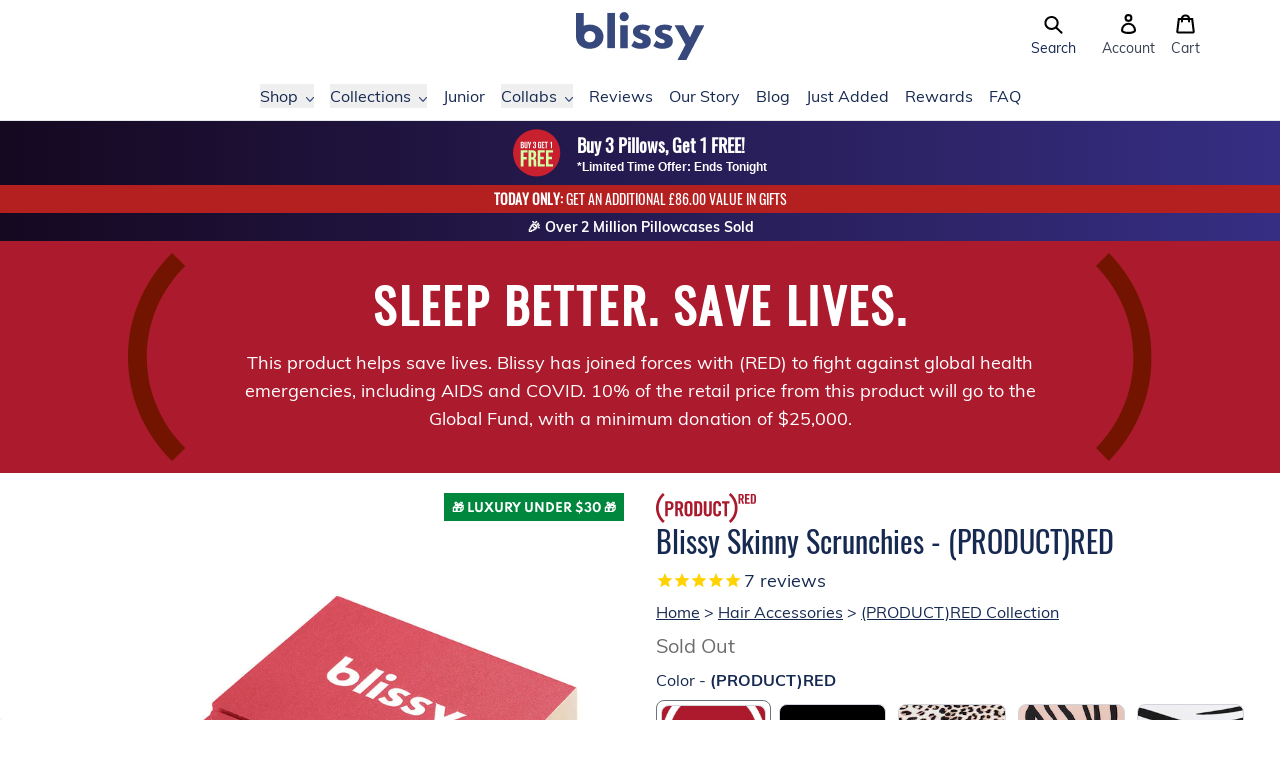

--- FILE ---
content_type: text/html; charset=utf-8
request_url: https://uk.blissy.com/products/blissy-skinny-scrunchies-productred
body_size: 88119
content:
<!doctype html>
<html>
  <head>
    <title>Blissy 100% Silk Skinny Scrunchies - Red, White, Blue - 100% Mulberry Silk - United Kingdom</title>

    
<meta charset="utf-8">
<meta http-equiv="X-UA-Compatible" content="IE=edge,chrome=1">
<meta name="viewport" content="width=device-width,initial-scale=1">
    <meta name="description" content="Blissy Silk Skinny Scrunchies are made from the same high quality pure silk as our popular pillowcases. Perfect for your hair, they come in a 3-pack of colors (Gold, Pink and Black). No frizz, no tugging, no damage.....just pure silky smoothness. Upgrade your hair game with these amazing hair ties. - United Kingdom">
  

  <meta property="og:type" content="product">
  <meta property="og:title" content="Blissy 100% Silk Skinny Scrunchies - Red, White, Blue - 100% Mulberry Silk
 - United Kingdom">
  <meta property="og:category" content="Hair Accessories" />
  
    <meta property="og:image" content="http://uk.blissy.com/cdn/shop/products/blissy-product-red-mulberry-silk-skinny-scrunchies-1-edited-1000x1000-small.jpg?v=1762269124">
    <meta property="og:image:secure_url" content="https://uk.blissy.com/cdn/shop/products/blissy-product-red-mulberry-silk-skinny-scrunchies-1-edited-1000x1000-small.jpg?v=1762269124">
  
    <meta property="og:image" content="http://uk.blissy.com/cdn/shop/products/blissy-product-red-mulberry-silk-skinny-scrunchies-2-edited-1000x1000-small.jpg?v=1623881078">
    <meta property="og:image:secure_url" content="https://uk.blissy.com/cdn/shop/products/blissy-product-red-mulberry-silk-skinny-scrunchies-2-edited-1000x1000-small.jpg?v=1623881078">
  
  <meta property="og:price:amount" content="29.00">
  <meta property="og:price:currency" content="USD">
  <meta property="og:availability" content="oos" />
  <meta property="og:description" content="Blissy Silk Skinny Scrunchies are made from the same high quality pure silk as our popular pillowcases.  Perfect for your hair, they come in a 3-pack of colors (Gold, Pink and Black).  No frizz, no tugging, no damage.....just pure silky smoothness.">


  

  

  

  

  

  




<meta property="og:url" content="https://uk.blissy.com/products/blissy-skinny-scrunchies-productred">
<meta property="og:site_name" content="Blissy">

<link rel="canonical" href="https://uk.blissy.com/products/blissy-skinny-scrunchies-productred">
<meta property="fb:app_id" content="2508824832668790"/>

    <!-- /snippets/social-meta-tags.liquid -->




<meta property="og:site_name" content="Blissy">
<meta property="og:url" content="https://uk.blissy.com/products/blissy-skinny-scrunchies-productred">
<meta property="og:title" content="Blissy 100% Silk Skinny Scrunchies - Red, White, Blue - 100% Mulberry Silk">
<meta property="og:type" content="product">
<meta property="og:description" content="Blissy Silk Skinny Scrunchies are made from the same high quality pure silk as our popular pillowcases. Perfect for your hair, they come in a 3-pack of colors (Gold, Pink and Black). No frizz, no tugging, no damage.....just pure silky smoothness. Upgrade your hair game with these amazing hair ties.">

  <meta property="og:price:amount" content="29.00">
  <meta property="og:price:currency" content="GBP">

<meta property="og:image" content="http://uk.blissy.com/cdn/shop/products/blissy-product-red-mulberry-silk-skinny-scrunchies-1-edited-1000x1000-small_1200x1200.jpg?v=1762269124"><meta property="og:image" content="http://uk.blissy.com/cdn/shop/products/blissy-product-red-mulberry-silk-skinny-scrunchies-2-edited-1000x1000-small_1200x1200.jpg?v=1623881078">
<meta name="twitter:image" content="https://uk.blissy.com/cdn/shop/products/blissy-product-red-mulberry-silk-skinny-scrunchies-1-edited-1000x1000-small_1200x1200.jpg?v=1762269124"><meta name="twitter:image" content="https://uk.blissy.com/cdn/shop/products/blissy-product-red-mulberry-silk-skinny-scrunchies-2-edited-1000x1000-small_1200x1200.jpg?v=1623881078">


<meta name="twitter:site" content="@blissybrand">
<meta name="twitter:card" content="summary_large_image">
<meta name="twitter:title" content="Blissy 100% Silk Skinny Scrunchies - Red, White, Blue - 100% Mulberry Silk">
<meta name="twitter:description" content="Blissy Silk Skinny Scrunchies are made from the same high quality pure silk as our popular pillowcases. Perfect for your hair, they come in a 3-pack of colors (Gold, Pink and Black). No frizz, no tugging, no damage.....just pure silky smoothness. Upgrade your hair game with these amazing hair ties.">

<link rel="shortcut icon" href="//uk.blissy.com/cdn/shop/files/favicon-16x16_32x32.png?v=1614303331" type="image/png"><script type="application/ld+json" class="richsnippets">
          {
            "@context": "https://schema.org",
            "@id": "https:\/\/uk.blissy.com\/products\/blissy-skinny-scrunchies-productred#product",
            "@type": "Product",
            "brand": {
              "@type": "Brand",
              "name": "Blissy"
            },
            "sku":"blissy_skinny_productred_1",
            "mpn":"00810073590526",
            "description": "\nBlissy Silk Skinny Scrunchies are made from the same high quality pure silk as our popular pillowcases.  Perfect for your hair, they come in a 3-pack of colors (Gold, Pink and Black).  \nNo frizz, no tugging, no damage.....just pure silky smoothness.",
            "url": "https:\/\/uk.blissy.com\/products\/blissy-skinny-scrunchies-productred",
            "name": "Blissy Skinny Scrunchies - (PRODUCT)RED","image": [
                "https://uk.blissy.com/cdn/shop/products/blissy-product-red-mulberry-silk-skinny-scrunchies-1-edited-1000x1000-small_1000x.jpg?v=1762269124",
                "https://uk.blissy.com/cdn/shop/products/blissy-product-red-mulberry-silk-skinny-scrunchies-1-edited-1000x1000-small_1024x1024.jpg?v=1762269124",
                "https://uk.blissy.com/cdn/shop/products/blissy-product-red-mulberry-silk-skinny-scrunchies-1-edited-1000x1000-small_768x768.jpg?v=1762269124"
            ],
            "itemCondition": "http://schema.org/NewCondition",
              "offers" : [
              {
                  "@type" : "Offer" ,
                  "priceCurrency" : "USD",
                  
				  
                  "price" : "29.0",
                  
                  "priceValidUntil": "2026-04-16",
                  
                  "availability" : "http://schema.org/InStock",
                  
                  
                  "itemCondition": "http://schema.org/NewCondition",
                  

                  "sku": "blissy_skinny_productred_1",
"url" : "https://blissy.com/products/blissy-skinny-scrunchies-productred?variant=39365440864333" ,
                  "seller" : {
                      "@type" : "Organization" ,
                      "name" : "Blissy"
                  }
              }
              
              ],"gtin14": "00810073590526","aggregateRating": {
                      "@type": "AggregateRating",
                      "ratingValue": "4.25",
                      "bestRating": "5",
                      "reviewCount": "4"
                  },
                  "review": {
                    "@type": "Review",
                    "reviewRating": {
                      "@type": "Rating",
                      "ratingValue": "4.25"
                    },
                    "author": {
                      "@type": "Person",
                      "name": "Blissy customers"
                    }
                  }}
        </script>

        
        <script type="application/ld+json" class="richsnippets">
              {
              "@context": "https://schema.org/",
              "@graph": [
                {
                  "@context": "https://schema.org/",
                  "@type": "BreadcrumbList",
                  "itemListElement": [
                    {
                      "@type": "ListItem",
                      "position": "1",
                      "item": {
                        "name": "Home",
                        "@id": "https:\/\/blissy.com"
                      }
                    },
                    
                       {
                          "@type": "ListItem",
                          "position": "2",
                          "item": {
                            "@id": "https:\/\/blissy.com\/products\/blissy-skinny-scrunchies-productred",
                            "name": "Blissy Skinny Scrunchies - (PRODUCT)RED",
                            "url": "https:\/\/blissy.com\/products\/blissy-skinny-scrunchies-productred"
                          }
                        }
                    
                  ]
                }
             ]
            }
            </script>

<script>
                document.addEventListener("DOMContentLoaded",function(t){(function(){if(typeof MutationObserver==="undefined"){return}var n=function(){var t=document.querySelectorAll("[itemtype]");for(var e=0,n=t.length;e<n;e++){var r=t[e];r.removeAttribute("itemtype");r.removeAttribute("itemscope");r.removeAttribute("itemprop")}var i=document.querySelectorAll('script[type="application/ld+json"]');for(var e=0,n=i.length;e<n;e++){var r=i[e];if(!r.classList.contains("richsnippets")){r.remove()}}};var t=new MutationObserver(function(t,e){n();e.disconnect();return});t.observe(document.getElementsByTagName("body")[0],{childList:true,subtree:true})})()});
            </script>
        


    <script>window.performance && window.performance.mark && window.performance.mark('shopify.content_for_header.start');</script><meta name="google-site-verification" content="YyM_Wul7YXjXcPd7u40FhYOLnv8bo7HWezeJ3JyLtDE">
<meta name="facebook-domain-verification" content="v60p1qngag9yg9afjt8noihsxweuld">
<meta name="facebook-domain-verification" content="za8m404924zl3vcpmpq1cxug1eox4p">
<meta id="shopify-digital-wallet" name="shopify-digital-wallet" content="/22435496013/digital_wallets/dialog">
<meta name="shopify-checkout-api-token" content="110afedcb686dece13f505684ffe4fbd">
<meta id="in-context-paypal-metadata" data-shop-id="22435496013" data-venmo-supported="true" data-environment="production" data-locale="en_US" data-paypal-v4="true" data-currency="GBP">
<link rel="alternate" hreflang="x-default" href="https://blissy.com/products/blissy-skinny-scrunchies-productred">
<link rel="alternate" hreflang="en-AU" href="https://au.blissy.com/products/blissy-skinny-scrunchies-productred">
<link rel="alternate" hreflang="en-DE" href="https://blissy.com/en-de/products/blissy-skinny-scrunchies-productred">
<link rel="alternate" hreflang="en-FR" href="https://blissy.com/en-fr/products/blissy-skinny-scrunchies-productred">
<link rel="alternate" hreflang="en-NL" href="https://blissy.com/en-nl/products/blissy-skinny-scrunchies-productred">
<link rel="alternate" hreflang="en-CH" href="https://blissy.com/en-ch/products/blissy-skinny-scrunchies-productred">
<link rel="alternate" hreflang="en-IT" href="https://blissy.com/en-it/products/blissy-skinny-scrunchies-productred">
<link rel="alternate" hreflang="en-US" href="https://blissy.com/products/blissy-skinny-scrunchies-productred">
<link rel="alternate" hreflang="en-CA" href="https://ca.blissy.com/products/blissy-skinny-scrunchies-productred">
<link rel="alternate" hreflang="en-IE" href="https://ie.blissy.com/products/blissy-skinny-scrunchies-productred">
<link rel="alternate" hreflang="en-NZ" href="https://nz.blissy.com/products/blissy-skinny-scrunchies-productred">
<link rel="alternate" hreflang="en-SG" href="https://sg.blissy.com/products/blissy-skinny-scrunchies-productred">
<link rel="alternate" hreflang="en-AE" href="https://uae.blissy.com/products/blissy-skinny-scrunchies-productred">
<link rel="alternate" hreflang="en-GB" href="https://uk.blissy.com/products/blissy-skinny-scrunchies-productred">
<link rel="alternate" type="application/json+oembed" href="https://uk.blissy.com/products/blissy-skinny-scrunchies-productred.oembed">
<script async="async" src="/checkouts/internal/preloads.js?locale=en-GB"></script>
<link rel="preconnect" href="https://shop.app" crossorigin="anonymous">
<script async="async" src="https://shop.app/checkouts/internal/preloads.js?locale=en-GB&shop_id=22435496013" crossorigin="anonymous"></script>
<script id="apple-pay-shop-capabilities" type="application/json">{"shopId":22435496013,"countryCode":"US","currencyCode":"GBP","merchantCapabilities":["supports3DS"],"merchantId":"gid:\/\/shopify\/Shop\/22435496013","merchantName":"Blissy","requiredBillingContactFields":["postalAddress","email"],"requiredShippingContactFields":["postalAddress","email"],"shippingType":"shipping","supportedNetworks":["visa","masterCard","amex","discover","elo","jcb"],"total":{"type":"pending","label":"Blissy","amount":"1.00"},"shopifyPaymentsEnabled":true,"supportsSubscriptions":true}</script>
<script id="shopify-features" type="application/json">{"accessToken":"110afedcb686dece13f505684ffe4fbd","betas":["rich-media-storefront-analytics"],"domain":"uk.blissy.com","predictiveSearch":true,"shopId":22435496013,"locale":"en"}</script>
<script>var Shopify = Shopify || {};
Shopify.shop = "blissy-brand.myshopify.com";
Shopify.locale = "en";
Shopify.currency = {"active":"GBP","rate":"0.75858055"};
Shopify.country = "GB";
Shopify.theme = {"name":"Blissy v2 - 2.4.0 - Holiday Sale","id":131979542605,"schema_name":"Blissy","schema_version":"2.0.0","theme_store_id":null,"role":"main"};
Shopify.theme.handle = "null";
Shopify.theme.style = {"id":null,"handle":null};
Shopify.cdnHost = "uk.blissy.com/cdn";
Shopify.routes = Shopify.routes || {};
Shopify.routes.root = "/";</script>
<script type="module">!function(o){(o.Shopify=o.Shopify||{}).modules=!0}(window);</script>
<script>!function(o){function n(){var o=[];function n(){o.push(Array.prototype.slice.apply(arguments))}return n.q=o,n}var t=o.Shopify=o.Shopify||{};t.loadFeatures=n(),t.autoloadFeatures=n()}(window);</script>
<script>
  window.ShopifyPay = window.ShopifyPay || {};
  window.ShopifyPay.apiHost = "shop.app\/pay";
  window.ShopifyPay.redirectState = null;
</script>
<script id="shop-js-analytics" type="application/json">{"pageType":"product"}</script>
<script defer="defer" async type="module" src="//uk.blissy.com/cdn/shopifycloud/shop-js/modules/v2/client.init-shop-cart-sync_C5BV16lS.en.esm.js"></script>
<script defer="defer" async type="module" src="//uk.blissy.com/cdn/shopifycloud/shop-js/modules/v2/chunk.common_CygWptCX.esm.js"></script>
<script type="module">
  await import("//uk.blissy.com/cdn/shopifycloud/shop-js/modules/v2/client.init-shop-cart-sync_C5BV16lS.en.esm.js");
await import("//uk.blissy.com/cdn/shopifycloud/shop-js/modules/v2/chunk.common_CygWptCX.esm.js");

  window.Shopify.SignInWithShop?.initShopCartSync?.({"fedCMEnabled":true,"windoidEnabled":true});

</script>
<script>
  window.Shopify = window.Shopify || {};
  if (!window.Shopify.featureAssets) window.Shopify.featureAssets = {};
  window.Shopify.featureAssets['shop-js'] = {"shop-cart-sync":["modules/v2/client.shop-cart-sync_ZFArdW7E.en.esm.js","modules/v2/chunk.common_CygWptCX.esm.js"],"init-fed-cm":["modules/v2/client.init-fed-cm_CmiC4vf6.en.esm.js","modules/v2/chunk.common_CygWptCX.esm.js"],"shop-button":["modules/v2/client.shop-button_tlx5R9nI.en.esm.js","modules/v2/chunk.common_CygWptCX.esm.js"],"shop-cash-offers":["modules/v2/client.shop-cash-offers_DOA2yAJr.en.esm.js","modules/v2/chunk.common_CygWptCX.esm.js","modules/v2/chunk.modal_D71HUcav.esm.js"],"init-windoid":["modules/v2/client.init-windoid_sURxWdc1.en.esm.js","modules/v2/chunk.common_CygWptCX.esm.js"],"shop-toast-manager":["modules/v2/client.shop-toast-manager_ClPi3nE9.en.esm.js","modules/v2/chunk.common_CygWptCX.esm.js"],"init-shop-email-lookup-coordinator":["modules/v2/client.init-shop-email-lookup-coordinator_B8hsDcYM.en.esm.js","modules/v2/chunk.common_CygWptCX.esm.js"],"init-shop-cart-sync":["modules/v2/client.init-shop-cart-sync_C5BV16lS.en.esm.js","modules/v2/chunk.common_CygWptCX.esm.js"],"avatar":["modules/v2/client.avatar_BTnouDA3.en.esm.js"],"pay-button":["modules/v2/client.pay-button_FdsNuTd3.en.esm.js","modules/v2/chunk.common_CygWptCX.esm.js"],"init-customer-accounts":["modules/v2/client.init-customer-accounts_DxDtT_ad.en.esm.js","modules/v2/client.shop-login-button_C5VAVYt1.en.esm.js","modules/v2/chunk.common_CygWptCX.esm.js","modules/v2/chunk.modal_D71HUcav.esm.js"],"init-shop-for-new-customer-accounts":["modules/v2/client.init-shop-for-new-customer-accounts_ChsxoAhi.en.esm.js","modules/v2/client.shop-login-button_C5VAVYt1.en.esm.js","modules/v2/chunk.common_CygWptCX.esm.js","modules/v2/chunk.modal_D71HUcav.esm.js"],"shop-login-button":["modules/v2/client.shop-login-button_C5VAVYt1.en.esm.js","modules/v2/chunk.common_CygWptCX.esm.js","modules/v2/chunk.modal_D71HUcav.esm.js"],"init-customer-accounts-sign-up":["modules/v2/client.init-customer-accounts-sign-up_CPSyQ0Tj.en.esm.js","modules/v2/client.shop-login-button_C5VAVYt1.en.esm.js","modules/v2/chunk.common_CygWptCX.esm.js","modules/v2/chunk.modal_D71HUcav.esm.js"],"shop-follow-button":["modules/v2/client.shop-follow-button_Cva4Ekp9.en.esm.js","modules/v2/chunk.common_CygWptCX.esm.js","modules/v2/chunk.modal_D71HUcav.esm.js"],"checkout-modal":["modules/v2/client.checkout-modal_BPM8l0SH.en.esm.js","modules/v2/chunk.common_CygWptCX.esm.js","modules/v2/chunk.modal_D71HUcav.esm.js"],"lead-capture":["modules/v2/client.lead-capture_Bi8yE_yS.en.esm.js","modules/v2/chunk.common_CygWptCX.esm.js","modules/v2/chunk.modal_D71HUcav.esm.js"],"shop-login":["modules/v2/client.shop-login_D6lNrXab.en.esm.js","modules/v2/chunk.common_CygWptCX.esm.js","modules/v2/chunk.modal_D71HUcav.esm.js"],"payment-terms":["modules/v2/client.payment-terms_CZxnsJam.en.esm.js","modules/v2/chunk.common_CygWptCX.esm.js","modules/v2/chunk.modal_D71HUcav.esm.js"]};
</script>
<script>(function() {
  var isLoaded = false;
  function asyncLoad() {
    if (isLoaded) return;
    isLoaded = true;
    var urls = ["https:\/\/cjshpfy.cjpowered.com\/getPluginJS?shop=blissy-brand.myshopify.com","https:\/\/cdn1.stamped.io\/files\/widget.min.js?shop=blissy-brand.myshopify.com","https:\/\/intg.snapchat.com\/shopify\/shopify-scevent-init.js?id=31484cb3-fb9f-4112-905c-6e418670888c\u0026shop=blissy-brand.myshopify.com","https:\/\/d9fvwtvqz2fm1.cloudfront.net\/shop\/js\/discount-on-cart-pro.min.js?shop=blissy-brand.myshopify.com","https:\/\/d217z8zw4dqir.cloudfront.net\/script_tags\/loop_snippets?shop=blissy-brand.myshopify.com","\/\/cdn.shopify.com\/proxy\/f3de04f678975c5735af12edaa46a49d681777b77c5f8b0321b23ff1801209db\/s3-us-west-2.amazonaws.com\/jsstore\/a\/K97HVWO\/reids.js?shop=blissy-brand.myshopify.com\u0026sp-cache-control=cHVibGljLCBtYXgtYWdlPTkwMA","\/\/cdn.shopify.com\/proxy\/a17e41a563901c29e06c40acb90f4dc8e8046786ed503ad4d83455e5577b6168\/app.retention.com\/shopify\/shopify_app_add_to_cart_script.js?shop=blissy-brand.myshopify.com\u0026sp-cache-control=cHVibGljLCBtYXgtYWdlPTkwMA","https:\/\/cdn.attn.tv\/blissy\/dtag.js?shop=blissy-brand.myshopify.com","https:\/\/cdn.attn.tv\/blissy\/dtag.js?shop=blissy-brand.myshopify.com"];
    for (var i = 0; i < urls.length; i++) {
      var s = document.createElement('script');
      s.type = 'text/javascript';
      s.async = true;
      s.src = urls[i];
      var x = document.getElementsByTagName('script')[0];
      x.parentNode.insertBefore(s, x);
    }
  };
  if(window.attachEvent) {
    window.attachEvent('onload', asyncLoad);
  } else {
    window.addEventListener('load', asyncLoad, false);
  }
})();</script>
<script id="__st">var __st={"a":22435496013,"offset":-28800,"reqid":"eb0113b7-b110-47a2-b6d4-7adc452b6eb9-1768618959","pageurl":"uk.blissy.com\/products\/blissy-skinny-scrunchies-productred","u":"833a9e641e68","p":"product","rtyp":"product","rid":6604644646989};</script>
<script>window.ShopifyPaypalV4VisibilityTracking = true;</script>
<script id="form-persister">!function(){'use strict';const t='contact',e='new_comment',n=[[t,t],['blogs',e],['comments',e],[t,'customer']],o='password',r='form_key',c=['recaptcha-v3-token','g-recaptcha-response','h-captcha-response',o],s=()=>{try{return window.sessionStorage}catch{return}},i='__shopify_v',u=t=>t.elements[r],a=function(){const t=[...n].map((([t,e])=>`form[action*='/${t}']:not([data-nocaptcha='true']) input[name='form_type'][value='${e}']`)).join(',');var e;return e=t,()=>e?[...document.querySelectorAll(e)].map((t=>t.form)):[]}();function m(t){const e=u(t);a().includes(t)&&(!e||!e.value)&&function(t){try{if(!s())return;!function(t){const e=s();if(!e)return;const n=u(t);if(!n)return;const o=n.value;o&&e.removeItem(o)}(t);const e=Array.from(Array(32),(()=>Math.random().toString(36)[2])).join('');!function(t,e){u(t)||t.append(Object.assign(document.createElement('input'),{type:'hidden',name:r})),t.elements[r].value=e}(t,e),function(t,e){const n=s();if(!n)return;const r=[...t.querySelectorAll(`input[type='${o}']`)].map((({name:t})=>t)),u=[...c,...r],a={};for(const[o,c]of new FormData(t).entries())u.includes(o)||(a[o]=c);n.setItem(e,JSON.stringify({[i]:1,action:t.action,data:a}))}(t,e)}catch(e){console.error('failed to persist form',e)}}(t)}const f=t=>{if('true'===t.dataset.persistBound)return;const e=function(t,e){const n=function(t){return'function'==typeof t.submit?t.submit:HTMLFormElement.prototype.submit}(t).bind(t);return function(){let t;return()=>{t||(t=!0,(()=>{try{e(),n()}catch(t){(t=>{console.error('form submit failed',t)})(t)}})(),setTimeout((()=>t=!1),250))}}()}(t,(()=>{m(t)}));!function(t,e){if('function'==typeof t.submit&&'function'==typeof e)try{t.submit=e}catch{}}(t,e),t.addEventListener('submit',(t=>{t.preventDefault(),e()})),t.dataset.persistBound='true'};!function(){function t(t){const e=(t=>{const e=t.target;return e instanceof HTMLFormElement?e:e&&e.form})(t);e&&m(e)}document.addEventListener('submit',t),document.addEventListener('DOMContentLoaded',(()=>{const e=a();for(const t of e)f(t);var n;n=document.body,new window.MutationObserver((t=>{for(const e of t)if('childList'===e.type&&e.addedNodes.length)for(const t of e.addedNodes)1===t.nodeType&&'FORM'===t.tagName&&a().includes(t)&&f(t)})).observe(n,{childList:!0,subtree:!0,attributes:!1}),document.removeEventListener('submit',t)}))}()}();</script>
<script integrity="sha256-4kQ18oKyAcykRKYeNunJcIwy7WH5gtpwJnB7kiuLZ1E=" data-source-attribution="shopify.loadfeatures" defer="defer" src="//uk.blissy.com/cdn/shopifycloud/storefront/assets/storefront/load_feature-a0a9edcb.js" crossorigin="anonymous"></script>
<script crossorigin="anonymous" defer="defer" src="//uk.blissy.com/cdn/shopifycloud/storefront/assets/shopify_pay/storefront-65b4c6d7.js?v=20250812"></script>
<script data-source-attribution="shopify.dynamic_checkout.dynamic.init">var Shopify=Shopify||{};Shopify.PaymentButton=Shopify.PaymentButton||{isStorefrontPortableWallets:!0,init:function(){window.Shopify.PaymentButton.init=function(){};var t=document.createElement("script");t.src="https://uk.blissy.com/cdn/shopifycloud/portable-wallets/latest/portable-wallets.en.js",t.type="module",document.head.appendChild(t)}};
</script>
<script data-source-attribution="shopify.dynamic_checkout.buyer_consent">
  function portableWalletsHideBuyerConsent(e){var t=document.getElementById("shopify-buyer-consent"),n=document.getElementById("shopify-subscription-policy-button");t&&n&&(t.classList.add("hidden"),t.setAttribute("aria-hidden","true"),n.removeEventListener("click",e))}function portableWalletsShowBuyerConsent(e){var t=document.getElementById("shopify-buyer-consent"),n=document.getElementById("shopify-subscription-policy-button");t&&n&&(t.classList.remove("hidden"),t.removeAttribute("aria-hidden"),n.addEventListener("click",e))}window.Shopify?.PaymentButton&&(window.Shopify.PaymentButton.hideBuyerConsent=portableWalletsHideBuyerConsent,window.Shopify.PaymentButton.showBuyerConsent=portableWalletsShowBuyerConsent);
</script>
<script data-source-attribution="shopify.dynamic_checkout.cart.bootstrap">document.addEventListener("DOMContentLoaded",(function(){function t(){return document.querySelector("shopify-accelerated-checkout-cart, shopify-accelerated-checkout")}if(t())Shopify.PaymentButton.init();else{new MutationObserver((function(e,n){t()&&(Shopify.PaymentButton.init(),n.disconnect())})).observe(document.body,{childList:!0,subtree:!0})}}));
</script>
<link id="shopify-accelerated-checkout-styles" rel="stylesheet" media="screen" href="https://uk.blissy.com/cdn/shopifycloud/portable-wallets/latest/accelerated-checkout-backwards-compat.css" crossorigin="anonymous">
<style id="shopify-accelerated-checkout-cart">
        #shopify-buyer-consent {
  margin-top: 1em;
  display: inline-block;
  width: 100%;
}

#shopify-buyer-consent.hidden {
  display: none;
}

#shopify-subscription-policy-button {
  background: none;
  border: none;
  padding: 0;
  text-decoration: underline;
  font-size: inherit;
  cursor: pointer;
}

#shopify-subscription-policy-button::before {
  box-shadow: none;
}

      </style>

<script>window.performance && window.performance.mark && window.performance.mark('shopify.content_for_header.end');</script>

    <!-- Dawn Theme Search Components -->
    <link rel="stylesheet" href="//uk.blissy.com/cdn/shop/t/346/assets/component-search.css?v=129385678005006660751747254791" media="print" onload="this.media='all'">
    
      <link
        rel="stylesheet"
        href="//uk.blissy.com/cdn/shop/t/346/assets/component-predictive-search.css?v=13447510246508093601747260872"
        media="print"
        onload="this.media='all'"
      >
    
    <script src="//uk.blissy.com/cdn/shop/t/346/assets/global.js?v=124408067722954874511747254792" defer="defer"></script>
    <script src="//uk.blissy.com/cdn/shop/t/346/assets/details-modal.js?v=102946495994453540561747254792" defer="defer"></script>
    <script src="//uk.blissy.com/cdn/shop/t/346/assets/search-form.js?v=128099639169647183861747254793" defer="defer"></script>
    <script src="//uk.blissy.com/cdn/shop/t/346/assets/main-search.js?v=180028690260429816261747254792" defer="defer"></script>

    
<style>
  @font-face {
    font-family: 'slick';
    src: url('//uk.blissy.com/cdn/shop/t/346/assets/slick.eot?v=61398680469745152241734113670');
    src: url('//uk.blissy.com/cdn/shop/t/346/assets/slick.eot?v=61398680469745152241734113670?#iefix') format('embedded-opentype'),
    url('//uk.blissy.com/cdn/shop/t/346/assets/slick.woff?v=48176662884092157351734113670') format('woff'),
    url('//uk.blissy.com/cdn/shop/t/346/assets/slick.ttf?v=170932987541881618681734113670') format('truetype'),
    url('//uk.blissy.com/cdn/shop/t/346/assets/slick.svg?v=31801351607154172011734113670#slick') format('svg');
    font-weight: 400;
    font-style: normal;
  }
</style>

<style>
  .slick-loading .slick-list {
    background: #fff url('//uk.blissy.com/cdn/shop/t/346/assets/ajax-loader.gif?v=344831891803776881734113670') center center no-repeat;
  }
</style>
<link href="//uk.blissy.com/cdn/shop/t/346/assets/tailwind-output.css?v=182560591425810925911768586384" rel="stylesheet" type="text/css" media="all">

    <script type="text/javascript">
  /**
   * Sets a cookie with the specified name, value, and expiration date in seconds.
   *
   * @param {string} name - The name of the cookie.
   * @param {string} value - The value of the cookie.
   * @param {number} seconds - The number of seconds until the cookie expires.
   * @param {string} domain - The domain for which the cookie is valid (optional).
   */
  function cmSetCookie(name, value, seconds, domain) {
    var expires = '';

    if (seconds) {
      var date = new Date();
      date.setTime(date.getTime() + seconds * 1000);
      expires = '; expires=' + date.toUTCString();
    }

    var cookieString = name + '=' + value + expires + '; path=/';
    if (domain) {
      cookieString += '; domain=' + domain;
    }

    document.cookie = cookieString;
  }

  /**
   * Sets a cookie with the specified name, value, and expiration date in days.
   *
   * @param {string} name - The name of the cookie.
   * @param {string} value - The value of the cookie.
   * @param {number} days - The number of days until the cookie expires.
   * @param {string} domain - The domain for which the cookie is valid (optional).
   */
  function cmSetCookieDays(name, value, days, domain) {
    cmSetCookie(name, value, days * 24 * 60 * 60, domain);
  }

  /**
   * Retrieves the value of a cookie by its name.
   *
   * @param {string} name - The name of the cookie.
   * @returns {string|null|Object} - The value of the cookie if found, null if not found, or an object containing all cookies if no name is provided.
   */
  function cmGetCookie(name) {
    var cookies = document.cookie.split(';');
    var cookieObj = {};

    for (var i = 0; i < cookies.length; i++) {
      var cookie = cookies[i].trim();
      var delimiterIndex = cookie.indexOf('=');

      var cookieName = cookie.substring(0, delimiterIndex);
      var cookieValue = cookie.substring(delimiterIndex + 1);

      if (name) {
        if (name === cookieName) {
          return cookieValue;
        }
      } else {
        cookieObj[cookieName] = cookieValue;
      }
    }

    return name ? null : cookieObj;
  }

  /**
   * Erases a cookie with the specified name.
   *
   * @param {string} name - The name of the cookie to erase.
   * @param {string} domain - The domain for which the cookie is valid.
   * @returns {void}
   */
  function cmEraseCookie(name, domain) {
    cmSetCookie(name, '', -1, domain);
  }
</script>

<!-- MIXPANEL START -->
<script>
  /**
   * Cleans up old Mixpanel cookies by erasing them. This is necessary because Mixpanel cookies
   * are quite large and can contribute to the 16KB limit on cookie size leading to issues with
   * Shopify returning 400 Bad Request errors.
   *
   * @returns {void}
   */
  function cleanupMixpanelCookies() {
    var cookies = cmGetCookie();

    Object.keys(cookies).forEach(function (key) {
      var value = cookies[key];
      if (key.endsWith('_mixpanel')) {
        cmEraseCookie(key, 'blissy.com');
        cmEraseCookie(key, '.blissy.com');
        console.log('Cleaned up cookie: ' + key);
      }
    });
  }

  try {
    cleanupMixpanelCookies();
  } catch (e) {}
</script>
<!-- MIXPANEL END -->

<!-- BEGIN Currency Formatting Helpers -->
<script>
  /**
   * Formats a number of cents into a currency string using the provided
   * precision, thousands separator, and decimal separator.
   * @param {number} number - The number of cents to format.
   * @param {number} [precision=2] - The number of decimal places to include.
   * @param {string} [thousands=","] - The character to use as the thousands separator.
   * @param {string} [decimal="."] - The character to use as the decimal separator.
   * @returns {string} The formatted currency string.
   */
  function formatWithDelimiters(number, precision, thousands, decimal) {
    precision = precision || 2;
    thousands = thousands || ',';
    decimal = decimal || '.';

    if (isNaN(number) || number == null) {
      return '0';
    }

    var numString = (number / 100.0).toFixed(precision);
    var parts = numString.split('.');
    var dollars = parts[0].replace(/(\d)(?=(\d\d\d)+(?!\d))/g, '$1' + thousands);
    var cents = parts[1] ? decimal + parts[1] : '';
    return dollars + cents;
  }

  /**
   * Formats a number of cents into a currency string using a Shopify format
   * string.
   *
   * https://help.shopify.com/en/manual/international/pricing/currency-formatting#currency-formatting-options
   *
   * @param {number} cents - The number of cents to format.
   * @param {string} formatString - The format string to use.
   * @returns {string} The formatted currency string.
   */
  function shopifyFormatCurrency(cents, formatString) {
    var placeholderRegex = /{{\s*(\w+)\s*}}/;

    return formatString.replace(placeholderRegex, function (match, placeholder) {

      switch (placeholder) {
        case 'amount':
          // Ex. 1,134.65
          return formatWithDelimiters(cents, 2);
        case 'amount_no_decimals':
          // Ex. 1,135
          return formatWithDelimiters(cents, 0);
        case 'amount_with_comma_separator':
          // Ex. 1.134,65
          return formatWithDelimiters(cents, 2, '.', ',');
        case 'amount_no_decimals_with_comma_separator':
          // Ex. 1.135
          return formatWithDelimiters(cents, 0, '.', ',');
        case 'amount_with_apostrophe_separator':
          // Ex. 1'134.65
          return formatWithDelimiters(cents, 2, "'", '.');
        case 'amount_no_decimals_with_space_separator':
          // Ex. 1 135
          return formatWithDelimiters(cents, 0, ' ');
        case 'amount_with_space_separator':
          // Ex. 1 134,65
          return formatWithDelimiters(cents, 2, ' ', ',');
        case 'amount_with_period_and_space_separator':
          // Ex. 1 134.65
          return formatWithDelimiters(cents, 2, ' ', '.');
        default:
          return match;
      }
    });
  }

  var Shopify = Shopify || {};
  Shopify.moneyFormat = "£{{amount}}";

  /**
   * Formats a number of cents into a currency string using the Shopify money format.
   *
   * @param {number} amount - The number of cents to format.
   * @param {string} [base="cents"] - The base unit of the amount (either "cents" or "dollars").
   * @param {string} [format=Shopify.moneyFormat] - The format string to use.
   * @returns {string} The formatted currency string.
   */
  Shopify.formatMoney = function( amount, base = 'cents', format = Shopify.moneyFormat ) {
    if (base === 'dollars') {
      amount *= 100;
    }
    return shopifyFormatCurrency(amount, format);
  };

  /**
   * Converts an amount from USD to the active currency.
   *
   * @param {number} amountUSD - The amount in USD to convert.
   * @returns {number} The converted amount.
   */
  Shopify.convertToActiveCurrency = function( amountUSD ) {
    const currencyData = Shopify.currency || {};
    const currency = currencyData.active || 'USD';
    const rate = currencyData.rate || 1.0;
    return amountUSD * rate;
  };

  /**
   * Parses URL parameters from the current window location.
   * Properly handles URL encoding of parameter names and values.
   *
   * @param {string} [paramName] - Optional parameter name to retrieve a specific value
   * @param {*} [defaultValue=null] - Default value to return if the parameter is missing or empty
   * @returns {Object|*} Returns an object with all parameters if no paramName is provided,
   *                     the specific parameter value if paramName exists,
   *                     or the defaultValue if the requested parameter doesn't exist or is empty
   *
   * @example
   * // For URL: https://example.com?name=John%20Doe&id=123&empty=
   *
   * // Get all parameters
   * const allParams = getUrlParams();
   * // Returns: { name: "John Doe", id: "123", empty: "" }
   *
   * // Get specific parameter
   * const name = getUrlParams('name');
   * // Returns: "John Doe"
   *
   * // Get non-existent parameter with default value
   * const missing = getUrlParams('missing', 'default');
   * // Returns: "default"
   *
   * // Get empty parameter with default value
   * const empty = getUrlParams('empty', 'default');
   * // Returns: "default"
   */
  function getUrlParams(paramName, defaultValue = null) {
    const params = {};
    const queryString = window.location.search.substring(1);

    if (queryString) {
      const paramPairs = queryString.split('&');

      for (const pair of paramPairs) {
        const [key, value] = pair.split('=');
        // Decode both the key and value to handle URL encoding
        const decodedKey = decodeURIComponent(key);
        const decodedValue = value ? decodeURIComponent(value) : '';

        params[decodedKey] = decodedValue;
      }
    }

    // If a specific parameter name is provided, return just that value or default
    if (paramName !== undefined) {
      // Check if parameter exists and is not empty
      if (params.hasOwnProperty(paramName) && params[paramName] !== '') {
        return params[paramName];
      }
      // Return default value if parameter doesn't exist or is empty
      return defaultValue;
    }

    // Otherwise return the complete parameters object
    return params;
  }

</script>
<!-- END Currency Formatting Helpers -->

    <script src="https://cdn.rebuyengine.com/onsite/js/rebuy.js?shop=blissy-brand.myshopify.com"></script>

<script type="text/javascript" src="//uk.blissy.com/cdn/shop/t/346/assets/swiper-bundle.min.js?v=98693564074435103561734113670"></script>
<script type="text/javascript" src="//uk.blissy.com/cdn/shop/t/346/assets/jquery-3.5.1.min.js?v=60938658743091704111734113670"></script>
<script type="text/javascript" src="//uk.blissy.com/cdn/shop/t/346/assets/slick.min.js?v=101442751447759865191734113670"></script>
<script
  type="text/javascript"
  src="https://platform-api.sharethis.com/js/sharethis.js#property=6303bd66cb5b41001946a0ca&product=inline-share-buttons"
  async="async"
></script>

<script>
  /** Sets a key in localStorage that stores the expiry time */
  function setWithExpiry(key, value, ttl) {
    const now = new Date();
    // 'item' is an object which contains the orginal value
    // as well as the time when it's supposed to expire
    const item = {
      value: value,
      expiry: now.getTime() + ttl
    }
    localStorage.setItem(key, JSON.stringify(item));
  }

  /** Verify the expiry time while retrieving items from localStorage */
  function getWithExpiry(key) {
    const itemStr = localStorage.getItem(key)
    // if the item doesn't exist, return null
    if (!itemStr) {
      return null;
    }
    const item = JSON.parse(itemStr);
    const now = new Date();
    // compare the expiry time of the item with the current time
    if (now.getTime() > item.expiry) {
      // if the item is expired, delete the item from storage
      // and return null
      localStorage.removeItem(key);
      return null;
    }
    return item.value;
  }

  /** Returns true if affiliate link is Nazanin */
  function isAffiliate(param) {
    if (param == 'partner-nazanin' || getWithExpiry('promo_utm_campaign') == 'partner-nazanin') {
      return true;
    }
  }

  /** Saves affiliate link information and changes header text */
  function affiliatePromo() {
    const utm_campaign = getUrlParams('utm_campaign');

    if (isAffiliate(utm_campaign)) {
      $('.announcement-bar__message .announcement-bar__greeting').html('');
      $('.announcement-bar__message .sale-name').html('Nazanin-Exclusive Sale!');
      $('.announcement-bar__message .announcement-bar__promo-amount').html('35%');
      $('.announcement-bar__message .announcement-bar__promo-code').html('NAZANIN');
    }

    // saves referral link/campaign to localStorage for 24 hours
    if (utm_campaign == 'partner-nazanin') {
      let expireHours = 24;
      setWithExpiry('promo_utm_campaign', utm_campaign, expireHours*60*60*1000);
    }
  }
  $(document).ready(function() {
    affiliatePromo();
  });

  var theme = {
    breakpoints: {
      medium: 750,
      large: 990,
      widescreen: 1400
    },
    strings: {
      addToCart: "Add to cart",
      soldOut: "Sold out",
      unavailable: "Unavailable",
      regularPrice: "Regular price",
      salePrice: "Sale price",
      sale: "Sale",
      showMore: "Show More",
      showLess: "Show Less",
      addressError: "Error looking up that address",
      addressNoResults: "No results for that address",
      addressQueryLimit: "You have exceeded the Google API usage limit. Consider upgrading to a \u003ca href=\"https:\/\/developers.google.com\/maps\/premium\/usage-limits\"\u003ePremium Plan\u003c\/a\u003e.",
      authError: "There was a problem authenticating your Google Maps account.",
      newWindow: "Opens in a new window.",
      external: "Opens external website.",
      newWindowExternal: "Opens external website in a new window.",
      removeLabel: "Remove [product]",
      update: "Update",
      quantity: "Quantity",
      discountedTotal: "Discounted total",
      regularTotal: "Regular total",
      priceColumn: "See Price column for discount details.",
      quantityMinimumMessage: "Quantity must be 1 or more",
      cartError: "There was an error while updating your cart. Please try again.",
      removedItemMessage: "Removed \u003cspan class=\"cart__removed-product-details\"\u003e([quantity]) [link]\u003c\/span\u003e from your cart.",
      unitPrice: "Unit price",
      unitPriceSeparator: "per",
      oneCartCount: "1 item",
      otherCartCount: "[count] items",
      quantityLabel: "Quantity: [count]"
    },
    moneyFormat: "£{{amount}}",
    moneyFormatWithCurrency: "£{{amount}} GBP"
  }

  document.documentElement.className = document.documentElement.className.replace('no-js', 'js');
</script>


  





  <script type="text/javascript">window.dataLayer = window.dataLayer || [];
    window.dataLayer.push({
      event    : "shopify_view_product",
      customDL :
        {
          ecomm_prodid     : "shopify_US_6604644646989_39365440864333",
          ecomm_pagetype   : "product",
          ecomm_totalvalue : "29.00",
          pageType         : "product",
          item : {
            id: "6604644646989",
            name: "Blissy Skinny Scrunchies - (PRODUCT)RED",
            type: "Hair Accessories",
            url: "/products/blissy-skinny-scrunchies-productred",
            price: "29.00",
            priceMin: "29.00",
            priceMax: "29.00",
            sku: "blissy_skinny_productred_1",
            variantsCount: "1",
            firstAvailVariant: "",
            variantId: "",
            variantAvailable: "false",
            variantCompareAtPrice: "",
            variantQuantity: "0",
            variantPrice: "29.00",
            variantSelected: "false",
            variantSku: "blissy_skinny_productred_1",
            variantTitle: "Default Title",
            variantUrl: "/products/blissy-skinny-scrunchies-productred?variant=39365440864333",
            variantWeight: "200",
            brand: "Blissy",
            collections: ["(PRODUCT)RED","Best Sellers","Just Added","Red Collection","Scrunchie Collection","Silk Hair Accessories","Skinny Scrunchies Collection",],
            available: "false",
            options: ["Title"],
            optionsCount: "1",
            tag: ["hair ties", "mulberry", "productred", "red", "scrunchie", "silk", "skinny"]
          }
        }
    });
  </script>


<script>
  !(function () {
    var o = (window.tdl = window.tdl || []);
    if (o.invoked) window.console && console.error && console.error('Tune snippet has been included more than once.');
    else {
      (o.invoked = !0),
        (o.methods = ['init', 'identify', 'convert']),
        (o.factory = function (n) {
          return function () {
            var e = Array.prototype.slice.call(arguments);
            return e.unshift(n), o.push(e), o;
          };
        });
      for (var e = 0; e < o.methods.length; e++) {
        var n = o.methods[e];
        o[n] = o.factory(n);
      }
      o.init = function (e) {
        var n = document.createElement('script');
        (n.type = 'text/javascript'), (n.async = !0), (n.src = 'https://js.go2sdk.com/v2/tune.js');
        var t = document.getElementsByTagName('script')[0];
        t.parentNode.insertBefore(n, t), (o.domain = e);
      };
    }
  })();

  tdl.init('https://link.blissy.com');
  tdl.identify();
</script>

<script>
  (() => {
    const installerKey = 'docapp-discount-auto-install';
    const urlParams = new URLSearchParams(window.location.search);
    if (urlParams.get(installerKey)) {
      window.sessionStorage.setItem(
        installerKey,
        JSON.stringify({
          integrationId: urlParams.get('docapp-integration-id'),
          divClass: urlParams.get('docapp-install-class'),
          check: urlParams.get('docapp-check'),
        })
      );
    }
  })();
</script>

<script>
  (() => {
    const previewKey = 'docapp-discount-test';
    const urlParams = new URLSearchParams(window.location.search);
    if (urlParams.get(previewKey)) {
      window.sessionStorage.setItem(
        previewKey,
        JSON.stringify({ active: true, integrationId: urlParams.get('docapp-discount-inst-test') })
      );
    }
  })();
</script>

<!-- MIXPANEL START -->







<script type="text/javascript">
  function getUrlVars() {
    var vars = {};
    var parts = window.location.href.replace(/[?&]+([^=&]+)=([^&]*)/gi, function (m, key, value) {
      vars[key] = decodeURIComponent(value);
    });
    return vars;
  }

  function urlDecodeDeep(value, maxDepth = 3) {
    var result = value;
    var depth = 1;
    while (depth <= maxDepth && typeof result === 'string' && result.includes('%')) {
      result = decodeURIComponent(result);
      depth++;
    }
    return result;
  }

  function parseNbtData(nbtString, schemas) {
    var decoded = urlDecodeDeep(String(nbtString)).split(':');
    var platform = decoded[1] || 'unknown';
    var schema = (schemas[platform] || {}).nbt;
    if (!schema) return {};
    var values = decoded.slice(2);
    var keys = schema.split(':');
    return keys.reduce(
      (result, key, index) => {
        if (key !== '[empty]') {
          result[key] = values[index];
        }
        return result;
      },
      {
        platform: platform,
      }
    );
  }

  function getNorthbeamData(urlParams) {
    var schemas = {
      adroll: {
        nbt: false,
        params: {
          nb_aaeid: 'advertisable_id',
          nb_ageid: 'adgroup_id',
          nb_aid: 'ad_id',
          nb_ceid: 'campaign_id',
          nb_cid: 'click_id',
          nb_ct: 'campaign_type',
          nb_d: 'domain',
          nb_dt: 'device_type',
          nb_mid: 'mobile_id',
          nb_n: 'network',
        },
      },
      adwords: {
        nbt: 'network:campaign_id:adgroup_id:creative_id',
        params: {
          nb_adtype: 'ad_type',
          nb_ap: 'ad_position',
          nb_fii: 'feed_item_id',
          nb_kwd: 'keyword',
          nb_li_ms: 'loc_interest_ms',
          nb_lp_ms: 'loc_interest_ms',
          nb_mi: 'merchant_id',
          nb_mt: 'match_type',
          nb_pc: 'product_channel',
          nb_pi: 'product_id',
          nb_placement: 'placement',
          nb_ppi: 'product_partition_id',
          nb_si: 'source_id',
          nb_ti: 'target_id',
        },
      },
      criteo: {
        nbt: false,
        params: {
          nb_adsetid: 'ad_set_id',
          nb_campaignid: 'campaign_id',
          nb_creativetype: 'creative_type',
          nb_deviceid: 'device_id',
          nb_domain: 'domain',
          nb_gdpr: 'gdpr',
          nb_gdprconsent: 'gdpr_consent',
          nb_os: 'os',
        },
      },
      fb: {
        nbt: 'site_source:campaign_id:adgroup_id:ad_id',
        params: {
          nb_placement: 'placement',
        },
      },
      liveintent: {
        nbt: false,
        params: {
          nb_caid: 'campaign_id',
          nb_crid: 'creative_id',
          nb_device: 'device',
          nb_did: 'decision_id',
          nb_liid: 'line_item_id',
          nb_pid: 'publisher_id',
          nb_tid: 'template_id',
        },
      },
      pinterest: {
        nbt: '[empty]:campaign_id:adgroup_id:ad_id',
        params: {
          nb_device: 'device',
          nb_kwd: 'keyword',
          nb_pid: 'product_id',
          nb_pn: 'product_name',
          nb_ppgid: 'promoted_product_group_id',
          nb_ppid: 'product_partition_id',
        },
      },
      outbrain: {
        nbt: false,
        params: {
          nb_aid: 'ad_id',
          nb_androidid: 'android_id',
          nb_cid: 'campaign_id',
          nb_docid: 'doc_id',
          nb_idfa: 'idfa',
          nb_plinkid: 'promoted_link_id',
          nb_pubid: 'publisher_id',
          nb_reqid: 'req_id',
          nb_secid: 'section_id',
        },
      },
      taboola: {
        nbt: false,
        params: {
          nb_cid: 'campaign_id',
          nb_ciid: 'campaign_item_id',
          nb_cpc: 'cpc',
          nb_device: 'device',
          nb_sid: 'site_id',
        },
      },
      tiktok: {
        nbt: '[empty]:campaign_id:ad_id:creative_id',
        params: {},
      },
    };

    var nbtData = parseNbtData(urlParams.nbt, schemas);
    var platform = nbtData.platform || urlParams.nb_platform || 'unknown';
    var schema = schemas[platform] || {};
    var params = schema.params || {};

    var data = Object.keys(params).reduce((result, key) => {
      if (key in urlParams) {
        result[params[key]] = urlParams[key];
      }
      return result;
    }, {});

    return Object.assign(
      {
        platform,
      },
      data,
      nbtData
    );
  }

  function toTitleCase(str) {
    let words = str.toLowerCase().split(' ');

    for (let i = 0; i < words.length; i++) {
      words[i] = words[i].charAt(0).toUpperCase() + words[i].slice(1);
    }

    return words.join(' ');
  }

  function addAttributesToCart(attributes) {
    return fetch('/cart/update.js', {
      method: 'POST',
      headers: {
        'Content-Type': 'application/json',
      },
      body: JSON.stringify({
        attributes: attributes,
      }),
    });
  }

  function generateUUIDv4() {
    return 'xxxxxxxx-xxxx-4xxx-yxxx-xxxxxxxxxxxx'.replace(/[xy]/g, function (c) {
      var r = (Math.random() * 16) | 0,
        v = c === 'x' ? r : (r & 0x3) | 0x8;
      return v.toString(16);
    });
  }

  function getReferrerData() {
    var referrer = document.referrer || '';
    var referring_domain = referrer.split('/')[2] || '';

    return {
      referrer: referrer,
      referring_domain: referring_domain,
    };
  }

  var currentPage = {
    collection: '',
    handle: 'blissy-skinny-scrunchies-productred',
    page: 'product',
    pageType: '/products/blissy-skinny-scrunchies-productred',
    product: 'Blissy Skinny Scrunchies - (PRODUCT)RED',
    template: 'product',
  };

  var pageAliases = {
    index: 'Home',
    article: 'BlogArticle',
  };
  currentPage.pageName = pageAliases[currentPage.page] || toTitleCase(currentPage.page);
  currentPage.eventName = 'Page: ' + currentPage.pageName;
  currentPage.eventNameAmplitude = 'Shop: ' + currentPage.pageName;
  var urlParams = getUrlVars();
  var sessionParams = ['affId', 'av', 'c1', 'c2', 'c3', 'c4', 'c5', 'land', 'ourl_id', 'pdp', 'psv', 'wrpath'];
  var marketingParams = [
    'utm_campaign',
    'utm_content',
    'utm_medium',
    'utm_source',
    'utm_term',
    'dclid',
    'gbraid',
    'gclid',
    'fbclid',
    'ko_click_id',
    'li_fat_id',
    'msclkid',
    'rtd_cid',
    'ttclid',
    'twclid',
    'wbraid',
    'pvd_cid',
  ];
  currentPage.deviceId = urlParams.deviceId;
  currentPage.distinct_id = urlParams.distinct_id;
  currentPage.sessionId = urlParams.sessionId || cmGetCookie('_shopify_s') || generateUUIDv4();

  currentPage.metrics = sessionParams.reduce(function (result, param) {
    if (urlParams[param]) {
      result[param] = urlParams[param];
    }
    return result;
  }, {});
  currentPage.marketing = marketingParams.reduce(function (result, param) {
    if (urlParams[param]) {
      result[param] = urlParams[param];
    }
    return result;
  }, {});
  if (urlParams.promo || urlParams.prm) {
    currentPage.metrics.urlPromo = urlParams.promo || urlParams.prm;
  }

  var nbData = getNorthbeamData(urlParams);
  var nbKey = nbData.platform + '_nb_data';
  if (nbData.platform != 'unknown') {
    currentPage.metrics[nbKey] = nbData;
  }

  currentPage.hasMetrics = Object.keys(currentPage.metrics).length > 0;
  currentPage.hasMarketing = Object.keys(currentPage.marketing).length > 0;
  currentPage.eventData = {};
  currentPage.pageViewData = Object.assign({}, getReferrerData(), {
    page_domain: (typeof location !== 'undefined' && location.hostname) || '',
    page_location: (typeof location !== 'undefined' && location.href) || '',
    page_path: (typeof location !== 'undefined' && location.pathname) || '',
    page_title: (typeof document !== 'undefined' && document.title) || '',
    page_url: (typeof location !== 'undefined' && location.href.split('?')[0]) || '',
  });
  if (currentPage.page == 'product') {
    currentPage.eventData.shopProduct = currentPage.product;
    currentPage.eventData.shopHandle = currentPage.handle;
  }
  if (currentPage.page == 'collection') {
    currentPage.eventData.shopCollection = currentPage.collection;
    currentPage.eventData.shopHandle = currentPage.handle;
  }
  if (currentPage.page == 'article') {
    currentPage.eventData.shopHandle = currentPage.handle;
  }
  if (currentPage.page == 'search') {
    currentPage.eventData.shopSearch = urlParams.q;
  }
  if (currentPage.hasMetrics || currentPage.hasMarketing) {
    addAttributesToCart(
      Object.assign({ shopSessionId: currentPage.sessionId }, currentPage.metrics, currentPage.marketing)
    );
  }

  document.addEventListener('rebuy:cart.add', (event) => {
    var cart = event.detail.cart.cart;
    if (cart.attributes && !cart.attributes.deviceId) {
      var deviceId = currentPage.deviceId || (window.amplitude ? amplitude.getDeviceId() : null);
      if (deviceId) {
        addAttributesToCart({
          deviceId: deviceId,
        });
      }
    }
  });
</script>

<script type="text/javascript">
  !(function () {
    'use strict';
    !(function (e, t) {
      var r = e.amplitude || { _q: [], _iq: [] };
      if (r.invoked) e.console && console.error && console.error('Amplitude snippet has been loaded.');
      else {
        var n = function (e, t) {
            e.prototype[t] = function () {
              return this._q.push({ name: t, args: Array.prototype.slice.call(arguments, 0) }), this;
            };
          },
          s = function (e, t, r) {
            return function (n) {
              e._q.push({ name: t, args: Array.prototype.slice.call(r, 0), resolve: n });
            };
          },
          o = function (e, t, r) {
            e[t] = function () {
              if (r) return { promise: new Promise(s(e, t, Array.prototype.slice.call(arguments))) };
            };
          },
          i = function (e) {
            for (var t = 0; t < m.length; t++) o(e, m[t], !1);
            for (var r = 0; r < y.length; r++) o(e, y[r], !0);
          };
        r.invoked = !0;
        var a = t.createElement('script');
        (a.type = 'text/javascript'),
          (a.integrity = 'sha384-PPfHw98myKtJkA9OdPBMQ6n8yvUaYk0EyUQccFSIQGmB05K6aAMZwvv8z50a5hT2'),
          (a.crossOrigin = 'anonymous'),
          (a.async = !0),
          (a.src = 'https://cdn.amplitude.com/libs/marketing-analytics-browser-0.3.2-min.js.gz'),
          (a.onload = function () {
            e.amplitude.runQueuedFunctions || console.log('[Amplitude] Error: could not load SDK');
          });
        var c = t.getElementsByTagName('script')[0];
        c.parentNode.insertBefore(a, c);
        for (
          var u = function () {
              return (this._q = []), this;
            },
            p = [
              'add',
              'append',
              'clearAll',
              'prepend',
              'set',
              'setOnce',
              'unset',
              'preInsert',
              'postInsert',
              'remove',
              'getUserProperties',
            ],
            l = 0;
          l < p.length;
          l++
        )
          n(u, p[l]);
        r.Identify = u;
        for (
          var d = function () {
              return (this._q = []), this;
            },
            v = [
              'getEventProperties',
              'setProductId',
              'setQuantity',
              'setPrice',
              'setRevenue',
              'setRevenueType',
              'setEventProperties',
            ],
            f = 0;
          f < v.length;
          f++
        )
          n(d, v[f]);
        r.Revenue = d;
        var m = [
            'getDeviceId',
            'setDeviceId',
            'getSessionId',
            'setSessionId',
            'getUserId',
            'setUserId',
            'setOptOut',
            'setTransport',
            'reset',
          ],
          y = [
            'init',
            'add',
            'remove',
            'track',
            'logEvent',
            'identify',
            'groupIdentify',
            'setGroup',
            'revenue',
            'flush',
          ];
        i(r),
          (r.createInstance = function () {
            var e = r._iq.push({ _q: [] }) - 1;
            return i(r._iq[e]), r._iq[e];
          }),
          (e.amplitude = r);
      }
    })(window, document);
  })();

  amplitude
    .init('24a435ec424c0cf3205a6987d6c00740', undefined, {
      pageViewTracking: false,
      attribution: {
        disabled: true,
      },
    })
    .promise.then(function () {
      return addAttributesToCart({
        deviceId: currentPage.deviceId || amplitude.getDeviceId(),
      });
    });

  var ampIdentity = new amplitude.Identify();

  if (currentPage.hasMetrics && currentPage.sessionId) {
    ampIdentity.setOnce('initial_shopSessionId', currentPage.sessionId);
    ampIdentity.set('shopSessionId', currentPage.sessionId);
  }

  if (!currentPage.deviceId && currentPage.hasMetrics) {
    for (var key in currentPage.metrics) {
      ampIdentity.setOnce('initial_' + key, currentPage.metrics[key]);
      ampIdentity.set(key, currentPage.metrics[key]);
    }

    for (var key of marketingParams) {
      ampIdentity.setOnce('initial_' + key, currentPage.marketing[key] || 'EMPTY');
    }

    for (var key in currentPage.marketing) {
      ampIdentity.set(key, currentPage.marketing[key]);
    }
  }

  amplitude.identify(ampIdentity).promise.then(function () {
    var ampEvent = Object.assign({}, currentPage.pageViewData, currentPage.eventData);
    return amplitude.track(currentPage.eventNameAmplitude, ampEvent).promise;
  });
</script>

<!-- MIXPANEL END -->

<!-- Stamped - Begin script -->
<script
  async
  type="text/javascript"
  id="stamped-script-widget"
  data-api-key="pubkey-We892Cnbjs075jO8sg47Kn9i5I5Q6j"
  src="https://cdn1.stamped.io/files/widget.min.js"
></script>
<!-- Stamped - End script -->


    
    <link href="//uk.blissy.com/cdn/shop/t/346/assets/third-parties-css.css?v=25758700184835683721734113670" rel="stylesheet" type="text/css" media="all" />
    <script id="rebuy-cart-template" type="text/template">
    <div id="rebuy-cart" class="rebuy-cart" v-cloak v-bind:class="[visible ? 'is-visible' : '', 'currency-' + currency() ]">
    	<div class="rebuy-cart__flyout">
    		<div class="rebuy-cart__flyout-header">
               	<a href="#" v-on:click="hide()" style="position:absolute;top:10px;left:10px;font-weight:bold;font-size:14px;">< Continue Shopping</a>
    			<h4 class="rebuy-cart__flyout-title rebuy-maintitle" v-html="settings.language.cart_title"></h4>
    			<button class="rebuy-cart__flyout-close" type="button" v-on:click="hide()">
    				<i class="fal fa-times"></i>
    			</button>
    		</div>
    		<div class="rebuy-cart__flyout-body">
    			<div class="rebuy-cart__flyout-announcement-bar" id="rebuy-smart-cart-announcement-bar" v-if="announcementBarEnabled()">
    				<div class="rebuy-cart__flyout-announcement-bar-message" v-for="message in settings.announcement_bar.messages" v-html="message"></div>
    			</div>
             

    			<div class="rebuy-cart__flyout-shipping-bar" v-if="freeShippingEnabled()" v-bind:class="[ freeShippingHelperMessage() ? 'has-helper' : '', hasFreeShipping() ? 'has-free-shipping': '' ]">
    				<div class="rebuy-cart__flyout-shipping-bar-message" v-if="!hasFreeShipping()" v-html="freeShippingRemainingMessage()"></div>
    				<div class="rebuy-cart__flyout-shipping-bar-message" v-if="hasFreeShipping()" v-html="freeShippingCompleteMessage()"></div>
    				<div class="rebuy-cart__flyout-shipping-bar-meter" v-bind:class="[hasFreeShippingProgress() ? 'has-progress' : 'no-progress']">
    					<div class="rebuy-cart__flyout-shipping-bar-meter-fill" v-bind:style="{ width: freeShippingPercentComplete() }">
    						<span class="rebuy-cart__flyout-shipping-bar-meter-fill-text" v-html="freeShippingPercentComplete()"></span>
    					</div>
    				</div>
    				<div class="rebuy-cart__flyout-shipping-bar-helper" v-if="freeShippingHelperMessage()" v-html="freeShippingHelperMessage()"></div>
    			</div>

                   <div class="rebuy-cart__flyout-bogo-bar">
                       <div class="rebuy-cart__flyout-bogo-bar-message">Buy 3 Pillowcases, Get 1 FREE</div>
                   </div>
              <div class="cart-tiered-progress-bar__container">
                  <div class="cart-tiered-progress-bar__text-wrapper">
                    <p class="cart-tiered-progress-bar__text">You're <span class="cart-tiered-progress-bar__buy-text"><span class="cart-tiered-progress-bar__buy-quantity-remaining">2</span> Pillowcases</span> away from unlocking <span class="cart-tiered-progress-bar__get-text">1 FREE Pillowcase</span>!</p>
                  </div>
                  <div class="cart-tiered-progress-bar phase-1">
                    <div class="cart-tiered-progress-bar__step" data-progress="1">
                      <div class="cart-tiered-progress-bar__step-bar">
                        <div class="cart-tiered-progress-bar__step-bar-empty"></div>
                        <div class="cart-tiered-progress-bar__step-bar-fill"></div>
                      </div>
                      <span class="cart-tiered-progress-bar__step-label">1<sup>st</sup> Pillowcase</span>
                      <img class="cart-tiered-progress-bar__step-icon cart-tiered-progress-bar__step-icon--checked cart-tiered-progress-bar--hidden" src="https://cdn.shopify.com/s/files/1/0224/3549/6013/files/carbon_checkmark-filled.svg?v=1681949552" />
                    </div>
                    <div class="cart-tiered-progress-bar__step" data-progress="2">
                      <div class="cart-tiered-progress-bar__step-bar">
                        <div class="cart-tiered-progress-bar__step-bar-empty"></div>
                        <div class="cart-tiered-progress-bar__step-bar-fill"></div>
                      </div>
                      <span class="cart-tiered-progress-bar__step-label">2<sup>nd</sup> Pillowcase</span>
                      <img class="cart-tiered-progress-bar__step-icon cart-tiered-progress-bar__step-icon--checked cart-tiered-progress-bar--hidden" src="https://cdn.shopify.com/s/files/1/0224/3549/6013/files/carbon_checkmark-filled.svg?v=1681949552" />
                    </div>
                    <div class="cart-tiered-progress-bar__step" data-progress="3">
                      <div class="cart-tiered-progress-bar__step-bar">
                        <div class="cart-tiered-progress-bar__step-bar-empty"></div>
                        <div class="cart-tiered-progress-bar__step-bar-fill"></div>
                      </div>
                      <span class="cart-tiered-progress-bar__step-label">3<sup>rd</sup> Pillowcase</span>
                      <img class="cart-tiered-progress-bar__step-icon cart-tiered-progress-bar__step-icon--checked cart-tiered-progress-bar--hidden" src="https://cdn.shopify.com/s/files/1/0224/3549/6013/files/carbon_checkmark-filled.svg?v=1681949552" />
  <img class="cart-tiered-progress-bar__step-icon cart-tiered-progress-bar__step-icon--gift cart-tiered-progress-bar--hidden" src="https://cdn.shopify.com/s/files/1/0224/3549/6013/files/gift-circle.svg?v=1681949741" />
                    </div>
           <div class="cart-tiered-progress-bar__step" data-progress="4">
                    <div class="cart-tiered-progress-bar__step-bar">
                      <div class="cart-tiered-progress-bar__step-bar-empty"></div>
                      <div class="cart-tiered-progress-bar__step-bar-fill"></div>
                    </div>
                    <span class="cart-tiered-progress-bar__step-label" style="padding-top: 5px;">FREE Pillowcase <br> & Wash Bag</span>
                    <img class="cart-tiered-progress-bar__step-icon cart-tiered-progress-bar__step-icon--checked cart-tiered-progress-bar--hidden" src="https://cdn.shopify.com/s/files/1/0224/3549/6013/files/carbon_checkmark-filled.svg?v=1681949552" />
                    <img class="cart-tiered-progress-bar__step-icon cart-tiered-progress-bar__step-icon--unchecked"  src="https://cdn.shopify.com/s/files/1/0224/3549/6013/files/carbon_checkmark-unfilled.svg?v=1681949753" />
                  </div>

      <div class="cart-tiered-progress-bar__step" data-progress="5">
    <div class="cart-tiered-progress-bar__step-bar">
                        <div class="cart-tiered-progress-bar__step-bar-empty"></div>
                        <div class="cart-tiered-progress-bar__step-bar-fill"></div>
                      </div>
          <span class="cart-tiered-progress-bar__step-label">5th Pillowcase</span>
                             <img class="cart-tiered-progress-bar__step-icon cart-tiered-progress-bar__step-icon--checked cart-tiered-progress-bar--hidden" src="https://cdn.shopify.com/s/files/1/0224/3549/6013/files/carbon_checkmark-filled.svg?v=1681949552" />


      </div>
     <div class="cart-tiered-progress-bar__step" data-progress="6">
    <div class="cart-tiered-progress-bar__step-bar">
                        <div class="cart-tiered-progress-bar__step-bar-empty"></div>
                        <div class="cart-tiered-progress-bar__step-bar-fill"></div>
                      </div>
          <span class="cart-tiered-progress-bar__step-label">6th Pillowcase</span>
                             <img class="cart-tiered-progress-bar__step-icon cart-tiered-progress-bar__step-icon--checked cart-tiered-progress-bar--hidden" src="https://cdn.shopify.com/s/files/1/0224/3549/6013/files/carbon_checkmark-filled.svg?v=1681949552" />
  <img class="cart-tiered-progress-bar__step-icon cart-tiered-progress-bar__step-icon--gift cart-tiered-progress-bar--hidden" src="https://cdn.shopify.com/s/files/1/0224/3549/6013/files/gift-circle.svg?v=1681949741" />

      </div>
  <div class="cart-tiered-progress-bar__step" data-progress="7">
    <div class="cart-tiered-progress-bar__step-bar">
                        <div class="cart-tiered-progress-bar__step-bar-empty"></div>
                        <div class="cart-tiered-progress-bar__step-bar-fill"></div>
                      </div>
          <span class="cart-tiered-progress-bar__step-label">$30 Gift Card</span>
                             <img class="cart-tiered-progress-bar__step-icon cart-tiered-progress-bar__step-icon--checked cart-tiered-progress-bar--hidden" src="https://cdn.shopify.com/s/files/1/0224/3549/6013/files/carbon_checkmark-filled.svg?v=1681949552" />
  <img class="cart-tiered-progress-bar__step-icon cart-tiered-progress-bar__step-icon--gift cart-tiered-progress-bar--hidden" src="https://cdn.shopify.com/s/files/1/0224/3549/6013/files/gift-circle.svg?v=1681949741" />

      </div>
      <div class="cart-tiered-progress-bar__step" data-progress="8">
    <div class="cart-tiered-progress-bar__step-bar">
                        <div class="cart-tiered-progress-bar__step-bar-empty"></div>
                        <div class="cart-tiered-progress-bar__step-bar-fill"></div>
                      </div>
          <span class="cart-tiered-progress-bar__step-label">Sleep Mask</span>
                         <img class="cart-tiered-progress-bar__step-icon cart-tiered-progress-bar__step-icon--checked cart-tiered-progress-bar--hidden" src="https://cdn.shopify.com/s/files/1/0224/3549/6013/files/carbon_checkmark-filled.svg?v=1681949552" />
                    <img class="cart-tiered-progress-bar__step-icon cart-tiered-progress-bar__step-icon--unchecked"  src="https://cdn.shopify.com/s/files/1/0224/3549/6013/files/carbon_checkmark-unfilled.svg?v=1681949753" />

      </div>
                  </div>
              </div>

    			<div class="rebuy-cart__flyout-content" v-bind:class="[ hasItems() ? 'has-items' : 'no-items' ]">
    				<div class="rebuy-cart__flyout-items" v-if="hasItems()">
    					<div class="rebuy-cart__flyout-item" v-for="item in items()" v-if="!isHiddenItem(item)" v-bind:class="[ 'product-' + item.handle, itemProductTagsClasses(item), itemPropertyClasses(item) ]">
    						<div class="rebuy-cart__flyout-item-media">
    							<a v-bind:href="itemURL(item)">
    								<img v-bind:src="sizeImage(item.image, '240x240')" v-bind:alt="item.title" />
    							</a>
    						</div>
    						<div class="rebuy-cart__flyout-item-info">

    							<button class="rebuy-cart__flyout-item-remove" type="button" v-on:click="removeItem(item)">
    								<i class="far" v-bind:class="[(item.status == 'removing') ? 'fa-sync-alt fa-fast-spin' : 'fa-trash']"></i>
    							</button>

    							<a class="rebuy-cart__flyout-item-product-title truncate" v-bind:href="itemURL(item)" v-html="item.product_title"></a>
    							<div class="rebuy-cart__flyout-item-variant-title" v-html="item.variant_title" v-if="item.variant_title"></div>

    							<div class="rebuy-cart__flyout-item-discount-message" v-if="hasLineItemDiscount(item)" v-html="lineItemDiscountMessage(item)">
    							</div>

    							<div class="rebuy-cart__flyout-item-properties" v-if="hasItemProperties(item)">
    								<div class="rebuy-cart__flyout-item-property rebuy-cart__flyout-item-property--delivery-frequency" v-if="itemDeliveryFrequency(item)" v-html="itemDeliveryFrequency(item)"></div>
    								<div class="rebuy-cart__flyout-item-property" v-for="property in itemProperties(item)" v-bind:class="[ itemPropertyKeyClass(property), itemPropertyValueClass(property) ]">
    									<span class="rebuy-cart__flyout-item-property-name" v-html="property.key"></span><span class="rebuy-cart__flyout-item-property-separator">:</span> <span class="rebuy-cart__flyout-item-property-value" v-html="property.value"></span>
    								</div>
    							</div>

    							<div class="rebuy-cart__flyout-item-quantity">

    								<div class="rebuy-cart__flyout-item-quantity-widget" v-if="hideQuantitySelectors && !hideQuantitySelectors(item)">
    									<button class="rebuy-cart__flyout-item-quantity-widget-button" v-on:click="decreaseItem(item)" type="button">
    										<i class="far" v-bind:class="[(item.status == 'decreasing') ? 'fa-sync-alt fa-fast-spin' : 'fa-minus']"></i>
    									</button>

    									<span class="rebuy-cart__flyout-item-quantity-widget-label" v-html="item.quantity"></span>

    									<button class="rebuy-cart__flyout-item-quantity-widget-button" v-on:click="increaseItem(item)" type="button">
    										<i class="far" v-bind:class="[(item.status == 'increasing') ? 'fa-sync-alt fa-fast-spin' : 'fa-plus']"></i>
    									</button>
    								</div>

    							</div>

    							<div class="rebuy-cart__flyout-item-price">
    								<div v-if="itemHasDiscount(item)">
    									<span class="rebuy-money sale" v-html="formatMoney(itemPrice(item))"></span>
    									<span class="rebuy-money compare-at" v-html="formatMoney(compareAtPrice(item))"></span>
    								</div>
    								<div v-if="!itemHasDiscount(item)">
    									<span class="rebuy-money" v-html="formatMoney(itemPrice(item))"></span>
    								</div>
    							</div>


    						</div>

    						<div class="rebuy-cart__flyout-item-subscription" v-if="hasSwitchToSubscription(item)">

    							<button
    								class="rebuy-button outline"
    								v-if="!item.product.subscription || item.status == 'downgrading' || item.status == 'upgrading'"
    								v-bind:disabled="(item.status == 'downgrading' || item.status == 'upgrading')"
    								v-on:click="updateItemDeliveryFrequency(item, item.product.subscription_frequencies[0])"
    								type="button">
    									<span v-html="switchToSubscriptionLabel(item)"></span>
    							</button>

    							<select
    								class="rebuy-select muted"
    							 	v-if="item.product.subscription && item.status != 'downgrading'"
    								v-model="item.product.subscription_frequency"
    								v-on:change="updateItemDeliveryFrequency(item)">
    								<optgroup
    									v-if="!item.product.is_subscription_only && !subscriptionDowngradeDisabled()"
    									v-bind:label="onetimeOptionGroupLabel(item)">
    									<option v-bind:value="'onetime'" v-html="onetimeOptionLabel(item)"></option>
    								</optgroup>
    								<optgroup
    									v-bind:label="subscriptionOptionGroupLabel(item)">
    									<option
    										v-for="frequency in item.product.subscription_frequencies"
    										v-bind:value="frequency" v-html="subscriptionOptionLabel(item, frequency, item.product.subscription_interval)">
    									</option>
    								</optgroup>
    							</select>
    						</div>

    					</div>
    					<div class="rebuy-cart__flyout-note" v-if="notesEnabled()">
    						<label class="rebuy-cart__flyout-note-toggle">
    							<input class="rebuy-cart__flyout-note-toggle-input rebuy-checkbox" type="checkbox" v-model="notes.visible" v-on:click="notesToggle()" />
    							<span class="rebuy-cart__flyout-note-toggle-label" v-html="settings.language.notes_label"></span>
    						</label>
    						<div class="rebuy-cart__flyout-note-content" v-if="notesIsVisible()">
    							<textarea
    								id="rebuy-cart-notes"
    								class="rebuy-textarea rebuy-cart__flyout-note-textarea"
    								v-model="notes.value"
    								v-on:keyup="notesChange(event)"
    								v-on:keydown="notesChange(event)"
    								v-on:change="notesChange(event)"
    								v-bind:placeholder="settings.language.notes_placeholder"></textarea>
    								<small id="rebuy-cart-characters-remaining" v-html="notesRemainingCharacters()"></small>
    						</div>
    					</div>
    				</div>

    				<div class="rebuy-cart__flyout-empty-cart" v-if="!hasItems()" v-html="emptyCartMessage()"></div>

    				<div class="rebuy-cart__flyout-recommendations" v-if="hasCrossSells()">
    					<div v-for="widget_id in settings.cross_sells" v-bind:data-rebuy-id="widget_id"></div>
    				</div>
    			</div>
    		</div>

    		<div class="rebuy-cart__flyout-footer" v-if="hasItems()">
    			<div v-if="shouldShowDiscountInput && shouldShowDiscountInput()" class="rebuy-cart__flyout-discount">
    				<div class="rebuy-cart__flyout-discount-left">
    					<span class="rebuy-cart__flyout-label" v-html="settings.language.discount_code_label"></span>
    				</div>

    				<div class="rebuy-cart__flyout-discount-right">
    					<div class="rebuy-cart__flyout-discount-input">
    						<input
                                   isp_ignore
    							class="input"
    							v-model="discount.inputValue"
    							id="rebuy-discount-input"
    						/>

    						<span
    							v-if="showInvalidMessage()"
    							class="rebuy-cart__flyout-discount-message"
    							v-html="settings.language.discount_invalid_message">
    						</span>
    					</div>

    					<button
    						class="rebuy-button"
    						v-on:click="applyDiscount()"
    						v-bind:disabled="discount.loading"
    						>
    						<span v-html="discountButtonLabel && discountButtonLabel()"></span>
    					</button>
    				</div>
    			</div>

    			<div v-if="shouldShowDiscountSubtotal && shouldShowDiscountSubtotal()" class="rebuy-cart__flyout-discount-amount rebuy-cart__flyout-discount--amount">
    				<div class="rebuy-cart__flyout-discount-left">
    					<div class="rebuy-cart__flyout-tag" v-on:click="removeDiscount()">
    						<span>
    							<i class='fas fa-tags'></i>
    						</span>

    						<span v-html="discount.inputValue"></span>

    						<span class="rebuy-cart__flyout-tag-time">
    							<i class="fas fa-times"></i>
    						</span>
    					</div>
    				</div>
                       <div class="rebuy-discount-banner">
                       	<p>Coupon code <span v-html="discount.inputValue"></span> applied, you Saved <span v-html="discountTotal && discountTotal()"></span>!</p>
                       </div>
    			</div>

    			<div class="rebuy-cart__flyout-integration"></div>
                   <div v-if="shouldShowDiscountSubtotal && shouldShowDiscountSubtotal()" class="rebuy-cart__flyout-discount-amount rebuy-cart__flyout-discount--amount rebuy-discount-line">
    				<div class="rebuy-cart__flyout-discount-left">
    					<span class="rebuy-cart__flyout-label" v-html="discountLabel && discountLabel()"></span>
    				</div>

    				<div class="rebuy-cart__flyout-subtotal-amount rebuy-cart__flyout-discount-right">
                       	-<span v-html="discountTotal && discountTotal()"></span>
    				</div>
    			</div>
    			<div class="rebuy-cart__flyout-subtotal">
    				<div class="rebuy-cart__flyout-subtotal-label">
    					<span v-html="subtotalLabel()"></span>
    				</div>
    				<div class="rebuy-cart__flyout-subtotal-amount" v-html="subtotal()"></div>
    			</div>

    			<div class="rebuy-cart__flyout-actions">
    				<div v-if="settings.terms && settings.terms.enabled" class="rebuy-cart__flyout-terms">
    					<input class="rebuy-cart__flyout-terms-checkbox rebuy-checkbox" id="rebuy-terms-checkbox" name="rebuy-terms-checkbox" type="checkbox" v-model="termsAccepted" v-on:click="updateTermsCheck()" />
    					<label class="rebuy-cart__flyout-terms-label" for="rebuy-terms-checkbox" v-html="settings.terms.disclaimer"></label>
    				</div>

    				<button v-if="hasCheckoutButton()" class="rebuy-button block rebuy-checkout" type="button" v-on:click="checkout()" v-bind:disabled="hasTermsEnabled() && !hasAcceptedTerms()">
    					<span v-html="checkoutLabel()"></span>
    				</button>

    				<button v-if="hasViewCartButton()" class="rebuy-button block" v-bind:class="{'outline': hasCheckoutButton()}" type="button" v-on:click="viewCart()">
    					<span v-html="viewCartLabel()"></span>
    				</button>

    				<button v-if="hasContinueShoppingButton()" class="rebuy-button block outline" type="button" v-on:click="hide()">
    					<span v-html="continueShoppingLabel()"></span>
    				</button>
                       <div style="text-align:center;font-weight:bold;padding:10px 0 5px 0;width:100%;display:none;"><a href="#" v-on:click="hide()">Continue Shopping</a></div>
    			</div>

    			<div class="rebuy-cart__flyout-installments" v-if="installmentsEnabled()" v-html="installmentsMessage()"></div>

    		</div>
    	</div>

    	<div class="rebuy-cart__background" v-on:click="hide()"></div>
    </div>
</script>

<script>
function resetProgressBarStates() {
  $('.cart-tiered-progress-bar__step .cart-tiered-progress-bar__step-bar-fill').removeClass('cart-tiered-progress-bar__step-bar-fill--filled');
  $('.cart-tiered-progress-bar__step .cart-tiered-progress-bar__step-icon--checked').addClass('cart-tiered-progress-bar--hidden');
  $('.cart-tiered-progress-bar__step-icon--gift').addClass('cart-tiered-progress-bar--hidden');
  $('.cart-tiered-progress-bar__step-icon--unchecked').addClass('cart-tiered-progress-bar--hidden');
}

function switchToPhase2() {
  $('.cart-tiered-progress-bar').removeClass('phase-1').addClass('phase-2');
}

function switchToPhase1() {
  $('.cart-tiered-progress-bar').removeClass('phase-2').addClass('phase-1');
}

function updateStepProgress(tier, hasSleepMask) {
  // Reset all steps first
  resetProgressBarStates();
  
  if(tier >= 4) {
      // Phase 2: Show collapsed first 3 steps with checkmarks
      for (let i = 1; i <= 3; i++) {
          $(`.cart-tiered-progress-bar__step[data-progress='${i}'] .cart-tiered-progress-bar__step-icon--checked`).removeClass('cart-tiered-progress-bar--hidden');
          $(`.cart-tiered-progress-bar__step[data-progress='${i}'] .cart-tiered-progress-bar__step-bar-fill`).addClass('cart-tiered-progress-bar__step-bar-fill--filled');
      }
      
      // Handle active steps (5-8)
      for (let i = 5; i <= Math.min(tier, 8); i++) {
          $(`.cart-tiered-progress-bar__step[data-progress='${i}'] .cart-tiered-progress-bar__step-bar-fill`).addClass('cart-tiered-progress-bar__step-bar-fill--filled');
          $(`.cart-tiered-progress-bar__step[data-progress='${i}'] .cart-tiered-progress-bar__step-icon--checked`).removeClass('cart-tiered-progress-bar--hidden');
          $(`.cart-tiered-progress-bar__step[data-progress='${i}'] .cart-tiered-progress-bar__step-icon--gift`).addClass('cart-tiered-progress-bar--hidden');
      }
      
      // Show gift icons for incomplete steps (except step 8)
      for (let i = Math.max(5, tier + 1); i <= 7; i++) {
          $(`.cart-tiered-progress-bar__step[data-progress='${i}'] .cart-tiered-progress-bar__step-icon--gift`).removeClass('cart-tiered-progress-bar--hidden');
          $(`.cart-tiered-progress-bar__step[data-progress='${i}'] .cart-tiered-progress-bar__step-icon--checked`).addClass('cart-tiered-progress-bar--hidden');
      }

      // Handle step 7 (Gift Card) and step 8 (Sleep Mask) when 6 or more products are added
      if (tier >= 6) {
          $(`.cart-tiered-progress-bar__step[data-progress='7'] .cart-tiered-progress-bar__step-bar-fill`).addClass('cart-tiered-progress-bar__step-bar-fill--filled');
          $(`.cart-tiered-progress-bar__step[data-progress='7'] .cart-tiered-progress-bar__step-icon--checked`).removeClass('cart-tiered-progress-bar--hidden');
          $(`.cart-tiered-progress-bar__step[data-progress='7'] .cart-tiered-progress-bar__step-icon--gift`).addClass('cart-tiered-progress-bar--hidden');
          
          if (hasSleepMask) {
              $(`.cart-tiered-progress-bar__step[data-progress='8'] .cart-tiered-progress-bar__step-bar-fill`).addClass('cart-tiered-progress-bar__step-bar-fill--filled');
              $(`.cart-tiered-progress-bar__step[data-progress='8'] .cart-tiered-progress-bar__step-icon--checked`).removeClass('cart-tiered-progress-bar--hidden');
              $(`.cart-tiered-progress-bar__step[data-progress='8'] .cart-tiered-progress-bar__step-icon--unchecked`).addClass('cart-tiered-progress-bar--hidden');
          }
      }

      // Always show unchecked icon for step 8 if we don't meet both conditions
      if (!hasSleepMask || tier < 6) {
          $(`.cart-tiered-progress-bar__step[data-progress='8'] .cart-tiered-progress-bar__step-icon--unchecked`).removeClass('cart-tiered-progress-bar--hidden');
          $(`.cart-tiered-progress-bar__step[data-progress='8'] .cart-tiered-progress-bar__step-icon--checked`).addClass('cart-tiered-progress-bar--hidden');
          $(`.cart-tiered-progress-bar__step[data-progress='8'] .cart-tiered-progress-bar__step-bar-fill`).removeClass('cart-tiered-progress-bar__step-bar-fill--filled');
      }
      
  } else {
      // Phase 1 logic
      for (let i = 1; i <= tier; i++) {
          $(`.cart-tiered-progress-bar__step[data-progress='${i}'] .cart-tiered-progress-bar__step-bar-fill`).addClass('cart-tiered-progress-bar__step-bar-fill--filled');
          $(`.cart-tiered-progress-bar__step[data-progress='${i}'] .cart-tiered-progress-bar__step-icon--checked`).removeClass('cart-tiered-progress-bar--hidden');
      }
      
      if (tier < 3) {
          $(".cart-tiered-progress-bar__step[data-progress='3'] .cart-tiered-progress-bar__step-icon--gift").removeClass('cart-tiered-progress-bar--hidden');
      }
      
      if (tier < 4) {
          $(".cart-tiered-progress-bar__step[data-progress='4'] .cart-tiered-progress-bar__step-icon--unchecked").removeClass('cart-tiered-progress-bar--hidden');
          $(".cart-tiered-progress-bar__step[data-progress='4'] .cart-tiered-progress-bar__step-icon--checked").addClass('cart-tiered-progress-bar--hidden');
      }
  }
}

function updateProgressBar(numTier, hasSleepMask) {
  // If no products (numTier = 0), hide the progress bar completely
  if (numTier == 0) {
      $('.cart-tiered-progress-bar__container').addClass('cart-tiered-progress-bar--hidden');
      return;
  }
  
  // First, determine which phase we're in
  if (numTier < 4) {
      switchToPhase1();
  } else {
      switchToPhase2();
  }

  if (numTier == 1) {
      $('.cart-tiered-progress-bar__text').text("You're ");
      $('<span/>', {
          class: 'cart-tiered-progress-bar__buy-text',
          text: '2 Pillowcases',
      }).appendTo('.cart-tiered-progress-bar__text');
      $('.cart-tiered-progress-bar__text').append(' away from unlocking ');
      $('<span/>', {
          class: 'cart-tiered-progress-bar__get-text',
          text: '1 FREE Pillowcase',
      }).appendTo('.cart-tiered-progress-bar__text');
      $('.cart-tiered-progress-bar__text').append('!');
      
      resetProgressBarStates();
      updateStepProgress(1, hasSleepMask);
      
  } else if (numTier == 2) {
      $('.cart-tiered-progress-bar__text').text("You're ");
      $('<span/>', {
          class: 'cart-tiered-progress-bar__buy-text',
          text: '1 Pillowcase',
      }).appendTo('.cart-tiered-progress-bar__text');
      $('.cart-tiered-progress-bar__text').append(' away from unlocking ');
      $('<span/>', {
          class: 'cart-tiered-progress-bar__get-text',
          text: '1 FREE Pillowcase',
      }).appendTo('.cart-tiered-progress-bar__text');
      $('.cart-tiered-progress-bar__text').append('!');
      
      resetProgressBarStates();
      updateStepProgress(2, hasSleepMask);
      
  } else if (numTier == 3) {
      $('.cart-tiered-progress-bar__text').text("Yay! You're eligible to get ");
      $('<span/>', {
          class: 'cart-tiered-progress-bar__get-text',
          text: '1 FREE Pillowcase',
      }).appendTo('.cart-tiered-progress-bar__text');
      $('.cart-tiered-progress-bar__text').append('.');
      $('<br/>').appendTo('.cart-tiered-progress-bar__text');
      $('<span/>', {
          text: 'Add your free pillowcase to the cart.',
      }).appendTo('.cart-tiered-progress-bar__text');
      
      resetProgressBarStates();
      updateStepProgress(3, hasSleepMask);
      
  } else if (numTier == 4) {
      $('.cart-tiered-progress-bar__text').text("You're ");
      $('<span/>', {
          class: 'cart-tiered-progress-bar__buy-text',
          text: '2 Pillowcases',
      }).appendTo('.cart-tiered-progress-bar__text');
      $('.cart-tiered-progress-bar__text').append(' from unlocking ');
      $('<span/>', {
          class: 'cart-tiered-progress-bar__get-text',
          text: '2 More Gifts',
      }).appendTo('.cart-tiered-progress-bar__text');
      $('.cart-tiered-progress-bar__text').append('!');
      
      resetProgressBarStates();
      updateStepProgress(4, hasSleepMask);
      
  } else if (numTier == 5) {
      $('.cart-tiered-progress-bar__text').text("You're ");
      $('<span/>', {
          class: 'cart-tiered-progress-bar__buy-text',
          text: '1 Pillowcase',
      }).appendTo('.cart-tiered-progress-bar__text');
      $('.cart-tiered-progress-bar__text').append(' from unlocking ');
      $('<span/>', {
          class: 'cart-tiered-progress-bar__get-text',
          text: '2 More Gifts',
      }).appendTo('.cart-tiered-progress-bar__text');
      $('.cart-tiered-progress-bar__text').append('!');
      
      resetProgressBarStates();
      updateStepProgress(5, hasSleepMask);
      
  } else if (numTier >= 6) {
      $('.cart-tiered-progress-bar__text').text("Congratulations! You've unlocked ");
      $('<span/>', {
          class: 'cart-tiered-progress-bar__get-text',
          text: 'all rewards',
      }).appendTo('.cart-tiered-progress-bar__text');
      $('.cart-tiered-progress-bar__text').append('!');
      if (!hasSleepMask) {
          $('<br/>').appendTo('.cart-tiered-progress-bar__text');
          $('<span/>', {
              text: 'Choose your FREE Sleep Mask to add to cart!',
          }).appendTo('.cart-tiered-progress-bar__text');
      }
      
      resetProgressBarStates();
      updateStepProgress(hasSleepMask ? 8 : 6, hasSleepMask);
  }
  
  $('.cart-tiered-progress-bar__container').removeClass('cart-tiered-progress-bar--hidden');
}

function updateCartMessage(cart) {
  // Clear existing messages
  $('.rebuy-cart__flyout-bogo-bar-note').remove();
  $('.rebuy-cart__flyout-bogo-cta-button').remove();
  $('.rebuy-cart__flyout-bogo-cta-message').remove();
  $('.rebuy-cart__flyout-bogo-cta-or').remove();
  $('.rebuy-cart__flyout-bogo-claim-reminder').remove();
  
  let items = cart.items;
  var pcQty = 0;
  var hasSleepMask = false;

  // Count pillowcases and check for sleep mask
  for (var i = 0; i < items.length; i++) {
      if (items[i].product_type == 'Pillowcase') {
          pcQty += items[i].quantity;
      }
      if (items[i].product_type == 'Sleep Mask') {
          hasSleepMask = true;
      }
  }

  // Update top message based on tier
  if (pcQty >= 6) {
      $('.rebuy-cart__flyout-bogo-bar-message').html('You Unlocked More Gifts!<br>Buy 5 Pillowcases + Get 4 Gifts($194 Value)');
      if (!hasSleepMask) {
          $('<a/>', {
              class: 'rebuy-cart__flyout-bogo-cta-button free-mask',
              href: '/collections/sleep-masks',
              text: 'Choose Your FREE Sleep Mask'
          }).insertAfter('.rebuy-cart__flyout-items');
      }
  } else if (pcQty >= 4) {
      $('.rebuy-cart__flyout-bogo-bar-message').html('You Unlocked More Gifts!<br>Buy 5 Pillowcases + Get 4 Gifts($194 Value)');
      $('<a/>', {
          class: 'rebuy-cart__flyout-bogo-cta-button',
          href: '/collections/pillowcases',
          text: 'Add More Pillowcases'
      }).insertAfter('.rebuy-cart__flyout-items');
      $('<p/>', {
          class: 'rebuy-cart__flyout-bogo-cta-message',
          text: `Add ${6 - pcQty} More to Get 2 More Gifts!`
      }).insertAfter('.rebuy-cart__flyout-items');
      $('<p/>', {
          class: 'rebuy-cart__flyout-bogo-cta-or',
          text: '— OR —',
      }).insertAfter('.rebuy-cart__flyout-bogo-cta-message');
  } else if (pcQty == 3) {
      $('.rebuy-cart__flyout-bogo-bar-message').text('Buy 3 Pillowcases, Get 1 FREE');
      $('<div/>', {
          class: 'rebuy-cart__flyout-bogo-bar-note',
          text: '*Add any 4th pillowcase for free.'
      }).appendTo('.rebuy-cart__flyout-bogo-bar');
      
      $('<a/>', {
          class: 'rebuy-cart__flyout-bogo-cta-button',
          href: '/collections/pillowcases',
          text: 'Pick Your FREE Pillowcase'
      }).insertAfter('.rebuy-cart__flyout-items');
      
      $('<p/>', {
        class: 'rebuy-cart__flyout-bogo-cta-message',
        text: 'Add 1 More Pillowcase to Get for Free!',
    }).insertAfter('.rebuy-cart__flyout-items');

    $('<p/>', {
        class: 'rebuy-cart__flyout-bogo-cta-or',
        text: '— OR —',
    }).insertAfter('.rebuy-cart__flyout-bogo-cta-message');
} else {
    $('.rebuy-cart__flyout-bogo-bar-message').text('Buy 3 Pillowcases, Get 1 FREE');
}

// Update progress bar with the current tier and sleep mask status
updateProgressBar(pcQty, hasSleepMask);
}

// Event listeners
document.addEventListener('rebuy:cart.ready', function(event) {
updateCartMessage(event.detail.cart.cart);
});

document.addEventListener('rebuy:cart.change', function(event) {
updateCartMessage(event.detail.cart.cart);
});
</script>
<style>
    .cart-tiered-progress-bar__step-icon {
      display: none; /* Hide all icons by default */
  }

  /* Show icons when they don't have the hidden class */
  .cart-tiered-progress-bar__step-icon:not(.cart-tiered-progress-bar--hidden) {
      display: block;
  }

  /* Make sure the gift icons follow the same rules */
  .cart-tiered-progress-bar__step-icon--gift.cart-tiered-progress-bar--hidden {
      display: none !important;
  }

  .cart-tiered-progress-bar__step-icon--gift:not(.cart-tiered-progress-bar--hidden) {
      display: block !important;
  }

  .cart-tiered-progress-bar {
      display: grid;
      grid-template-columns: repeat(4, 1fr);
      grid-template-rows: 1;
      -moz-column-gap: 3px;
      column-gap: 3px;
      width: 100%;
      margin: 10px 0 0;
  }

  /* Initial state: Hide steps 5-8 completely */
  .cart-tiered-progress-bar .cart-tiered-progress-bar__step[data-progress="5"],
  .cart-tiered-progress-bar .cart-tiered-progress-bar__step[data-progress="6"],
  .cart-tiered-progress-bar .cart-tiered-progress-bar__step[data-progress="7"],
  .cart-tiered-progress-bar .cart-tiered-progress-bar__step[data-progress="8"] {
      display: none;
  }

  /* Phase 2 styles */
  .cart-tiered-progress-bar.phase-2 .cart-tiered-progress-bar__step[data-progress="1"],
  .cart-tiered-progress-bar.phase-2 .cart-tiered-progress-bar__step[data-progress="2"],
  .cart-tiered-progress-bar.phase-2 .cart-tiered-progress-bar__step[data-progress="3"] {
      display: none;
  }

  /* Show steps 5-8 ONLY in phase 2 */
  .cart-tiered-progress-bar.phase-2 .cart-tiered-progress-bar__step[data-progress="5"],
  .cart-tiered-progress-bar.phase-2 .cart-tiered-progress-bar__step[data-progress="6"],
  .cart-tiered-progress-bar.phase-2 .cart-tiered-progress-bar__step[data-progress="7"],
  .cart-tiered-progress-bar.phase-2 .cart-tiered-progress-bar__step[data-progress="8"] {
      display: flex;
      flex-direction: column;
      opacity: 1;
      width: auto;
      flex: 1;
      gap: 5px;
  }

  .cart-tiered-progress-bar__step[data-progress="7"] .cart-tiered-progress-bar__step-bar-fill--filled,
  .cart-tiered-progress-bar__step[data-progress="8"] .cart-tiered-progress-bar__step-bar-fill--filled {
      background: var(--green);
  }

  /* Step 4 spacing in phase 2 */
  .cart-tiered-progress-bar.phase-2 .cart-tiered-progress-bar__step[data-progress="4"] {
      display: none;
  }

  /* Transitions */
  .cart-tiered-progress-bar__step {
      transition: all 0.3s ease;
  }

  .cart-tiered-progress-bar__step-bar-fill {
      transition: width 0.3s ease;
  }

  .cart-tiered-progress-bar__step-label {
      transition: opacity 0.3s ease;
  }

  /* Free mask button styling */
  a.rebuy-cart__flyout-bogo-cta-button.free-mask {
      margin-top: 20px;
  }
</style>
<!-- CUSTOM DISCOUNT STYLES -->
<style>
    .rebuy-cart__flyout-bogo-bar .rebuy-cart__flyout-bogo-bar-message {
      font-size: 13px;
      text-align: center;
  }
    .rebuy-cart__flyout-discount--amount {
      flex-wrap: wrap;
      height: unset !important;
    }

    .rebuy-discount-banner {
      width: 100%;
      background-color: #d4eddb;
      color: #4b7e58;
      border: 1px solid #4b7e58;
      border-radius: 5px;
      padding: 5px;
      margin-top: 10px;
    }

    .rebuy-discount-banner p {
      color: #4b7e58;
      font-weight: bold;
    }

    .rebuy-discount-line {
      height: 20px !important;
    }
</style>


    <script type="text/javascript" id="loop-subscription-script" src="//uk.blissy.com/cdn/shop/t/346/assets/loop-widget.js?v=58333739467521245151749242624"></script>
  <!-- BEGIN app block: shopify://apps/elevar-conversion-tracking/blocks/dataLayerEmbed/bc30ab68-b15c-4311-811f-8ef485877ad6 -->



<script type="module" dynamic>
  const configUrl = "/a/elevar/static/configs/0d9c736755a24a1463b92b64c65fce229907b304/config.js";
  const config = (await import(configUrl)).default;
  const scriptUrl = config.script_src_app_theme_embed;

  if (scriptUrl) {
    const { handler } = await import(scriptUrl);

    await handler(
      config,
      {
        cartData: {
  marketId: "262221",
  attributes:{},
  cartTotal: "0.0",
  currencyCode:"GBP",
  items: []
}
,
        user: {cartTotal: "0.0",
    currencyCode:"GBP",customer: {},
}
,
        isOnCartPage:false,
        collectionView:null,
        searchResultsView:null,
        productView:{
    attributes:{},
    currencyCode:"GBP",defaultVariant: {id:"blissy_skinny_productred_1",name:"Blissy Skinny Scrunchies - (PRODUCT)RED",
        brand:"Blissy",
        category:"Hair Accessories",
        variant:"Default Title",
        price: "29.0",
        productId: "6604644646989",
        variantId: "39365440864333",
        compareAtPrice: "0.0",image:"\/\/uk.blissy.com\/cdn\/shop\/products\/blissy-product-red-mulberry-silk-skinny-scrunchies-1-edited-1000x1000-small.jpg?v=1762269124",url:"\/products\/blissy-skinny-scrunchies-productred?variant=39365440864333"},items: [{id:"blissy_skinny_productred_1",name:"Blissy Skinny Scrunchies - (PRODUCT)RED",
          brand:"Blissy",
          category:"Hair Accessories",
          variant:"Default Title",
          price: "29.0",
          productId: "6604644646989",
          variantId: "39365440864333",
          compareAtPrice: "0.0",image:"\/\/uk.blissy.com\/cdn\/shop\/products\/blissy-product-red-mulberry-silk-skinny-scrunchies-1-edited-1000x1000-small.jpg?v=1762269124",url:"\/products\/blissy-skinny-scrunchies-productred?variant=39365440864333"},]
  },
        checkoutComplete: null
      }
    );
  }
</script>


<!-- END app block --><!-- BEGIN app block: shopify://apps/klaviyo-email-marketing-sms/blocks/klaviyo-onsite-embed/2632fe16-c075-4321-a88b-50b567f42507 -->












  <script async src="https://static.klaviyo.com/onsite/js/HvSvk3/klaviyo.js?company_id=HvSvk3"></script>
  <script>!function(){if(!window.klaviyo){window._klOnsite=window._klOnsite||[];try{window.klaviyo=new Proxy({},{get:function(n,i){return"push"===i?function(){var n;(n=window._klOnsite).push.apply(n,arguments)}:function(){for(var n=arguments.length,o=new Array(n),w=0;w<n;w++)o[w]=arguments[w];var t="function"==typeof o[o.length-1]?o.pop():void 0,e=new Promise((function(n){window._klOnsite.push([i].concat(o,[function(i){t&&t(i),n(i)}]))}));return e}}})}catch(n){window.klaviyo=window.klaviyo||[],window.klaviyo.push=function(){var n;(n=window._klOnsite).push.apply(n,arguments)}}}}();</script>

  
    <script id="viewed_product">
      if (item == null) {
        var _learnq = _learnq || [];

        var MetafieldReviews = null
        var MetafieldYotpoRating = null
        var MetafieldYotpoCount = null
        var MetafieldLooxRating = null
        var MetafieldLooxCount = null
        var okendoProduct = null
        var okendoProductReviewCount = null
        var okendoProductReviewAverageValue = null
        try {
          // The following fields are used for Customer Hub recently viewed in order to add reviews.
          // This information is not part of __kla_viewed. Instead, it is part of __kla_viewed_reviewed_items
          MetafieldReviews = {"rating":{"scale_min":"1.0","scale_max":"5.0","value":"5.0"},"rating_count":4};
          MetafieldYotpoRating = null
          MetafieldYotpoCount = null
          MetafieldLooxRating = null
          MetafieldLooxCount = null

          okendoProduct = null
          // If the okendo metafield is not legacy, it will error, which then requires the new json formatted data
          if (okendoProduct && 'error' in okendoProduct) {
            okendoProduct = null
          }
          okendoProductReviewCount = okendoProduct ? okendoProduct.reviewCount : null
          okendoProductReviewAverageValue = okendoProduct ? okendoProduct.reviewAverageValue : null
        } catch (error) {
          console.error('Error in Klaviyo onsite reviews tracking:', error);
        }

        var item = {
          Name: "Blissy Skinny Scrunchies - (PRODUCT)RED",
          ProductID: 6604644646989,
          Categories: ["(PRODUCT)RED","Best Sellers","Just Added","Red Collection","Scrunchie Collection","Silk Hair Accessories","Skinny Scrunchies Collection"],
          ImageURL: "https://uk.blissy.com/cdn/shop/products/blissy-product-red-mulberry-silk-skinny-scrunchies-1-edited-1000x1000-small_grande.jpg?v=1762269124",
          URL: "https://uk.blissy.com/products/blissy-skinny-scrunchies-productred",
          Brand: "Blissy",
          Price: "£29.00",
          Value: "29.00",
          CompareAtPrice: "£0.00"
        };
        _learnq.push(['track', 'Viewed Product', item]);
        _learnq.push(['trackViewedItem', {
          Title: item.Name,
          ItemId: item.ProductID,
          Categories: item.Categories,
          ImageUrl: item.ImageURL,
          Url: item.URL,
          Metadata: {
            Brand: item.Brand,
            Price: item.Price,
            Value: item.Value,
            CompareAtPrice: item.CompareAtPrice
          },
          metafields:{
            reviews: MetafieldReviews,
            yotpo:{
              rating: MetafieldYotpoRating,
              count: MetafieldYotpoCount,
            },
            loox:{
              rating: MetafieldLooxRating,
              count: MetafieldLooxCount,
            },
            okendo: {
              rating: okendoProductReviewAverageValue,
              count: okendoProductReviewCount,
            }
          }
        }]);
      }
    </script>
  




  <script>
    window.klaviyoReviewsProductDesignMode = false
  </script>







<!-- END app block --><!-- BEGIN app block: shopify://apps/instant-section-page-builder/blocks/instant_core/927e19d9-4e68-41db-99c7-d8debdc1f80d -->
<script>
window.Instant = {
  initialized: true,
  initializedAppEmbed: true,
  initializedVersion: 'latest',
  swiperScriptUrl: 'https://cdn.shopify.com/extensions/019bc6a9-73b5-7215-ba7a-5c83a88c0b68/instant-shopify-66/assets/swiper-bundle.min.js'
};
</script>

<!-- END app block --><!-- BEGIN app block: shopify://apps/attentive/blocks/attn-tag/8df62c72-8fe4-407e-a5b3-72132be30a0d --><script type="text/javascript" src="https://hdnin.blissy.com/providers/atLabel/load" onerror=" var fallbackScript = document.createElement('script'); fallbackScript.src = 'https://cdn.attn.tv/blissy/dtag.js'; document.head.appendChild(fallbackScript);" data-source="loaded?source=app-embed" defer="defer"></script>


<!-- END app block --><script src="https://cdn.shopify.com/extensions/019bc6a9-73b5-7215-ba7a-5c83a88c0b68/instant-shopify-66/assets/instant-core.min.js" type="text/javascript" defer="defer"></script>
<script src="https://cdn.shopify.com/extensions/019bc7e9-d98c-71e0-bb25-69de9349bf29/smile-io-266/assets/smile-loader.js" type="text/javascript" defer="defer"></script>
<link href="https://monorail-edge.shopifysvc.com" rel="dns-prefetch">
<script>(function(){if ("sendBeacon" in navigator && "performance" in window) {try {var session_token_from_headers = performance.getEntriesByType('navigation')[0].serverTiming.find(x => x.name == '_s').description;} catch {var session_token_from_headers = undefined;}var session_cookie_matches = document.cookie.match(/_shopify_s=([^;]*)/);var session_token_from_cookie = session_cookie_matches && session_cookie_matches.length === 2 ? session_cookie_matches[1] : "";var session_token = session_token_from_headers || session_token_from_cookie || "";function handle_abandonment_event(e) {var entries = performance.getEntries().filter(function(entry) {return /monorail-edge.shopifysvc.com/.test(entry.name);});if (!window.abandonment_tracked && entries.length === 0) {window.abandonment_tracked = true;var currentMs = Date.now();var navigation_start = performance.timing.navigationStart;var payload = {shop_id: 22435496013,url: window.location.href,navigation_start,duration: currentMs - navigation_start,session_token,page_type: "product"};window.navigator.sendBeacon("https://monorail-edge.shopifysvc.com/v1/produce", JSON.stringify({schema_id: "online_store_buyer_site_abandonment/1.1",payload: payload,metadata: {event_created_at_ms: currentMs,event_sent_at_ms: currentMs}}));}}window.addEventListener('pagehide', handle_abandonment_event);}}());</script>
<script id="web-pixels-manager-setup">(function e(e,d,r,n,o){if(void 0===o&&(o={}),!Boolean(null===(a=null===(i=window.Shopify)||void 0===i?void 0:i.analytics)||void 0===a?void 0:a.replayQueue)){var i,a;window.Shopify=window.Shopify||{};var t=window.Shopify;t.analytics=t.analytics||{};var s=t.analytics;s.replayQueue=[],s.publish=function(e,d,r){return s.replayQueue.push([e,d,r]),!0};try{self.performance.mark("wpm:start")}catch(e){}var l=function(){var e={modern:/Edge?\/(1{2}[4-9]|1[2-9]\d|[2-9]\d{2}|\d{4,})\.\d+(\.\d+|)|Firefox\/(1{2}[4-9]|1[2-9]\d|[2-9]\d{2}|\d{4,})\.\d+(\.\d+|)|Chrom(ium|e)\/(9{2}|\d{3,})\.\d+(\.\d+|)|(Maci|X1{2}).+ Version\/(15\.\d+|(1[6-9]|[2-9]\d|\d{3,})\.\d+)([,.]\d+|)( \(\w+\)|)( Mobile\/\w+|) Safari\/|Chrome.+OPR\/(9{2}|\d{3,})\.\d+\.\d+|(CPU[ +]OS|iPhone[ +]OS|CPU[ +]iPhone|CPU IPhone OS|CPU iPad OS)[ +]+(15[._]\d+|(1[6-9]|[2-9]\d|\d{3,})[._]\d+)([._]\d+|)|Android:?[ /-](13[3-9]|1[4-9]\d|[2-9]\d{2}|\d{4,})(\.\d+|)(\.\d+|)|Android.+Firefox\/(13[5-9]|1[4-9]\d|[2-9]\d{2}|\d{4,})\.\d+(\.\d+|)|Android.+Chrom(ium|e)\/(13[3-9]|1[4-9]\d|[2-9]\d{2}|\d{4,})\.\d+(\.\d+|)|SamsungBrowser\/([2-9]\d|\d{3,})\.\d+/,legacy:/Edge?\/(1[6-9]|[2-9]\d|\d{3,})\.\d+(\.\d+|)|Firefox\/(5[4-9]|[6-9]\d|\d{3,})\.\d+(\.\d+|)|Chrom(ium|e)\/(5[1-9]|[6-9]\d|\d{3,})\.\d+(\.\d+|)([\d.]+$|.*Safari\/(?![\d.]+ Edge\/[\d.]+$))|(Maci|X1{2}).+ Version\/(10\.\d+|(1[1-9]|[2-9]\d|\d{3,})\.\d+)([,.]\d+|)( \(\w+\)|)( Mobile\/\w+|) Safari\/|Chrome.+OPR\/(3[89]|[4-9]\d|\d{3,})\.\d+\.\d+|(CPU[ +]OS|iPhone[ +]OS|CPU[ +]iPhone|CPU IPhone OS|CPU iPad OS)[ +]+(10[._]\d+|(1[1-9]|[2-9]\d|\d{3,})[._]\d+)([._]\d+|)|Android:?[ /-](13[3-9]|1[4-9]\d|[2-9]\d{2}|\d{4,})(\.\d+|)(\.\d+|)|Mobile Safari.+OPR\/([89]\d|\d{3,})\.\d+\.\d+|Android.+Firefox\/(13[5-9]|1[4-9]\d|[2-9]\d{2}|\d{4,})\.\d+(\.\d+|)|Android.+Chrom(ium|e)\/(13[3-9]|1[4-9]\d|[2-9]\d{2}|\d{4,})\.\d+(\.\d+|)|Android.+(UC? ?Browser|UCWEB|U3)[ /]?(15\.([5-9]|\d{2,})|(1[6-9]|[2-9]\d|\d{3,})\.\d+)\.\d+|SamsungBrowser\/(5\.\d+|([6-9]|\d{2,})\.\d+)|Android.+MQ{2}Browser\/(14(\.(9|\d{2,})|)|(1[5-9]|[2-9]\d|\d{3,})(\.\d+|))(\.\d+|)|K[Aa][Ii]OS\/(3\.\d+|([4-9]|\d{2,})\.\d+)(\.\d+|)/},d=e.modern,r=e.legacy,n=navigator.userAgent;return n.match(d)?"modern":n.match(r)?"legacy":"unknown"}(),u="modern"===l?"modern":"legacy",c=(null!=n?n:{modern:"",legacy:""})[u],f=function(e){return[e.baseUrl,"/wpm","/b",e.hashVersion,"modern"===e.buildTarget?"m":"l",".js"].join("")}({baseUrl:d,hashVersion:r,buildTarget:u}),m=function(e){var d=e.version,r=e.bundleTarget,n=e.surface,o=e.pageUrl,i=e.monorailEndpoint;return{emit:function(e){var a=e.status,t=e.errorMsg,s=(new Date).getTime(),l=JSON.stringify({metadata:{event_sent_at_ms:s},events:[{schema_id:"web_pixels_manager_load/3.1",payload:{version:d,bundle_target:r,page_url:o,status:a,surface:n,error_msg:t},metadata:{event_created_at_ms:s}}]});if(!i)return console&&console.warn&&console.warn("[Web Pixels Manager] No Monorail endpoint provided, skipping logging."),!1;try{return self.navigator.sendBeacon.bind(self.navigator)(i,l)}catch(e){}var u=new XMLHttpRequest;try{return u.open("POST",i,!0),u.setRequestHeader("Content-Type","text/plain"),u.send(l),!0}catch(e){return console&&console.warn&&console.warn("[Web Pixels Manager] Got an unhandled error while logging to Monorail."),!1}}}}({version:r,bundleTarget:l,surface:e.surface,pageUrl:self.location.href,monorailEndpoint:e.monorailEndpoint});try{o.browserTarget=l,function(e){var d=e.src,r=e.async,n=void 0===r||r,o=e.onload,i=e.onerror,a=e.sri,t=e.scriptDataAttributes,s=void 0===t?{}:t,l=document.createElement("script"),u=document.querySelector("head"),c=document.querySelector("body");if(l.async=n,l.src=d,a&&(l.integrity=a,l.crossOrigin="anonymous"),s)for(var f in s)if(Object.prototype.hasOwnProperty.call(s,f))try{l.dataset[f]=s[f]}catch(e){}if(o&&l.addEventListener("load",o),i&&l.addEventListener("error",i),u)u.appendChild(l);else{if(!c)throw new Error("Did not find a head or body element to append the script");c.appendChild(l)}}({src:f,async:!0,onload:function(){if(!function(){var e,d;return Boolean(null===(d=null===(e=window.Shopify)||void 0===e?void 0:e.analytics)||void 0===d?void 0:d.initialized)}()){var d=window.webPixelsManager.init(e)||void 0;if(d){var r=window.Shopify.analytics;r.replayQueue.forEach((function(e){var r=e[0],n=e[1],o=e[2];d.publishCustomEvent(r,n,o)})),r.replayQueue=[],r.publish=d.publishCustomEvent,r.visitor=d.visitor,r.initialized=!0}}},onerror:function(){return m.emit({status:"failed",errorMsg:"".concat(f," has failed to load")})},sri:function(e){var d=/^sha384-[A-Za-z0-9+/=]+$/;return"string"==typeof e&&d.test(e)}(c)?c:"",scriptDataAttributes:o}),m.emit({status:"loading"})}catch(e){m.emit({status:"failed",errorMsg:(null==e?void 0:e.message)||"Unknown error"})}}})({shopId: 22435496013,storefrontBaseUrl: "https://blissy.com",extensionsBaseUrl: "https://extensions.shopifycdn.com/cdn/shopifycloud/web-pixels-manager",monorailEndpoint: "https://monorail-edge.shopifysvc.com/unstable/produce_batch",surface: "storefront-renderer",enabledBetaFlags: ["2dca8a86"],webPixelsConfigList: [{"id":"1442381901","configuration":"{\"siteId\":\"ITMzJ12udcsenswl\"}","eventPayloadVersion":"v1","runtimeContext":"STRICT","scriptVersion":"c9406bb6835a3b96d17b5d48e4254f48","type":"APP","apiClientId":45694124033,"privacyPurposes":["ANALYTICS"],"dataSharingAdjustments":{"protectedCustomerApprovalScopes":[]}},{"id":"1206452301","configuration":"{\"accountID\":\"HvSvk3\",\"webPixelConfig\":\"eyJlbmFibGVBZGRlZFRvQ2FydEV2ZW50cyI6IHRydWV9\"}","eventPayloadVersion":"v1","runtimeContext":"STRICT","scriptVersion":"524f6c1ee37bacdca7657a665bdca589","type":"APP","apiClientId":123074,"privacyPurposes":["ANALYTICS","MARKETING"],"dataSharingAdjustments":{"protectedCustomerApprovalScopes":["read_customer_address","read_customer_email","read_customer_name","read_customer_personal_data","read_customer_phone"]}},{"id":"1069219917","configuration":"{\"env\":\"prod\"}","eventPayloadVersion":"v1","runtimeContext":"LAX","scriptVersion":"3dbd78f0aeeb2c473821a9db9e2dd54a","type":"APP","apiClientId":3977633,"privacyPurposes":["ANALYTICS","MARKETING"],"dataSharingAdjustments":{"protectedCustomerApprovalScopes":["read_customer_address","read_customer_email","read_customer_name","read_customer_personal_data","read_customer_phone"]}},{"id":"1053065293","configuration":"{\"partnerId\": \"59821\", \"environment\": \"prod\", \"countryCode\": \"US\", \"logLevel\": \"none\"}","eventPayloadVersion":"v1","runtimeContext":"STRICT","scriptVersion":"3add57fd2056b63da5cf857b4ed8b1f3","type":"APP","apiClientId":5829751,"privacyPurposes":["ANALYTICS","MARKETING","SALE_OF_DATA"],"dataSharingAdjustments":{"protectedCustomerApprovalScopes":[]}},{"id":"814973005","configuration":"{\"accountID\":\"123\"}","eventPayloadVersion":"v1","runtimeContext":"STRICT","scriptVersion":"ce0a198fb697ec30bf976669f5f50da9","type":"APP","apiClientId":4415147,"privacyPurposes":["ANALYTICS","MARKETING"],"dataSharingAdjustments":{"protectedCustomerApprovalScopes":[]}},{"id":"693469261","configuration":"{\"accountID\":\"1234\"}","eventPayloadVersion":"v1","runtimeContext":"STRICT","scriptVersion":"cc48da08b7b2a508fd870862c215ce5b","type":"APP","apiClientId":4659545,"privacyPurposes":["PREFERENCES"],"dataSharingAdjustments":{"protectedCustomerApprovalScopes":["read_customer_personal_data"]}},{"id":"532643917","configuration":"{\"publicKey\":\"pub_3e6ba73794d2dc8a6625\",\"apiUrl\":\"https:\\\/\\\/tracking.refersion.com\"}","eventPayloadVersion":"v1","runtimeContext":"STRICT","scriptVersion":"0fb80394591dba97de0fece487c9c5e4","type":"APP","apiClientId":147004,"privacyPurposes":["ANALYTICS","SALE_OF_DATA"],"dataSharingAdjustments":{"protectedCustomerApprovalScopes":["read_customer_email","read_customer_name","read_customer_personal_data"]}},{"id":"410091597","configuration":"{\"advertiser\":\"blissy\",\"userId\":\"985110e8-60fb-43a7-8be9-19091bde4db0\"}","eventPayloadVersion":"v1","runtimeContext":"STRICT","scriptVersion":"5a331cbd87798285e4330f192bb3f71b","type":"APP","apiClientId":39871250433,"privacyPurposes":["ANALYTICS","MARKETING","SALE_OF_DATA"],"dataSharingAdjustments":{"protectedCustomerApprovalScopes":["read_customer_email","read_customer_personal_data"]}},{"id":"339705933","configuration":"{\"config\":\"{\\\"pixel_id\\\":\\\"AW-756676608\\\",\\\"target_country\\\":\\\"US\\\",\\\"gtag_events\\\":[{\\\"type\\\":\\\"begin_checkout\\\",\\\"action_label\\\":\\\"AW-756676608\\\/0zU_CP2OtZoBEIDw5-gC\\\"},{\\\"type\\\":\\\"search\\\",\\\"action_label\\\":\\\"AW-756676608\\\/3-J8CICPtZoBEIDw5-gC\\\"},{\\\"type\\\":\\\"view_item\\\",\\\"action_label\\\":[\\\"AW-756676608\\\/A5caCPeOtZoBEIDw5-gC\\\",\\\"MC-179EY7RJ3V\\\"]},{\\\"type\\\":\\\"purchase\\\",\\\"action_label\\\":[\\\"AW-756676608\\\/5VZHCPSOtZoBEIDw5-gC\\\",\\\"MC-179EY7RJ3V\\\"]},{\\\"type\\\":\\\"page_view\\\",\\\"action_label\\\":[\\\"AW-756676608\\\/ONwsCPGOtZoBEIDw5-gC\\\",\\\"MC-179EY7RJ3V\\\"]},{\\\"type\\\":\\\"add_payment_info\\\",\\\"action_label\\\":\\\"AW-756676608\\\/5012CIOPtZoBEIDw5-gC\\\"},{\\\"type\\\":\\\"add_to_cart\\\",\\\"action_label\\\":\\\"AW-756676608\\\/AJBmCPqOtZoBEIDw5-gC\\\"}],\\\"enable_monitoring_mode\\\":false}\"}","eventPayloadVersion":"v1","runtimeContext":"OPEN","scriptVersion":"b2a88bafab3e21179ed38636efcd8a93","type":"APP","apiClientId":1780363,"privacyPurposes":[],"dataSharingAdjustments":{"protectedCustomerApprovalScopes":["read_customer_address","read_customer_email","read_customer_name","read_customer_personal_data","read_customer_phone"]}},{"id":"268238925","configuration":"{\"pixelCode\":\"BVUSDU5EJRED7TNI83V0\"}","eventPayloadVersion":"v1","runtimeContext":"STRICT","scriptVersion":"22e92c2ad45662f435e4801458fb78cc","type":"APP","apiClientId":4383523,"privacyPurposes":["ANALYTICS","MARKETING","SALE_OF_DATA"],"dataSharingAdjustments":{"protectedCustomerApprovalScopes":["read_customer_address","read_customer_email","read_customer_name","read_customer_personal_data","read_customer_phone"]}},{"id":"69566541","configuration":"{\"tagID\":\"2612627042435\"}","eventPayloadVersion":"v1","runtimeContext":"STRICT","scriptVersion":"18031546ee651571ed29edbe71a3550b","type":"APP","apiClientId":3009811,"privacyPurposes":["ANALYTICS","MARKETING","SALE_OF_DATA"],"dataSharingAdjustments":{"protectedCustomerApprovalScopes":["read_customer_address","read_customer_email","read_customer_name","read_customer_personal_data","read_customer_phone"]}},{"id":"5472333","configuration":"{\"myshopifyDomain\":\"blissy-brand.myshopify.com\"}","eventPayloadVersion":"v1","runtimeContext":"STRICT","scriptVersion":"23b97d18e2aa74363140dc29c9284e87","type":"APP","apiClientId":2775569,"privacyPurposes":["ANALYTICS","MARKETING","SALE_OF_DATA"],"dataSharingAdjustments":{"protectedCustomerApprovalScopes":["read_customer_address","read_customer_email","read_customer_name","read_customer_phone","read_customer_personal_data"]}},{"id":"4030541","configuration":"{\"northbeamId\": \"83064146_0e0e_4858_8a1f_2070cf2eaf9c\", \"collectorDomain\": \"i.blissy.com\"}","eventPayloadVersion":"v1","runtimeContext":"STRICT","scriptVersion":"e46c2d6352a678fc6581f4bd0bc772e1","type":"APP","apiClientId":3188721,"privacyPurposes":["ANALYTICS","MARKETING","SALE_OF_DATA"],"dataSharingAdjustments":{"protectedCustomerApprovalScopes":["read_customer_address","read_customer_email","read_customer_name","read_customer_personal_data","read_customer_phone"]}},{"id":"2850893","configuration":"{\"pixelId\":\"31484cb3-fb9f-4112-905c-6e418670888c\"}","eventPayloadVersion":"v1","runtimeContext":"STRICT","scriptVersion":"c119f01612c13b62ab52809eb08154bb","type":"APP","apiClientId":2556259,"privacyPurposes":["ANALYTICS","MARKETING","SALE_OF_DATA"],"dataSharingAdjustments":{"protectedCustomerApprovalScopes":["read_customer_address","read_customer_email","read_customer_name","read_customer_personal_data","read_customer_phone"]}},{"id":"2228301","configuration":"{\"config_url\": \"\/a\/elevar\/static\/configs\/0d9c736755a24a1463b92b64c65fce229907b304\/config.js\"}","eventPayloadVersion":"v1","runtimeContext":"STRICT","scriptVersion":"ab86028887ec2044af7d02b854e52653","type":"APP","apiClientId":2509311,"privacyPurposes":[],"dataSharingAdjustments":{"protectedCustomerApprovalScopes":["read_customer_address","read_customer_email","read_customer_name","read_customer_personal_data","read_customer_phone"]}},{"id":"15597645","eventPayloadVersion":"1","runtimeContext":"LAX","scriptVersion":"1","type":"CUSTOM","privacyPurposes":["ANALYTICS","MARKETING","SALE_OF_DATA"],"name":"Retention"},{"id":"26050637","eventPayloadVersion":"1","runtimeContext":"LAX","scriptVersion":"9","type":"CUSTOM","privacyPurposes":[],"name":"Elevar - Checkout Tracking"},{"id":"102989901","eventPayloadVersion":"1","runtimeContext":"LAX","scriptVersion":"1","type":"CUSTOM","privacyPurposes":["ANALYTICS","MARKETING","SALE_OF_DATA"],"name":"Northbeam"},{"id":"103481421","eventPayloadVersion":"1","runtimeContext":"LAX","scriptVersion":"13","type":"CUSTOM","privacyPurposes":["ANALYTICS","MARKETING","SALE_OF_DATA"],"name":"Criteo"},{"id":"103514189","eventPayloadVersion":"1","runtimeContext":"LAX","scriptVersion":"1","type":"CUSTOM","privacyPurposes":["ANALYTICS","MARKETING","SALE_OF_DATA"],"name":"Tune"},{"id":"108134477","eventPayloadVersion":"1","runtimeContext":"LAX","scriptVersion":"1","type":"CUSTOM","privacyPurposes":[],"name":"Attentive Enhanced Tag"},{"id":"109215821","eventPayloadVersion":"1","runtimeContext":"LAX","scriptVersion":"6","type":"CUSTOM","privacyPurposes":[],"name":"Taboola"},{"id":"shopify-app-pixel","configuration":"{}","eventPayloadVersion":"v1","runtimeContext":"STRICT","scriptVersion":"0450","apiClientId":"shopify-pixel","type":"APP","privacyPurposes":["ANALYTICS","MARKETING"]},{"id":"shopify-custom-pixel","eventPayloadVersion":"v1","runtimeContext":"LAX","scriptVersion":"0450","apiClientId":"shopify-pixel","type":"CUSTOM","privacyPurposes":["ANALYTICS","MARKETING"]}],isMerchantRequest: false,initData: {"shop":{"name":"Blissy","paymentSettings":{"currencyCode":"USD"},"myshopifyDomain":"blissy-brand.myshopify.com","countryCode":"US","storefrontUrl":"https:\/\/uk.blissy.com"},"customer":null,"cart":null,"checkout":null,"productVariants":[{"price":{"amount":29.0,"currencyCode":"GBP"},"product":{"title":"Blissy Skinny Scrunchies - (PRODUCT)RED","vendor":"Blissy","id":"6604644646989","untranslatedTitle":"Blissy Skinny Scrunchies - (PRODUCT)RED","url":"\/products\/blissy-skinny-scrunchies-productred","type":"Hair Accessories"},"id":"39365440864333","image":{"src":"\/\/uk.blissy.com\/cdn\/shop\/products\/blissy-product-red-mulberry-silk-skinny-scrunchies-1-edited-1000x1000-small.jpg?v=1762269124"},"sku":"blissy_skinny_productred_1","title":"Default Title","untranslatedTitle":"Default Title"}],"purchasingCompany":null},},"https://uk.blissy.com/cdn","fcfee988w5aeb613cpc8e4bc33m6693e112",{"modern":"","legacy":""},{"shopId":"22435496013","storefrontBaseUrl":"https:\/\/blissy.com","extensionBaseUrl":"https:\/\/extensions.shopifycdn.com\/cdn\/shopifycloud\/web-pixels-manager","surface":"storefront-renderer","enabledBetaFlags":"[\"2dca8a86\"]","isMerchantRequest":"false","hashVersion":"fcfee988w5aeb613cpc8e4bc33m6693e112","publish":"custom","events":"[[\"page_viewed\",{}],[\"product_viewed\",{\"productVariant\":{\"price\":{\"amount\":29.0,\"currencyCode\":\"GBP\"},\"product\":{\"title\":\"Blissy Skinny Scrunchies - (PRODUCT)RED\",\"vendor\":\"Blissy\",\"id\":\"6604644646989\",\"untranslatedTitle\":\"Blissy Skinny Scrunchies - (PRODUCT)RED\",\"url\":\"\/products\/blissy-skinny-scrunchies-productred\",\"type\":\"Hair Accessories\"},\"id\":\"39365440864333\",\"image\":{\"src\":\"\/\/uk.blissy.com\/cdn\/shop\/products\/blissy-product-red-mulberry-silk-skinny-scrunchies-1-edited-1000x1000-small.jpg?v=1762269124\"},\"sku\":\"blissy_skinny_productred_1\",\"title\":\"Default Title\",\"untranslatedTitle\":\"Default Title\"}}]]"});</script><script>
  window.ShopifyAnalytics = window.ShopifyAnalytics || {};
  window.ShopifyAnalytics.meta = window.ShopifyAnalytics.meta || {};
  window.ShopifyAnalytics.meta.currency = 'GBP';
  var meta = {"product":{"id":6604644646989,"gid":"gid:\/\/shopify\/Product\/6604644646989","vendor":"Blissy","type":"Hair Accessories","handle":"blissy-skinny-scrunchies-productred","variants":[{"id":39365440864333,"price":2900,"name":"Blissy Skinny Scrunchies - (PRODUCT)RED","public_title":null,"sku":"blissy_skinny_productred_1"}],"remote":false},"page":{"pageType":"product","resourceType":"product","resourceId":6604644646989,"requestId":"eb0113b7-b110-47a2-b6d4-7adc452b6eb9-1768618959"}};
  for (var attr in meta) {
    window.ShopifyAnalytics.meta[attr] = meta[attr];
  }
</script>
<script class="analytics">
  (function () {
    var customDocumentWrite = function(content) {
      var jquery = null;

      if (window.jQuery) {
        jquery = window.jQuery;
      } else if (window.Checkout && window.Checkout.$) {
        jquery = window.Checkout.$;
      }

      if (jquery) {
        jquery('body').append(content);
      }
    };

    var hasLoggedConversion = function(token) {
      if (token) {
        return document.cookie.indexOf('loggedConversion=' + token) !== -1;
      }
      return false;
    }

    var setCookieIfConversion = function(token) {
      if (token) {
        var twoMonthsFromNow = new Date(Date.now());
        twoMonthsFromNow.setMonth(twoMonthsFromNow.getMonth() + 2);

        document.cookie = 'loggedConversion=' + token + '; expires=' + twoMonthsFromNow;
      }
    }

    var trekkie = window.ShopifyAnalytics.lib = window.trekkie = window.trekkie || [];
    if (trekkie.integrations) {
      return;
    }
    trekkie.methods = [
      'identify',
      'page',
      'ready',
      'track',
      'trackForm',
      'trackLink'
    ];
    trekkie.factory = function(method) {
      return function() {
        var args = Array.prototype.slice.call(arguments);
        args.unshift(method);
        trekkie.push(args);
        return trekkie;
      };
    };
    for (var i = 0; i < trekkie.methods.length; i++) {
      var key = trekkie.methods[i];
      trekkie[key] = trekkie.factory(key);
    }
    trekkie.load = function(config) {
      trekkie.config = config || {};
      trekkie.config.initialDocumentCookie = document.cookie;
      var first = document.getElementsByTagName('script')[0];
      var script = document.createElement('script');
      script.type = 'text/javascript';
      script.onerror = function(e) {
        var scriptFallback = document.createElement('script');
        scriptFallback.type = 'text/javascript';
        scriptFallback.onerror = function(error) {
                var Monorail = {
      produce: function produce(monorailDomain, schemaId, payload) {
        var currentMs = new Date().getTime();
        var event = {
          schema_id: schemaId,
          payload: payload,
          metadata: {
            event_created_at_ms: currentMs,
            event_sent_at_ms: currentMs
          }
        };
        return Monorail.sendRequest("https://" + monorailDomain + "/v1/produce", JSON.stringify(event));
      },
      sendRequest: function sendRequest(endpointUrl, payload) {
        // Try the sendBeacon API
        if (window && window.navigator && typeof window.navigator.sendBeacon === 'function' && typeof window.Blob === 'function' && !Monorail.isIos12()) {
          var blobData = new window.Blob([payload], {
            type: 'text/plain'
          });

          if (window.navigator.sendBeacon(endpointUrl, blobData)) {
            return true;
          } // sendBeacon was not successful

        } // XHR beacon

        var xhr = new XMLHttpRequest();

        try {
          xhr.open('POST', endpointUrl);
          xhr.setRequestHeader('Content-Type', 'text/plain');
          xhr.send(payload);
        } catch (e) {
          console.log(e);
        }

        return false;
      },
      isIos12: function isIos12() {
        return window.navigator.userAgent.lastIndexOf('iPhone; CPU iPhone OS 12_') !== -1 || window.navigator.userAgent.lastIndexOf('iPad; CPU OS 12_') !== -1;
      }
    };
    Monorail.produce('monorail-edge.shopifysvc.com',
      'trekkie_storefront_load_errors/1.1',
      {shop_id: 22435496013,
      theme_id: 131979542605,
      app_name: "storefront",
      context_url: window.location.href,
      source_url: "//uk.blissy.com/cdn/s/trekkie.storefront.cd680fe47e6c39ca5d5df5f0a32d569bc48c0f27.min.js"});

        };
        scriptFallback.async = true;
        scriptFallback.src = '//uk.blissy.com/cdn/s/trekkie.storefront.cd680fe47e6c39ca5d5df5f0a32d569bc48c0f27.min.js';
        first.parentNode.insertBefore(scriptFallback, first);
      };
      script.async = true;
      script.src = '//uk.blissy.com/cdn/s/trekkie.storefront.cd680fe47e6c39ca5d5df5f0a32d569bc48c0f27.min.js';
      first.parentNode.insertBefore(script, first);
    };
    trekkie.load(
      {"Trekkie":{"appName":"storefront","development":false,"defaultAttributes":{"shopId":22435496013,"isMerchantRequest":null,"themeId":131979542605,"themeCityHash":"12878206311995289377","contentLanguage":"en","currency":"GBP"},"isServerSideCookieWritingEnabled":true,"monorailRegion":"shop_domain","enabledBetaFlags":["65f19447"]},"Session Attribution":{},"S2S":{"facebookCapiEnabled":false,"source":"trekkie-storefront-renderer","apiClientId":580111}}
    );

    var loaded = false;
    trekkie.ready(function() {
      if (loaded) return;
      loaded = true;

      window.ShopifyAnalytics.lib = window.trekkie;

      var originalDocumentWrite = document.write;
      document.write = customDocumentWrite;
      try { window.ShopifyAnalytics.merchantGoogleAnalytics.call(this); } catch(error) {};
      document.write = originalDocumentWrite;

      window.ShopifyAnalytics.lib.page(null,{"pageType":"product","resourceType":"product","resourceId":6604644646989,"requestId":"eb0113b7-b110-47a2-b6d4-7adc452b6eb9-1768618959","shopifyEmitted":true});

      var match = window.location.pathname.match(/checkouts\/(.+)\/(thank_you|post_purchase)/)
      var token = match? match[1]: undefined;
      if (!hasLoggedConversion(token)) {
        setCookieIfConversion(token);
        window.ShopifyAnalytics.lib.track("Viewed Product",{"currency":"GBP","variantId":39365440864333,"productId":6604644646989,"productGid":"gid:\/\/shopify\/Product\/6604644646989","name":"Blissy Skinny Scrunchies - (PRODUCT)RED","price":"29.00","sku":"blissy_skinny_productred_1","brand":"Blissy","variant":null,"category":"Hair Accessories","nonInteraction":true,"remote":false},undefined,undefined,{"shopifyEmitted":true});
      window.ShopifyAnalytics.lib.track("monorail:\/\/trekkie_storefront_viewed_product\/1.1",{"currency":"GBP","variantId":39365440864333,"productId":6604644646989,"productGid":"gid:\/\/shopify\/Product\/6604644646989","name":"Blissy Skinny Scrunchies - (PRODUCT)RED","price":"29.00","sku":"blissy_skinny_productred_1","brand":"Blissy","variant":null,"category":"Hair Accessories","nonInteraction":true,"remote":false,"referer":"https:\/\/uk.blissy.com\/products\/blissy-skinny-scrunchies-productred"});
      }
    });


        var eventsListenerScript = document.createElement('script');
        eventsListenerScript.async = true;
        eventsListenerScript.src = "//uk.blissy.com/cdn/shopifycloud/storefront/assets/shop_events_listener-3da45d37.js";
        document.getElementsByTagName('head')[0].appendChild(eventsListenerScript);

})();</script>
<script
  defer
  src="https://uk.blissy.com/cdn/shopifycloud/perf-kit/shopify-perf-kit-3.0.4.min.js"
  data-application="storefront-renderer"
  data-shop-id="22435496013"
  data-render-region="gcp-us-central1"
  data-page-type="product"
  data-theme-instance-id="131979542605"
  data-theme-name="Blissy"
  data-theme-version="2.0.0"
  data-monorail-region="shop_domain"
  data-resource-timing-sampling-rate="10"
  data-shs="true"
  data-shs-beacon="true"
  data-shs-export-with-fetch="true"
  data-shs-logs-sample-rate="1"
  data-shs-beacon-endpoint="https://uk.blissy.com/api/collect"
></script>
</head>

  <style class="loop-style">
    .loop-hidden {
  display: none !important;
}
.loop-full-width {
  width: 100% !important;
}
.loop-subscription-container {
  display: flex;
  flex-direction: column;
}
.loop-selling-plan-fieldset {
  padding: 0;
  margin: 15px 0;
  flex-basis: 100%;
  border-width: 0;
  border-style: groove;
  border-color: threedface;
  border-image: initial;
  border-radius: 0.5em;
  border: 1px solid #c3cfd9 !important;
  overflow: hidden !important;
}
.loop-selling-plan-fieldset-legend {
  display: none;
}
.loop-one-time-purchase-option-position {
  display: flex !important;
}
.loop-purchase-options-label {
  width: auto !important;
  flex: 2;
  padding: 0 !important;
  margin: 0 !important;
  font-size: 1.1em !important;
  line-height: 1.1em !important;
}
.loop-one-time-purchase-option {
  display: flex;
  align-items: center;
  width: 100% !important;
  padding: 1.1em !important;
}
.loop-one-time-purchase-option-radio {
  width: 1.2rem !important;
  height: 1.2rem !important;
  min-height: 1.2rem !important;
  position: initial !important;
  appearance: auto !important;
  line-height: 1.2rem !important;
  margin: 0 1rem 0 0 !important;
  padding: 0 !important;
}
.loop-one-time-purchase-option-label {
  width: auto !important;
  line-height: 1.2em !important;
  font-size: 1em !important;
  font-weight: 600 !important;
  flex: 2;
  padding: 0 !important;
  margin: 0 !important;
}
.loop-one-time-purchase-option-price-container {
  text-align: right;
  flex: 1;
}
.loop-one-time-purchase-option-price-amount {
  line-height: 1.2em !important;
  font-size: 1em !important;
}

.loop-one-time-purchase-option-price-quantity {
  line-height: 1em !important;
  font-size: 0.8em !important;
  opacity: 0.8;
}

.loop-selling-plan-allocation {
  display: flex !important;
}

.loop-subscription-group {
  display: flex;
  align-items: center;
  flex-wrap: wrap;
  padding: 1.1em !important;
}
.loop-subscription-group-border-top {
  border-top: 1px solid #c3cfd9 !important;
}

.loop-subscription-group-border-bottom {
  border-bottom: 1px solid #c3cfd9 !important;
}
.loop-subscription-group-radio {
  width: 1.2rem !important;
  height: 1.2rem !important;
  min-height: 1.2rem !important;
  line-height: 1.2rem;
  position: initial !important;
  appearance: auto !important;
  margin: 0 1rem 0 0 !important;
  padding: 0 !important;
}
.loop-subscription-group-text {
  display: flex;
  flex-wrap: wrap;
  flex: 3;
  align-items: center;
}

.loop-subscription-group-label {
  width: auto !important;
  padding: 0;
  margin: 0 1em 0 0;
  line-height: 1.2em !important;
  font-size: 1em !important;
  font-weight: 600 !important;
  display: flex;
  align-items: center;
}
.loop-subscription-group-discount-badge {
  border-radius: 50px;
  padding: 0.3em 0.8em;
  background: #53cf54;
  display: flex;
  justify-content: center;
  width: max-content;
  line-height: 1.2em;
  font-size: 1em;
}

.loop-subscription-group-price-container {
  text-align: right;
  flex: 1;
}

.loop-subscription-group-price-amount {
  line-height: 1.2em !important;
  font-size: 1em !important;
}

.loop-subscription-group-price-quantity {
  line-height: 1em !important;
  font-size: 0.8em !important;
  opacity: 0.8;
}

.loop-subscription-group-selling-plans-container {
  display: flex;
  flex-wrap: wrap;
  align-items: center;
  width: 100% !important;
  margin-top: 0.5em;
  margin-left: 2.2rem;
}

.loop-selling-plan-selector-label {
  width: auto !important;
  padding: 0;
  margin: 0.5em 0 0.5em 0;
  line-height: 1.2em;
  font-size: 1em;
}

.loop-selling-plan-selector {
  width: auto !important;
  display: block !important;
  border-color: #c3d0d9 !important;
  border-width: 1px !important;
  margin: 6px 0 0 12px !important;
  padding: 0.5em 2.5em 0.5em 0.7em !important;
  border-radius: 5px !important;
  font-size: 1em !important;
  background-image: linear-gradient(45deg, transparent 50%, gray 50%),
    linear-gradient(135deg, gray 50%, transparent 50%),
    linear-gradient(to right, #ccc, #ccc);
  background-position: calc(100% - 20px) calc(1em), calc(100% - 15px) calc(1em),
    calc(100% - 2.5em) 0.5em;
  background-size: 5px 5px, 5px 5px, 0px 1.5em;
  background-repeat: no-repeat;
  -webkit-box-sizing: border-box;
  -moz-box-sizing: border-box;
  box-sizing: border-box;
  -webkit-appearance: none;
  -moz-appearance: none;
}

.loop-selling-plan-selector:focus {
  background-image: linear-gradient(45deg, transparent 50%, gray 50%),
    linear-gradient(135deg, gray 50%, transparent 50%),
    linear-gradient(to right, #ccc, #ccc);
  background-position: calc(100% - 20px) calc(1em), calc(100% - 15px) calc(1em),
    calc(100% - 2.5em) 0.5em;
  background-size: 5px 5px, 5px 5px, 0px 1.5em;
  background-repeat: no-repeat;
  border-color: green;
  outline: 0;
  padding: 0.5em 2.5em 0.5em 0.7em !important;
}

.loop-selling-plan-selector:-moz-focusring {
  color: transparent;
  text-shadow: 0 0 0 #000;
}

.loop-selling-plan-selector-option {
  display: flex;
  align-items: center;
}

.loop-selling-plan-selector-description {
  width: 100%;
  font-size: 0.9em !important;
  line-height: normal !important;
  margin: 0 !important;
  padding: 0 !important;
  opacity: 0.8;
}

.loop-subscription-group-radio:not(:checked)
  ~ .loop-subscription-group-selling-plans-container {
  display: none !important;
}

.loop-selling-plan-selector:focus-visible {
  outline: none !important;
  outline-offset: 0.3rem;
  box-shadow: none !important;
}

.loop-price-container {
  display: flex;
  align-items: center;
  flex-direction: column;
}
.loop-price-section {
  width: 100%;
  display: flex;
  flex-direction: row;
}
.loop-price-section-subscription-banner {
  display: flex;
  align-items: center;
  font-size: 12px;
  padding: 0px 5px;
  border: 1px solid;
  border-radius: 5px;
  line-height: 11px;
  margin-left: 8px;
}

.loop-final-price {
}

.loop-compare-price {
  text-decoration: line-through;
  opacity: 0.5;
}
.loop-price-sub-text {
  font-size: 11px;
}

.loop-dot {
  height: 4px;
  width: 4px;
  background-color: #000;
  border-radius: 50%;
  display: inline-block;
  margin: 0 10px;
}

.loop-display-none {
  display: none !important;
}

.loop-display-none-by-variant {
  display: none !important;
}

.loop-left-margin-0 {
  margin-left: 0 !important;
}

.loop-tooltip {
  position: relative;
  display: flex;
  align-items: center;
  width: fit-content;
  padding-bottom: 1em;
  margin-top: -10px;
}

.loop-tooltip-label {
  display: flex;
  cursor: pointer;
}
.loop-tooltip-image {
  height: 18px;
  width: 18px;
  margin-right: 10px;
  display: flex;
  align-items: center;
}

.loop-tooltip .loop-tooltiptext {
  visibility: hidden;
  width: 300px;
  min-width: 100%;
  background-color: #081d33;
  color: #fff;
  text-align: left;
  border-radius: 6px;
  padding: 15px;
  margin-top: -10px;

  position: absolute;
  z-index: 9999 !important;
  top: 100%;
  left: 0%;
}

.loop-tooltip:hover .loop-tooltiptext {
  visibility: visible;
}

.loop-tooltip-description {
  margin: 0 !important;
  padding: 0 !important;
  font-size: 1em;
}

.loop-container-arrow {
  height: 16px;
  width: 16px;
  background-color: #081d33;
  position: absolute;
}

.loop-container-arrow--tl {
  left: 32px;
  top: 0px;
  border-left: 1px solid rgba(0, 0, 0, 0.3);
  border-top: 1px solid rgba(0, 0, 0, 0.3);
  transform: translate(50%, -50%) rotate(45deg);
}

  </style>

  <body>
    
<div id="SearchDrawer" class="search-bar drawer drawer--top border-t border-[#E4E4E4] px-5 w-full hidden" role="dialog" aria-modal="true" aria-label="Search">
  <div class="search-bar__table my-4 grid grid-cols-12 w-full">
    <div class="search-bar__table-cell search-bar__form-wrapper col-span-11">
      <form class="search search-bar__form flex w-full" action="/search" method="get" role="search">
        <input class="search__input search-bar__input flex-grow border-none" type="search" name="q" value="" placeholder="Search" aria-label="Search">
        <button class="search-bar__submit search__submit btn--link px-3" type="submit">
          <svg xmlns="http://www.w3.org/2000/svg" aria-hidden="true" focusable="false" class="icon icon-search w-5 h-5 fill-[#162950] hover:fill-[#27488C]" fill="none" viewBox="0 0 18 19">
  <path fill-rule="evenodd" clip-rule="evenodd" d="M11.03 11.68A5.784 5.784 0 112.85 3.5a5.784 5.784 0 018.18 8.18zm.26 1.12a6.78 6.78 0 11.72-.7l5.4 5.4a.5.5 0 11-.7.7l-5.4-5.4z" fill="currentColor"/>
</svg>

          <span class="sr-only">Submit</span>
        </button>
      </form>
    </div>
    <div class="search-bar__table-cell col-span-1 text-right">
      <button id="closeSearchDrawer" type="button" class="btn--link search-bar__close js-drawer-close py-2.5 px-3">
        <svg
  xmlns="http://www.w3.org/2000/svg"
  aria-hidden="true"
  focusable="false"
  class="icon icon-close w-5 h-5 fill-[#162950] hover:fill-[#27488C]"
  fill="none"
  viewBox="0 0 18 17"
>
  <path d="M.865 15.978a.5.5 0 00.707.707l7.433-7.431 7.579 7.282a.501.501 0 00.846-.37.5.5 0 00-.153-.351L9.712 8.546l7.417-7.416a.5.5 0 10-.707-.708L8.991 7.853 1.413.573a.5.5 0 10-.693.72l7.563 7.268-7.418 7.417z" fill="currentColor">
</svg>

        <span class="sr-only">Close</span>
      </button>
    </div>
  </div>
</div>


    <!-- BEGIN sections: header-sections-above -->
<div id="shopify-section-sections--16455348977741__76a56fed-1e9d-4a45-8222-4f3f86d507f9" class="shopify-section shopify-section-group-header-sections-above">
  
    <div
      id="announcement-bar-wrapper"
      style="background: linear-gradient(90deg, #150820 0%, #362E83 100%);display:none;"
      class="text-center font-oswald"
      data-has-default-discount="false"
    >
      
        
          <div class="announcement-bar">
        

        <!-- Secret Additional Sale -->
        <div class="announcement-bar__message announcement-bar__message--secret p-2.5" hidden>
          <span
            class="announcement-bar__sale-name font-bold special-sale__announcement-message uppercase font-oswald text-[10px]"
            style="color: #ffffff;"
          ></span>
          <br>
          <div class="flex justify-center gap-4 items-center p-2.5">
            <span
              class="font-semibold font-helvetica-neue px-2 py-0.5 rounded-md"
              style="color: #fff; background: #B41F20;"
            >
              Up To
              <span class="announcement-bar__total-promo-amount font-bold font-helvetica-neue">
                <span class="special-sale__total-percent text-base font-helvetica-neue"></span>% OFF
              </span>
            </span>
            <div class="promotion__hour-left font-extrabold flex text-white items-center gap-1 font-inter">
              <span class="hoursLeftTop rounded px-2 py-0.5 flex flex-col bg-[#B41F20] text-white leading-none"></span>:
              <span class="minutesLeftTop rounded px-2 py-0.5 flex flex-col bg-[#B41F20] text-white leading-none"></span>:
              <span class="secondsLeftTop rounded px-2 py-0.5 flex flex-col bg-[#B41F20] text-white leading-none"></span>
            </div>
          </div>

          
            
            
            
            
            
            

            
          

          
            
          
            
          
        </div>

        <!-- Public Sale -->
        <div class="announcement-bar__message announcement-bar__message--public p-2.5">
          
            <span
              class="announcement-bar__sale-name font-bold uppercase font-helvetica-neue"
              style="color: #ffffff;"
            ></span>
            <br>
            <div class="flex justify-center gap-4 items-center p-2.5">
              <span
                class="font-semibold font-helvetica-neue px-2 py-0.5 rounded-md"
                style="color: #000; background: #FDC625;"
              >
                Up To
                <span class="announcement-bar__promo-amount font-helvetica-neue">0%
                </span>
                OFF
              </span>
          

          <div class="promotion__hour-left font-extrabold flex text-white items-center gap-1 font-inter">
            <span class="hoursLeftTop rounded px-2 py-0.5 flex flex-col bg-[#79242E] text-white leading-none"></span>:
            <span class="minutesLeftTop rounded px-2 py-0.5 flex flex-col bg-[#79242E] text-white leading-none"></span>:
            <span class="secondsLeftTop rounded px-2 py-0.5 flex flex-col bg-[#79242E] text-white leading-none"></span>
          </div>
        </div>

        
          
          
          
          
          
          

          
        

        
          
        
          
        
        </div>

        

        
          </div>
        
      
    </div>

  


<!-- Scripts from old header -->
<script>
  var divs = $('span[id^="headertext-"]').hide(),
          i = 0;

  (function cycle() {
    divs.eq(i).fadeIn(400)
            .delay(2000)
            .fadeOut(400, cycle);

    i = ++i % divs.length;
  })();
</script>

<script type="application/ld+json">
  {
    "@context": "http://schema.org",
    "@type": "Organization",
    "name": "Blissy",
  
  "sameAs": [
  "https:\/\/twitter.com\/BlissyBrand",
  "https:\/\/www.facebook.com\/BlissyBrand\/",
  "https:\/\/www.pinterest.com\/blissybrand\/",
  "https:\/\/www.instagram.com\/blissybrand\/",
  "",
  "",
  "https:\/\/www.youtube.com\/channel\/UCQ1p_EEzL-UMx5pEanu5iHA",
  ""
  ],
  "url": "https:\/\/blissy.com"
  }
</script>



<script>
  /** Sets a key in localStorage that stores the expiry time */
  function setWithExpiry(key, value, ttl) {
    const now = new Date();
    // 'item' is an object which contains the original value
    // as well as the time when it's supposed to expire
    const item = {
      value: value,
      expiry: now.getTime() + ttl
    }
    localStorage.setItem(key, JSON.stringify(item));
  }

  /** Verify the expiry time while retrieving items from localStorage */
  function getWithExpiry(key) {
    const itemStr = localStorage.getItem(key)
    // if the item doesn't exist, return null
    if (!itemStr) {
      return null;
    }
    const item = JSON.parse(itemStr);
    const now = new Date();
    // compare the expiry time of the item with the current time
    if (now.getTime() > item.expiry) {
      // if the item is expired, delete the item from storage
      // and return null
      localStorage.removeItem(key);
      return null;
    }
    return item.value;
  }

  /** Returns true if affiliate link is Nazanin */
  function isAffiliate(param) {
    if (param == 'partner-nazanin' || getWithExpiry('promo_utm_campaign') == 'partner-nazanin') {
      return true;
    }
  }
</script>
<script>
  // Set the start time to 2:00 (2 hours in milliseconds)
  var startTime = 2 * 60 * 60 * 1000; // 2 hours in milliseconds
  var sessionStartTime = Date.now(); // When the session started

  // Update the count up every 1 second
  var x = setInterval(function () {
    // Get current time
    var now = Date.now();

    // Calculate elapsed time since session started
    var elapsedTime = now - sessionStartTime;

    // Add elapsed time to start time (2:00)
    var totalTime = startTime + elapsedTime;

    // Time calculations for hours, minutes and seconds
    var hours = Math.floor(totalTime / (1000 * 60 * 60));
    var minutes = Math.floor((totalTime % (1000 * 60 * 60)) / (1000 * 60));
    var seconds = Math.floor((totalTime % (1000 * 60)) / 1000);

    if (hours < 10) {
      hours = '0' + hours;
    }

    if (minutes < 10) {
      minutes = '0' + minutes;
    }

    if (seconds < 10) {
      seconds = '0' + seconds;
    }

    // Display the result in the countdown elements
    if(document.querySelectorAll(".hoursLeftTop") &&
            document.querySelectorAll(".minutesLeftTop") &&
            document.querySelectorAll(".secondsLeftTop") ) {

      document.querySelectorAll(".hoursLeftTop").forEach((el) => {
        el.innerHTML = `<span>${hours}</span><span style="font-weight:400;font-size: 9.167px;">HRS</span>`
      })

      document.querySelectorAll(".minutesLeftTop").forEach((el) => {
        el.innerHTML = `<span>${minutes}</span><span style="font-weight:400;font-size: 9.167px;">MIN</span>`
      })

      document.querySelectorAll(".secondsLeftTop").forEach((el) => {
        el.innerHTML = `<span>${seconds}</span><span style="font-weight:400;font-size: 9.167px;">SEC</span>`
      })
    }

  }, 1000);
</script>
<style>
  span.announcement-bar__sale-name {
    font-family: Oswald;
    font-weight: 700;
    line-height: 1.4;
    letter-spacing: 1px;
    font-size: .825rem;
  }

  span.shipping-label {
    font-family: Helvetica Neue, sans-serif;
    font-size: 1rem;
    line-height: 1.5;
  }

  .promotion__hour-left span {
    line-height: 1;
  }

  @media only screen and (max-width: 425px) {
    .announcement-bar__message {
      font-size: .9em;
      padding: .5rem 1rem .25rem;
    }
  }
</style>

</div>
<!-- END sections: header-sections-above -->
    <div id="shopify-section-header" class="shopify-section"><header class="bg-white border-b" role="banner">
  <div class="max-w-6xl mx-auto px-4 py-3 flex items-center justify-between md:grid md:grid-cols-3"><a href="/" class="flex items-center md:col-start-2 md:mx-auto">

  <img src="//uk.blissy.com/cdn/shop/files/blissy-logo-blue.svg?v=1676481498" alt="" class="h-12">

</a>

    <nav role="navigation" aria-label="Main navigation" class="md:ml-auto">
      <ul class="flex space-x-4 items-center">
        <li>
          <div class="relative flex items-center">
            

<details-modal class="header__search">
  <details>
    <summary
      class="header__icon header__icon--search header__icon--summary link focus-inset modal__toggle"
      aria-haspopup="dialog"
      aria-label="Search"
    >
      <span>
        <span class="svg-wrapper header__icon-open">
          <span class="flex justify-center items-center">
            <svg aria-hidden="true" focusable="false" role="presentation" class="h-5 mb-1" viewBox="0 0 37 40">
              <path d="M35.6 36l-9.8-9.8c4.1-5.4 3.6-13.2-1.3-18.1-5.4-5.4-14.2-5.4-19.7 0-5.4 5.4-5.4 14.2 0 19.7 2.6 2.6 6.1 4.1 9.8 4.1 3 0 5.9-1 8.3-2.8l9.8 9.8c.4.4.9.6 1.4.6s1-.2 1.4-.6c.9-.9.9-2.1.1-2.9zm-20.9-8.2c-2.6 0-5.1-1-7-2.9-3.9-3.9-3.9-10.1 0-14C9.6 9 12.2 8 14.7 8s5.1 1 7 2.9c3.9 3.9 3.9 10.1 0 14-1.9 1.9-4.4 2.9-7 2.9z"></path>
            </svg>
          </span>
          <span class="block text-sm">Search</span>
        </span>
        <span class="svg-wrapper header__icon-close" style="display:none">
          <svg
            aria-hidden="true"
            focusable="false"
            role="presentation"
            class="w-5 h-5 fill-[#162950] hover:fill-[#27488C]"
            viewBox="0 0 40 40"
          >
            <path d="M23.868 20.015L39.117 4.78c1.11-1.108 1.11-2.77 0-3.877-1.109-1.108-2.773-1.108-3.882 0L19.986 16.137 4.737.904C3.628-.204 1.965-.204.856.904c-1.11 1.108-1.11 2.77 0 3.877l15.249 15.234L.855 35.248c-1.108 1.108-1.108 2.77 0 3.877.555.554 1.248.831 1.942.831s1.386-.277 1.94-.83l15.25-15.234 15.248 15.233c.555.554 1.248.831 1.941.831s1.387-.277 1.941-.83c1.11-1.109 1.11-2.77 0-3.878L23.868 20.015z" class="layer"></path>
          </svg>
        </span>
      </span>
    </summary>
    <div
      class="search-modal modal__content gradient"
      role="dialog"
      aria-modal="true"
      aria-label="Search"
    >
      <div class="modal-overlay"></div>
      <div
        class="search-modal__content search-modal__content-bottom"
        tabindex="-1"
      ><predictive-search class="search-modal__form" data-loading-text="Loading..."><form action="/search" method="get" role="search" class="search search-modal__form">
          <div class="field flex">
            <input
              class="search__input field__input rounded"
              id="Search-In-Header"
              type="search"
              name="q"
              value=""
              placeholder="Search"role="combobox"
                aria-expanded="false"
                aria-owns="predictive-search-results"
                aria-controls="predictive-search-results"
                aria-haspopup="listbox"
                aria-autocomplete="list"
                autocorrect="off"
                autocomplete="off"
                autocapitalize="off"
                spellcheck="false">

            <input type="hidden" name="options[prefix]" value="last">
            <button
              type="reset"
              class="reset__button field__button hidden"
              aria-label="Clear search term"
            >
              <span class="svg-wrapper"><!-- inline_asset_content: Asset not found. --></span>
            </button>
            <button class="search__button field__button" aria-label="Search">
              <span class="svg-wrapper">
                <svg
                  aria-hidden="true"
                  focusable="false"
                  role="presentation"
                  class="w-5 h-5 fill-[#162950] hover:fill-[#27488C]"
                  viewBox="0 0 37 40"
                >
                  <path d="M35.6 36l-9.8-9.8c4.1-5.4 3.6-13.2-1.3-18.1-5.4-5.4-14.2-5.4-19.7 0-5.4 5.4-5.4 14.2 0 19.7 2.6 2.6 6.1 4.1 9.8 4.1 3 0 5.9-1 8.3-2.8l9.8 9.8c.4.4.9.6 1.4.6s1-.2 1.4-.6c.9-.9.9-2.1.1-2.9zm-20.9-8.2c-2.6 0-5.1-1-7-2.9-3.9-3.9-3.9-10.1 0-14C9.6 9 12.2 8 14.7 8s5.1 1 7 2.9c3.9 3.9 3.9 10.1 0 14-1.9 1.9-4.4 2.9-7 2.9z"></path>
                </svg>
              </span>
            </button>
          </div><div class="predictive-search predictive-search--header" tabindex="-1" data-predictive-search></div>

            <span class="predictive-search-status visually-hidden" role="status" aria-hidden="true"></span></form></predictive-search></div>
    </div>
  </details>
</details-modal>

          </div>
        </li>

        <li>
          <a href="/account/login" class="text-base text-gray-700 hover:text-gray-900">
            <div class="flex justify-center items-center"><svg aria-hidden="true" focusable="false" role="presentation" class="h-5 mb-1" viewBox="0 0 28.33 37.68"><path d="M14.17 14.9a7.45 7.45 0 1 0-7.5-7.45 7.46 7.46 0 0 0 7.5 7.45zm0-10.91a3.45 3.45 0 1 1-3.5 3.46A3.46 3.46 0 0 1 14.17 4zM14.17 16.47A14.18 14.18 0 0 0 0 30.68c0 1.41.66 4 5.11 5.66a27.17 27.17 0 0 0 9.06 1.34c6.54 0 14.17-1.84 14.17-7a14.18 14.18 0 0 0-14.17-14.21zm0 17.21c-6.3 0-10.17-1.77-10.17-3a10.17 10.17 0 1 1 20.33 0c.01 1.23-3.86 3-10.16 3z"/></svg>
</div>
            <div class="text-sm">Account</div>
          </a>
        </li>

        <li>
          <a href="/cart" class="text-base text-gray-700 hover:text-gray-900">
            <div class="flex justify-center items-center relative"><svg aria-hidden="true" focusable="false" role="presentation" class="h-5 mb-1" viewBox="0 0 37 40"><path d="M36.5 34.8L33.3 8h-5.9C26.7 3.9 23 .8 18.5.8S10.3 3.9 9.6 8H3.7L.5 34.8c-.2 1.5.4 2.4.9 3 .5.5 1.4 1.2 3.1 1.2h28c1.3 0 2.4-.4 3.1-1.3.7-.7 1-1.8.9-2.9zm-18-30c2.2 0 4.1 1.4 4.7 3.2h-9.5c.7-1.9 2.6-3.2 4.8-3.2zM4.5 35l2.8-23h2.2v3c0 1.1.9 2 2 2s2-.9 2-2v-3h10v3c0 1.1.9 2 2 2s2-.9 2-2v-3h2.2l2.8 23h-28z"/></svg>
</div>
            <div class="text-sm">Cart</div>
          </a>
        </li>

        <li class="flex justify-center items-center pl-3 md:hidden">
          <button class="text-base text-gray-700 hover:text-gray-900" onclick="toggleMobileMenu()">
            <span class="flex justify-center items-center">
              <span id="hamburgerIcon"><svg aria-hidden="true" focusable="false" role="presentation" class="h-5" viewBox="0 0 37 40"><path d="M33.5 25h-30c-1.1 0-2-.9-2-2s.9-2 2-2h30c1.1 0 2 .9 2 2s-.9 2-2 2zm0-11.5h-30c-1.1 0-2-.9-2-2s.9-2 2-2h30c1.1 0 2 .9 2 2s-.9 2-2 2zm0 23h-30c-1.1 0-2-.9-2-2s.9-2 2-2h30c1.1 0 2 .9 2 2s-.9 2-2 2z"/></svg>
</span>
              <span id="closeIcon" class="hidden"><svg
  xmlns="http://www.w3.org/2000/svg"
  aria-hidden="true"
  focusable="false"
  class="icon icon-close h-4"
  fill="none"
  viewBox="0 0 18 17"
>
  <path d="M.865 15.978a.5.5 0 00.707.707l7.433-7.431 7.579 7.282a.501.501 0 00.846-.37.5.5 0 00-.153-.351L9.712 8.546l7.417-7.416a.5.5 0 10-.707-.708L8.991 7.853 1.413.573a.5.5 0 10-.693.72l7.563 7.268-7.418 7.417z" fill="currentColor">
</svg>
</span>
            </span>
          </button>
        </li>
      </ul>
    </nav>
  </div>

  <div class="relative hidden md:flex justify-center items-center my-3"><div class="relative shop">
          <button
            type="button"
            class="inline-flex items-baseline mx-2 md:text-sm lg:text-base"
            onclick="toggleFlyoutSubMenu('flyout-submenu-1')"
          >
            <span>Shop</span><svg aria-hidden="true" focusable="false" role="presentation" class="ml-2 w-2 fill-[#37487D]" viewBox="0 0 498.98 284.49"><path d="M80.93 271.76A35 35 0 0 1 140.68 247l189.74 189.75L520.16 247a35 35 0 1 1 49.5 49.5L355.17 511a35 35 0 0 1-49.5 0L91.18 296.5a34.89 34.89 0 0 1-10.25-24.74z" transform="translate(-80.93 -236.76)"/></svg>
</button>

          <div
            id="flyout-submenu-1"
            class="hidden absolute left-1 z-20 mt-5 flex w-screen max-w-min flyout-submenu"
          >
            <div class="flyout-container w-64 bg-white p-2 md:text-sm lg:text-base shadow-lg ring-1 ring-gray-900/5">
              <ul><li class="menu-link bg-[#F9F9F9]">
                    <a
                      href="https://blissy.com/collections/hair-care-collection"
                      class="block px-2 py-1 hover:underline relative mb-[5px] flex items-center justify-between gap-2"
                    >
                      <div class="flex items-center gap-2">
                        <span>Hair Care</span><span class="bg-[#FEEA05] font-bold text-[9px] mx-h-[10px] px-[5px] h-[15px] flex items-center pt-[1px] hover:no-underline"
                            >NEW</span
                          ></div><span class="menu-icon">
                          <img
                            src="//uk.blissy.com/cdn/shop/files/blissy_detangling_brush_1000px_6.png?v=1765392577"
                            alt="Menu icon for Hair Care"
                            class="w-8 h-8 object-contain absolute right-2.5 top-0"
                          >
                        </span></a>
                  </li><li class="menu-link bg-[#F9F9F9]">
                    <a
                      href="/collections/pillowcases"
                      class="block px-2 py-1 hover:underline relative mb-[5px] flex items-center justify-between gap-2"
                    >
                      <div class="flex items-center gap-2">
                        <span>Pillowcases</span></div><span class="menu-icon">
                          <img
                            src="//uk.blissy.com/cdn/shop/files/menu-icons-product-pillowcases.png?v=1734136311"
                            alt="Menu icon for Pillowcases"
                            class="w-8 h-8 object-contain absolute right-2.5 top-0"
                          >
                        </span></a>
                  </li><li class="menu-link bg-[#F9F9F9]">
                    <a
                      href="/collections/hair-accessories"
                      class="block px-2 py-1 hover:underline relative mb-[5px] flex items-center justify-between gap-2"
                    >
                      <div class="flex items-center gap-2">
                        <span>Hair Accessories</span></div><span class="menu-icon">
                          <img
                            src="//uk.blissy.com/cdn/shop/files/menu-icons-product-hair-accessories.png?v=1734136311"
                            alt="Menu icon for Hair Accessories"
                            class="w-8 h-8 object-contain absolute right-2.5 top-0"
                          >
                        </span></a>
                  </li><li class="menu-link bg-[#F9F9F9]">
                    <a
                      href="/collections/bonnets"
                      class="block px-2 py-1 hover:underline relative mb-[5px] flex items-center justify-between gap-2"
                    >
                      <div class="flex items-center gap-2">
                        <span>Bonnets</span></div><span class="menu-icon">
                          <img
                            src="//uk.blissy.com/cdn/shop/files/menu-icons-product-bonnets.png?v=1734136311"
                            alt="Menu icon for Bonnets"
                            class="w-8 h-8 object-contain absolute right-2.5 top-0"
                          >
                        </span></a>
                  </li><li class="menu-link bg-[#F9F9F9]">
                    <a
                      href="/collections/sleep-masks"
                      class="block px-2 py-1 hover:underline relative mb-[5px] flex items-center justify-between gap-2"
                    >
                      <div class="flex items-center gap-2">
                        <span>Sleep Masks</span></div><span class="menu-icon">
                          <img
                            src="//uk.blissy.com/cdn/shop/files/menu-icons-product-sleep-masks.png?v=1734136311"
                            alt="Menu icon for Sleep Masks"
                            class="w-8 h-8 object-contain absolute right-2.5 top-0"
                          >
                        </span></a>
                  </li><li class="menu-link bg-[#F9F9F9]">
                    <a
                      href="/collections/loungewear"
                      class="block px-2 py-1 hover:underline relative mb-[5px] flex items-center justify-between gap-2"
                    >
                      <div class="flex items-center gap-2">
                        <span>Loungewear</span></div><span class="menu-icon">
                          <img
                            src="//uk.blissy.com/cdn/shop/files/menu-icons-product-robes.png?v=1734136311"
                            alt="Menu icon for Loungewear"
                            class="w-8 h-8 object-contain absolute right-2.5 top-0"
                          >
                        </span></a>
                  </li><li class="menu-link bg-[#F9F9F9]">
                    <a
                      href="/collections/pillow-mists"
                      class="block px-2 py-1 hover:underline relative mb-[5px] flex items-center justify-between gap-2"
                    >
                      <div class="flex items-center gap-2">
                        <span>Pillow Mists</span></div><span class="menu-icon">
                          <img
                            src="//uk.blissy.com/cdn/shop/files/menu-icons-product-wellness.png?v=1734136311"
                            alt="Menu icon for Pillow Mists"
                            class="w-8 h-8 object-contain absolute right-2.5 top-0"
                          >
                        </span></a>
                  </li><li class="menu-link bg-[#F9F9F9]">
                    <a
                      href="/collections/care"
                      class="block px-2 py-1 hover:underline relative mb-[5px] flex items-center justify-between gap-2"
                    >
                      <div class="flex items-center gap-2">
                        <span>Care</span></div><span class="menu-icon">
                          <img
                            src="//uk.blissy.com/cdn/shop/files/menu-icons-product-care.png?v=1734136311"
                            alt="Menu icon for Care"
                            class="w-8 h-8 object-contain absolute right-2.5 top-0"
                          >
                        </span></a>
                  </li><li class="menu-link bg-[#F9F9F9]">
                    <a
                      href="/collections/blissy-sets"
                      class="block px-2 py-1 hover:underline relative mb-[5px] flex items-center justify-between gap-2"
                    >
                      <div class="flex items-center gap-2">
                        <span>Dream Sets</span></div><span class="menu-icon">
                          <img
                            src="//uk.blissy.com/cdn/shop/files/menu-icons-product-dream-sets.png?v=1734136311"
                            alt="Menu icon for Dream Sets"
                            class="w-8 h-8 object-contain absolute right-2.5 top-0"
                          >
                        </span></a>
                  </li><li class="menu-link bg-[#F9F9F9]">
                    <a
                      href="/collections/blissy-junior"
                      class="block px-2 py-1 hover:underline relative mb-[5px] flex items-center justify-between gap-2"
                    >
                      <div class="flex items-center gap-2">
                        <span>Blissy Junior</span></div><span class="menu-icon">
                          <img
                            src="//uk.blissy.com/cdn/shop/files/menu-icons-blissy-junior.png?v=1732236571"
                            alt="Menu icon for Blissy Junior"
                            class="w-8 h-8 object-contain absolute right-2.5 top-0"
                          >
                        </span></a>
                  </li><li class="menu-link bg-[#F9F9F9]">
                    <a
                      href="/collections/candles"
                      class="block px-2 py-1 hover:underline relative mb-[5px] flex items-center justify-between gap-2"
                    >
                      <div class="flex items-center gap-2">
                        <span>Candles</span></div><span class="menu-icon">
                          <img
                            src="//uk.blissy.com/cdn/shop/files/menu-icons-product-for-the-home.png?v=1734136311"
                            alt="Menu icon for Candles"
                            class="w-8 h-8 object-contain absolute right-2.5 top-0"
                          >
                        </span></a>
                  </li><li class="menu-link bg-[#F9F9F9]">
                    <a
                      href="https://blissy.com/collections/pillows"
                      class="block px-2 py-1 hover:underline relative mb-[5px] flex items-center justify-between gap-2"
                    >
                      <div class="flex items-center gap-2">
                        <span>Pillows</span><span class="bg-[#FEEA05] font-bold text-[9px] mx-h-[10px] px-[5px] h-[15px] flex items-center pt-[1px] hover:no-underline"
                            >NEW</span
                          ></div><span class="menu-icon">
                          <img
                            src="//uk.blissy.com/cdn/shop/files/menu-icons-blissy-pillows_2x_8ed9d298-807c-4529-92ef-975cd5f2cddb.png?v=1736460587"
                            alt="Menu icon for Pillows"
                            class="w-8 h-8 object-contain absolute right-2.5 top-0"
                          >
                        </span></a>
                  </li></ul>
            </div>
          </div>
        </div><div class="relative collections">
          <button
            type="button"
            class="inline-flex items-baseline mx-2 md:text-sm lg:text-base"
            onclick="toggleFlyoutSubMenu('flyout-submenu-2')"
          >
            <span>Collections</span><svg aria-hidden="true" focusable="false" role="presentation" class="ml-2 w-2 fill-[#37487D]" viewBox="0 0 498.98 284.49"><path d="M80.93 271.76A35 35 0 0 1 140.68 247l189.74 189.75L520.16 247a35 35 0 1 1 49.5 49.5L355.17 511a35 35 0 0 1-49.5 0L91.18 296.5a34.89 34.89 0 0 1-10.25-24.74z" transform="translate(-80.93 -236.76)"/></svg>
</button>

          <div
            id="flyout-submenu-2"
            class="hidden absolute left-1 z-20 mt-5 flex w-screen max-w-min flyout-submenu"
          >
            <div class="flyout-container w-64 bg-white p-2 md:text-sm lg:text-base shadow-lg ring-1 ring-gray-900/5">
              <ul><li class="menu-link bg-[#F9F9F9]">
                    <a
                      href="/collections"
                      class="block px-2 py-1 hover:underline relative mb-[5px] flex items-center justify-between gap-2"
                    >
                      <div class="flex items-center gap-2">
                        <span>All</span></div></a>
                  </li><li class="menu-link bg-[#F9F9F9]">
                    <a
                      href="https://blissy.com/collections/dancing-bows-collection"
                      class="block px-2 py-1 hover:underline relative mb-[5px] flex items-center justify-between gap-2"
                    >
                      <div class="flex items-center gap-2">
                        <span>Dancing Bows Collection</span><span class="bg-[#FEEA05] font-bold text-[9px] mx-h-[10px] px-[5px] h-[15px] flex items-center pt-[1px] hover:no-underline"
                            >NEW</span
                          ></div><span class="menu-icon">
                          <img
                            src="//uk.blissy.com/cdn/shop/files/blissy_dancing_bows_mulberry_silk_pillowcase_1000px_5-removebg-preview_1.png?v=1768587929"
                            alt="Menu icon for Dancing Bows Collection"
                            class="w-8 h-8 object-contain absolute right-2.5 top-0"
                          >
                        </span></a>
                  </li><li class="menu-link bg-[#F9F9F9]">
                    <a
                      href="https://blissy.com/collections/hello-kitty-collection"
                      class="block px-2 py-1 hover:underline relative mb-[5px] flex items-center justify-between gap-2"
                    >
                      <div class="flex items-center gap-2">
                        <span>Hello Kitty Collection</span><span class="bg-[#FEEA05] font-bold text-[9px] mx-h-[10px] px-[5px] h-[15px] flex items-center pt-[1px] hover:no-underline"
                            >NEW</span
                          ></div><span class="menu-icon">
                          <img
                            src="//uk.blissy.com/cdn/shop/files/blissy_hello_kitty_mulberry_silk_pillowcase_white_1000px_6-removebg-preview_1.png?v=1762982041"
                            alt="Menu icon for Hello Kitty Collection"
                            class="w-8 h-8 object-contain absolute right-2.5 top-0"
                          >
                        </span></a>
                  </li><li class="menu-link bg-[#F9F9F9]">
                    <a
                      href="https://blissy.com/collections/nicole-miller-collection"
                      class="block px-2 py-1 hover:underline relative mb-[5px] flex items-center justify-between gap-2"
                    >
                      <div class="flex items-center gap-2">
                        <span>Nicole Miller Collection</span><span class="bg-[#FEEA05] font-bold text-[9px] mx-h-[10px] px-[5px] h-[15px] flex items-center pt-[1px] hover:no-underline"
                            >NEW</span
                          ></div><span class="menu-icon">
                          <img
                            src="//uk.blissy.com/cdn/shop/files/Blissy_x_NM_-_Lockup.png?v=1762202145"
                            alt="Menu icon for Nicole Miller Collection"
                            class="w-8 h-8 object-contain absolute right-2.5 top-0"
                          >
                        </span></a>
                  </li><li class="menu-link bg-[#F9F9F9]">
                    <a
                      href="https://blissy.com/collections/deathly-hallows-collection"
                      class="block px-2 py-1 hover:underline relative mb-[5px] flex items-center justify-between gap-2"
                    >
                      <div class="flex items-center gap-2">
                        <span>Deathly Hallows™</span><span class="bg-[#FEEA05] font-bold text-[9px] mx-h-[10px] px-[5px] h-[15px] flex items-center pt-[1px] hover:no-underline"
                            >NEW</span
                          ></div><span class="menu-icon">
                          <img
                            src="//uk.blissy.com/cdn/shop/files/blissy_the_deathly_hallows_mulberry_silk_pillowcase_hires_5.png?v=1761848680"
                            alt="Menu icon for Deathly Hallows™"
                            class="w-8 h-8 object-contain absolute right-2.5 top-0"
                          >
                        </span></a>
                  </li><li class="menu-link bg-[#F9F9F9]">
                    <a
                      href="https://blissy.com/collections/love-island-collection"
                      class="block px-2 py-1 hover:underline relative mb-[5px] flex items-center justify-between gap-2"
                    >
                      <div class="flex items-center gap-2">
                        <span>Love Island™</span><span class="bg-[#FEEA05] font-bold text-[9px] mx-h-[10px] px-[5px] h-[15px] flex items-center pt-[1px] hover:no-underline"
                            >NEW</span
                          ></div><span class="menu-icon">
                          <img
                            src="//uk.blissy.com/cdn/shop/files/blissy_casa_amore_mulberry_silk_pillowcase_1000px_5-removebg-preview_1.png?v=1757965199"
                            alt="Menu icon for Love Island™"
                            class="w-8 h-8 object-contain absolute right-2.5 top-0"
                          >
                        </span></a>
                  </li><li class="menu-link bg-[#F9F9F9]">
                    <a
                      href="https://blissy.com/collections/cherry-espresso-collection"
                      class="block px-2 py-1 hover:underline relative mb-[5px] flex items-center justify-between gap-2"
                    >
                      <div class="flex items-center gap-2">
                        <span>Cherry Espresso</span><span class="bg-[#FEEA05] font-bold text-[9px] mx-h-[10px] px-[5px] h-[15px] flex items-center pt-[1px] hover:no-underline"
                            >NEW</span
                          ></div><span class="menu-icon">
                          <img
                            src="//uk.blissy.com/cdn/shop/files/blissy_cherry_espresso_mulberry_silk_pillowcase_1000px_6-removebg-preview_1.png?v=1757523557"
                            alt="Menu icon for Cherry Espresso"
                            class="w-8 h-8 object-contain absolute right-2.5 top-0"
                          >
                        </span></a>
                  </li><li class="menu-link bg-[#F9F9F9]">
                    <a
                      href="https://blissy.com/collections/crescent-pillowcase-collection"
                      class="block px-2 py-1 hover:underline relative mb-[5px] flex items-center justify-between gap-2"
                    >
                      <div class="flex items-center gap-2">
                        <span>Crescent Pillowcase</span></div><span class="menu-icon">
                          <img
                            src="//uk.blissy.com/cdn/shop/files/blissy_crescent_mulberry_silk_pillowcase_1000px_7-removebg-preview_1.png?v=1753216453"
                            alt="Menu icon for Crescent Pillowcase"
                            class="w-8 h-8 object-contain absolute right-2.5 top-0"
                          >
                        </span></a>
                  </li><li class="menu-link bg-[#F9F9F9]">
                    <a
                      href="https://blissy.com/collections/sherbet-striped-collection"
                      class="block px-2 py-1 hover:underline relative mb-[5px] flex items-center justify-between gap-2"
                    >
                      <div class="flex items-center gap-2">
                        <span>Sherbet Striped Collection</span></div><span class="menu-icon">
                          <img
                            src="//uk.blissy.com/cdn/shop/files/blissy_sherbet_stripe_mulberry_silk_pillowcase_1000px_9.png?v=1751561373"
                            alt="Menu icon for Sherbet Striped Collection"
                            class="w-8 h-8 object-contain absolute right-2.5 top-0"
                          >
                        </span></a>
                  </li><li class="menu-link bg-[#F9F9F9]">
                    <a
                      href="https://blissy.com/collections/jurassic-park-collection"
                      class="block px-2 py-1 hover:underline relative mb-[5px] flex items-center justify-between gap-2"
                    >
                      <div class="flex items-center gap-2">
                        <span>Jurassic Park™ </span></div><span class="menu-icon">
                          <img
                            src="//uk.blissy.com/cdn/shop/files/JP-fr_logo_primary_01b_3.png?v=1750881340"
                            alt="Menu icon for Jurassic Park™ "
                            class="w-8 h-8 object-contain absolute right-2.5 top-0"
                          >
                        </span></a>
                  </li><li class="menu-link bg-[#F9F9F9]">
                    <a
                      href="https://blissy.com/collections/lemon-bloom-collection"
                      class="block px-2 py-1 hover:underline relative mb-[5px] flex items-center justify-between gap-2"
                    >
                      <div class="flex items-center gap-2">
                        <span>Lemon Bloom</span></div><span class="menu-icon">
                          <img
                            src="//uk.blissy.com/cdn/shop/files/blissy_lemon_bloom_mulberry_silk_pillowcase_1000px_8-removebg-preview_1.png?v=1750352506"
                            alt="Menu icon for Lemon Bloom"
                            class="w-8 h-8 object-contain absolute right-2.5 top-0"
                          >
                        </span></a>
                  </li><li class="menu-link bg-[#F9F9F9]">
                    <a
                      href="https://blissy.com/collections/olive-you-collection"
                      class="block px-2 py-1 hover:underline relative mb-[5px] flex items-center justify-between gap-2"
                    >
                      <div class="flex items-center gap-2">
                        <span>Olive You </span></div><span class="menu-icon">
                          <img
                            src="//uk.blissy.com/cdn/shop/files/blissy_olive_you_mulberry_silk_pillowcase_1000px_9-removebg-preview_1.png?v=1750441507"
                            alt="Menu icon for Olive You "
                            class="w-8 h-8 object-contain absolute right-2.5 top-0"
                          >
                        </span></a>
                  </li><li class="menu-link bg-[#F9F9F9]">
                    <a
                      href="https://blissy.com/collections/botanics-collection"
                      class="block px-2 py-1 hover:underline relative mb-[5px] flex items-center justify-between gap-2"
                    >
                      <div class="flex items-center gap-2">
                        <span>Botanics Collection</span></div><span class="menu-icon">
                          <img
                            src="//uk.blissy.com/cdn/shop/files/blissy_olive_you_mulberry_silk_pillowcase_1000px_9-removebg-preview_1.png?v=1750441507"
                            alt="Menu icon for Botanics Collection"
                            class="w-8 h-8 object-contain absolute right-2.5 top-0"
                          >
                        </span></a>
                  </li><li class="menu-link bg-[#F9F9F9]">
                    <a
                      href="https://blissy.com/collections/pillows"
                      class="block px-2 py-1 hover:underline relative mb-[5px] flex items-center justify-between gap-2"
                    >
                      <div class="flex items-center gap-2">
                        <span>Blissy Pillows</span><span class="bg-[#FEEA05] font-bold text-[9px] mx-h-[10px] px-[5px] h-[15px] flex items-center pt-[1px] hover:no-underline"
                            >NEW</span
                          ></div><span class="menu-icon">
                          <img
                            src="//uk.blissy.com/cdn/shop/files/menu-icons-blissy-pillows_2x_8ed9d298-807c-4529-92ef-975cd5f2cddb.png?v=1736460587"
                            alt="Menu icon for Blissy Pillows"
                            class="w-8 h-8 object-contain absolute right-2.5 top-0"
                          >
                        </span></a>
                  </li><li class="menu-link bg-[#F9F9F9]">
                    <a
                      href="/collections/chocolate-collection"
                      class="block px-2 py-1 hover:underline relative mb-[5px] flex items-center justify-between gap-2"
                    >
                      <div class="flex items-center gap-2">
                        <span>Chocolate Collection</span><span class="bg-[#FEEA05] font-bold text-[9px] mx-h-[10px] px-[5px] h-[15px] flex items-center pt-[1px] hover:no-underline"
                            >NEW</span
                          ></div><span class="menu-icon">
                          <img
                            src="//uk.blissy.com/cdn/shop/files/blissy_chocolate_mulberry_silk_pillowcase_hires_47.png?v=1744991381"
                            alt="Menu icon for Chocolate Collection"
                            class="w-8 h-8 object-contain absolute right-2.5 top-0"
                          >
                        </span></a>
                  </li><li class="menu-link bg-[#F9F9F9]">
                    <a
                      href="https://blissy.com/collections/superman-collection"
                      class="block px-2 py-1 hover:underline relative mb-[5px] flex items-center justify-between gap-2"
                    >
                      <div class="flex items-center gap-2">
                        <span>Superman™ Collection</span><span class="bg-[#FEEA05] font-bold text-[9px] mx-h-[10px] px-[5px] h-[15px] flex items-center pt-[1px] hover:no-underline"
                            >NEW</span
                          ></div><span class="menu-icon">
                          <img
                            src="//uk.blissy.com/cdn/shop/files/logo_2.png?v=1751053629"
                            alt="Menu icon for Superman™ Collection"
                            class="w-8 h-8 object-contain absolute right-2.5 top-0"
                          >
                        </span></a>
                  </li><li class="menu-link bg-[#F9F9F9]">
                    <a
                      href="/collections/animal-print-collection"
                      class="block px-2 py-1 hover:underline relative mb-[5px] flex items-center justify-between gap-2"
                    >
                      <div class="flex items-center gap-2">
                        <span>Animal Print Collection</span></div><span class="menu-icon">
                          <img
                            src="//uk.blissy.com/cdn/shop/files/menu-icons-animalprint-collection.png?v=1732236563"
                            alt="Menu icon for Animal Print Collection"
                            class="w-8 h-8 object-contain absolute right-2.5 top-0"
                          >
                        </span></a>
                  </li><li class="menu-link bg-[#F9F9F9]">
                    <a
                      href="/collections/blissy-junior"
                      class="block px-2 py-1 hover:underline relative mb-[5px] flex items-center justify-between gap-2"
                    >
                      <div class="flex items-center gap-2">
                        <span>Blissy Junior</span></div><span class="menu-icon">
                          <img
                            src="//uk.blissy.com/cdn/shop/files/menu-icons-blissy-junior.png?v=1732236571"
                            alt="Menu icon for Blissy Junior"
                            class="w-8 h-8 object-contain absolute right-2.5 top-0"
                          >
                        </span></a>
                  </li><li class="menu-link bg-[#F9F9F9]">
                    <a
                      href="/collections/brights"
                      class="block px-2 py-1 hover:underline relative mb-[5px] flex items-center justify-between gap-2"
                    >
                      <div class="flex items-center gap-2">
                        <span>Brights Collection</span></div><span class="menu-icon">
                          <img
                            src="//uk.blissy.com/cdn/shop/files/menu-icons-brights-collection.png?v=1732236576"
                            alt="Menu icon for Brights Collection"
                            class="w-8 h-8 object-contain absolute right-2.5 top-0"
                          >
                        </span></a>
                  </li><li class="menu-link bg-[#F9F9F9]">
                    <a
                      href="/collections/diamond-quilted-sleep-mask"
                      class="block px-2 py-1 hover:underline relative mb-[5px] flex items-center justify-between gap-2"
                    >
                      <div class="flex items-center gap-2">
                        <span>Diamond Quilted Sleep Mask</span></div><span class="menu-icon">
                          <img
                            src="//uk.blissy.com/cdn/shop/files/nav-collection-diamond-quilted.png?v=1731026373"
                            alt="Menu icon for Diamond Quilted Sleep Mask"
                            class="w-8 h-8 object-contain absolute right-2.5 top-0"
                          >
                        </span></a>
                  </li><li class="menu-link bg-[#F9F9F9]">
                    <a
                      href="https://blissy.com/collections/elf-collection"
                      class="block px-2 py-1 hover:underline relative mb-[5px] flex items-center justify-between gap-2"
                    >
                      <div class="flex items-center gap-2">
                        <span>Elf Collection</span><span class="bg-[#FEEA05] font-bold text-[9px] mx-h-[10px] px-[5px] h-[15px] flex items-center pt-[1px] hover:no-underline"
                            >NEW</span
                          ></div><span class="menu-icon">
                          <img
                            src="//uk.blissy.com/cdn/shop/files/menu-icons-elf-logo.png?v=1733532686"
                            alt="Menu icon for Elf Collection"
                            class="w-8 h-8 object-contain absolute right-2.5 top-0"
                          >
                        </span></a>
                  </li><li class="menu-link bg-[#F9F9F9]">
                    <a
                      href="https://blissy.com/collections/emerald-jungle-collection"
                      class="block px-2 py-1 hover:underline relative mb-[5px] flex items-center justify-between gap-2"
                    >
                      <div class="flex items-center gap-2">
                        <span>Emerald Jungle</span></div><span class="menu-icon">
                          <img
                            src="//uk.blissy.com/cdn/shop/files/blissy_emerald_jungle_mulberry_silk_pillowcase_hires_13.png?v=1742845548"
                            alt="Menu icon for Emerald Jungle"
                            class="w-8 h-8 object-contain absolute right-2.5 top-0"
                          >
                        </span></a>
                  </li><li class="menu-link bg-[#F9F9F9]">
                    <a
                      href="/collections/fall-collection"
                      class="block px-2 py-1 hover:underline relative mb-[5px] flex items-center justify-between gap-2"
                    >
                      <div class="flex items-center gap-2">
                        <span>Fall Collection</span></div><span class="menu-icon">
                          <img
                            src="//uk.blissy.com/cdn/shop/files/menu-icons-fall-collection.png?v=1732236586"
                            alt="Menu icon for Fall Collection"
                            class="w-8 h-8 object-contain absolute right-2.5 top-0"
                          >
                        </span></a>
                  </li><li class="menu-link bg-[#F9F9F9]">
                    <a
                      href="/collections/gabbys-dollhouse-collection"
                      class="block px-2 py-1 hover:underline relative mb-[5px] flex items-center justify-between gap-2"
                    >
                      <div class="flex items-center gap-2">
                        <span>Gabby's Dollhouse Collection</span><span class="bg-[#FEEA05] font-bold text-[9px] mx-h-[10px] px-[5px] h-[15px] flex items-center pt-[1px] hover:no-underline"
                            >NEW</span
                          ></div><span class="menu-icon">
                          <img
                            src="//uk.blissy.com/cdn/shop/files/nav-collection-gabbysdollhouse.png?v=1731026536"
                            alt="Menu icon for Gabby's Dollhouse Collection"
                            class="w-8 h-8 object-contain absolute right-2.5 top-0"
                          >
                        </span></a>
                  </li><li class="menu-link bg-[#F9F9F9]">
                    <a
                      href="/collections/harry-potter-collection"
                      class="block px-2 py-1 hover:underline relative mb-[5px] flex items-center justify-between gap-2"
                    >
                      <div class="flex items-center gap-2">
                        <span>Harry Potter™ Collection</span></div><span class="menu-icon">
                          <img
                            src="//uk.blissy.com/cdn/shop/files/nav-collection-harrypotter.png?v=1731025899"
                            alt="Menu icon for Harry Potter™ Collection"
                            class="w-8 h-8 object-contain absolute right-2.5 top-0"
                          >
                        </span></a>
                  </li><li class="menu-link bg-[#F9F9F9]">
                    <a
                      href="/collections/marble-collection"
                      class="block px-2 py-1 hover:underline relative mb-[5px] flex items-center justify-between gap-2"
                    >
                      <div class="flex items-center gap-2">
                        <span>Marble Collection</span></div><span class="menu-icon">
                          <img
                            src="//uk.blissy.com/cdn/shop/files/menu-icons-marble-collection.png?v=1732236597"
                            alt="Menu icon for Marble Collection"
                            class="w-8 h-8 object-contain absolute right-2.5 top-0"
                          >
                        </span></a>
                  </li><li class="menu-link bg-[#F9F9F9]">
                    <a
                      href="/collections/marilyn-monroe-collection"
                      class="block px-2 py-1 hover:underline relative mb-[5px] flex items-center justify-between gap-2"
                    >
                      <div class="flex items-center gap-2">
                        <span>Marilyn Monroe™ Collection</span></div><span class="menu-icon">
                          <img
                            src="//uk.blissy.com/cdn/shop/files/nav-collection-marilyn_53cd6605-f9b9-470d-9d5c-cf879d9c5086.png?v=1739314169"
                            alt="Menu icon for Marilyn Monroe™ Collection"
                            class="w-8 h-8 object-contain absolute right-2.5 top-0"
                          >
                        </span></a>
                  </li><li class="menu-link bg-[#F9F9F9]">
                    <a
                      href="https://blissy.com/collections/marvel-collection"
                      class="block px-2 py-1 hover:underline relative mb-[5px] flex items-center justify-between gap-2"
                    >
                      <div class="flex items-center gap-2">
                        <span>Marvel™ Collection</span></div><span class="menu-icon">
                          <img
                            src="//uk.blissy.com/cdn/shop/files/nav-collection-marvel.png?v=1731027337"
                            alt="Menu icon for Marvel™ Collection"
                            class="w-8 h-8 object-contain absolute right-2.5 top-0"
                          >
                        </span></a>
                  </li><li class="menu-link bg-[#F9F9F9]">
                    <a
                      href="/collections/minions-collection"
                      class="block px-2 py-1 hover:underline relative mb-[5px] flex items-center justify-between gap-2"
                    >
                      <div class="flex items-center gap-2">
                        <span>Minions Collection</span></div><span class="menu-icon">
                          <img
                            src="//uk.blissy.com/cdn/shop/files/nav-collection-minions.png?v=1731026651"
                            alt="Menu icon for Minions Collection"
                            class="w-8 h-8 object-contain absolute right-2.5 top-0"
                          >
                        </span></a>
                  </li><li class="menu-link bg-[#F9F9F9]">
                    <a
                      href="/collections/ombre-collection"
                      class="block px-2 py-1 hover:underline relative mb-[5px] flex items-center justify-between gap-2"
                    >
                      <div class="flex items-center gap-2">
                        <span>Ombre Collection</span></div><span class="menu-icon">
                          <img
                            src="//uk.blissy.com/cdn/shop/files/nav-collection-ombre.png?v=1731026462"
                            alt="Menu icon for Ombre Collection"
                            class="w-8 h-8 object-contain absolute right-2.5 top-0"
                          >
                        </span></a>
                  </li><li class="menu-link bg-[#F9F9F9]">
                    <a
                      href="https://blissy.com/collections/paradise-lotus-collection"
                      class="block px-2 py-1 hover:underline relative mb-[5px] flex items-center justify-between gap-2"
                    >
                      <div class="flex items-center gap-2">
                        <span>Paradise Lotus</span></div><span class="menu-icon">
                          <img
                            src="//uk.blissy.com/cdn/shop/files/blissy_paradise_lotus_mulberry_silk_pillowcase_hires_12.png?v=1742845548"
                            alt="Menu icon for Paradise Lotus"
                            class="w-8 h-8 object-contain absolute right-2.5 top-0"
                          >
                        </span></a>
                  </li><li class="menu-link bg-[#F9F9F9]">
                    <a
                      href="/collections/pearl-scrunchies-collection"
                      class="block px-2 py-1 hover:underline relative mb-[5px] flex items-center justify-between gap-2"
                    >
                      <div class="flex items-center gap-2">
                        <span>Pearl Scrunchies</span></div><span class="menu-icon">
                          <img
                            src="//uk.blissy.com/cdn/shop/files/nav-collection-pearl.png?v=1731026281"
                            alt="Menu icon for Pearl Scrunchies"
                            class="w-8 h-8 object-contain absolute right-2.5 top-0"
                          >
                        </span></a>
                  </li><li class="menu-link bg-[#F9F9F9]">
                    <a
                      href="/collections/petite-pearl-scrunchies"
                      class="block px-2 py-1 hover:underline relative mb-[5px] flex items-center justify-between gap-2"
                    >
                      <div class="flex items-center gap-2">
                        <span>Petite Pearl Scrunchies </span></div><span class="menu-icon">
                          <img
                            src="//uk.blissy.com/cdn/shop/files/nav-collection-petite-pearl.png?v=1731027749"
                            alt="Menu icon for Petite Pearl Scrunchies "
                            class="w-8 h-8 object-contain absolute right-2.5 top-0"
                          >
                        </span></a>
                  </li><li class="menu-link bg-[#F9F9F9]">
                    <a
                      href="https://blissy.com/collections/profile-sleep-mask"
                      class="block px-2 py-1 hover:underline relative mb-[5px] flex items-center justify-between gap-2"
                    >
                      <div class="flex items-center gap-2">
                        <span>Profile Sleep Mask</span></div><span class="menu-icon">
                          <img
                            src="//uk.blissy.com/cdn/shop/files/nav-collection-profiles.png?v=1731027675"
                            alt="Menu icon for Profile Sleep Mask"
                            class="w-8 h-8 object-contain absolute right-2.5 top-0"
                          >
                        </span></a>
                  </li><li class="menu-link bg-[#F9F9F9]">
                    <a
                      href="/collections/sleepyhead-minion-collection"
                      class="block px-2 py-1 hover:underline relative mb-[5px] flex items-center justify-between gap-2"
                    >
                      <div class="flex items-center gap-2">
                        <span>Sleepyhead Minion</span></div><span class="menu-icon">
                          <img
                            src="//uk.blissy.com/cdn/shop/files/menu-icons-sleepyhead-minion.png?v=1732236626"
                            alt="Menu icon for Sleepyhead Minion"
                            class="w-8 h-8 object-contain absolute right-2.5 top-0"
                          >
                        </span></a>
                  </li><li class="menu-link bg-[#F9F9F9]">
                    <a
                      href="https://blissy.com/collections/spider-man-collection"
                      class="block px-2 py-1 hover:underline relative mb-[5px] flex items-center justify-between gap-2"
                    >
                      <div class="flex items-center gap-2">
                        <span>Spider-Man™ Collection</span></div><span class="menu-icon">
                          <img
                            src="//uk.blissy.com/cdn/shop/files/Spiderman.png?v=1731966194"
                            alt="Menu icon for Spider-Man™ Collection"
                            class="w-8 h-8 object-contain absolute right-2.5 top-0"
                          >
                        </span></a>
                  </li><li class="menu-link bg-[#F9F9F9]">
                    <a
                      href="/collections/spring-collection"
                      class="block px-2 py-1 hover:underline relative mb-[5px] flex items-center justify-between gap-2"
                    >
                      <div class="flex items-center gap-2">
                        <span>Spring Collection</span></div><span class="menu-icon">
                          <img
                            src="//uk.blissy.com/cdn/shop/files/menu-icons-spring-collection.png?v=1732236627"
                            alt="Menu icon for Spring Collection"
                            class="w-8 h-8 object-contain absolute right-2.5 top-0"
                          >
                        </span></a>
                  </li><li class="menu-link bg-[#F9F9F9]">
                    <a
                      href="/collections/striped-collection"
                      class="block px-2 py-1 hover:underline relative mb-[5px] flex items-center justify-between gap-2"
                    >
                      <div class="flex items-center gap-2">
                        <span>Striped Collection</span></div><span class="menu-icon">
                          <img
                            src="//uk.blissy.com/cdn/shop/files/menu-icons-striped-collection.png?v=1732236628"
                            alt="Menu icon for Striped Collection"
                            class="w-8 h-8 object-contain absolute right-2.5 top-0"
                          >
                        </span></a>
                  </li><li class="menu-link bg-[#F9F9F9]">
                    <a
                      href="/collections/summer-2023-collection"
                      class="block px-2 py-1 hover:underline relative mb-[5px] flex items-center justify-between gap-2"
                    >
                      <div class="flex items-center gap-2">
                        <span>Summer Collection</span></div><span class="menu-icon">
                          <img
                            src="//uk.blissy.com/cdn/shop/files/menu-icons-summer-collection.png?v=1732236630"
                            alt="Menu icon for Summer Collection"
                            class="w-8 h-8 object-contain absolute right-2.5 top-0"
                          >
                        </span></a>
                  </li><li class="menu-link bg-[#F9F9F9]">
                    <a
                      href="/collections/the-white-lotus-collection"
                      class="block px-2 py-1 hover:underline relative mb-[5px] flex items-center justify-between gap-2"
                    >
                      <div class="flex items-center gap-2">
                        <span>The White Lotus Collection </span></div><span class="menu-icon">
                          <img
                            src="//uk.blissy.com/cdn/shop/files/white-lotus-logo.png?v=1739308139"
                            alt="Menu icon for The White Lotus Collection "
                            class="w-8 h-8 object-contain absolute right-2.5 top-0"
                          >
                        </span></a>
                  </li><li class="menu-link bg-[#F9F9F9]">
                    <a
                      href="/collections/tie-dye-collection"
                      class="block px-2 py-1 hover:underline relative mb-[5px] flex items-center justify-between gap-2"
                    >
                      <div class="flex items-center gap-2">
                        <span>Tie-Dye Collection</span></div><span class="menu-icon">
                          <img
                            src="//uk.blissy.com/cdn/shop/files/menu-icons-pink-tie-dye.png?v=1732236610"
                            alt="Menu icon for Tie-Dye Collection"
                            class="w-8 h-8 object-contain absolute right-2.5 top-0"
                          >
                        </span></a>
                  </li><li class="menu-link bg-[#F9F9F9]">
                    <a
                      href="/collections/trolls-sister-power-collection"
                      class="block px-2 py-1 hover:underline relative mb-[5px] flex items-center justify-between gap-2"
                    >
                      <div class="flex items-center gap-2">
                        <span>Trolls Collection - Sister Power</span></div><span class="menu-icon">
                          <img
                            src="//uk.blissy.com/cdn/shop/files/nav-collection-trolls.png?v=1731027421"
                            alt="Menu icon for Trolls Collection - Sister Power"
                            class="w-8 h-8 object-contain absolute right-2.5 top-0"
                          >
                        </span></a>
                  </li><li class="menu-link bg-[#F9F9F9]">
                    <a
                      href="/collections/wicked-x-blissy-collection"
                      class="block px-2 py-1 hover:underline relative mb-[5px] flex items-center justify-between gap-2"
                    >
                      <div class="flex items-center gap-2">
                        <span>Wicked™ Collection</span><span class="bg-[#FEEA05] font-bold text-[9px] mx-h-[10px] px-[5px] h-[15px] flex items-center pt-[1px] hover:no-underline"
                            >NEW</span
                          ></div><span class="menu-icon">
                          <img
                            src="//uk.blissy.com/cdn/shop/files/WICKED_logo_primary_01b.original.png?v=1737740065"
                            alt="Menu icon for Wicked™ Collection"
                            class="w-8 h-8 object-contain absolute right-2.5 top-0"
                          >
                        </span></a>
                  </li><li class="menu-link bg-[#F9F9F9]">
                    <a
                      href="/collections/winter-collection"
                      class="block px-2 py-1 hover:underline relative mb-[5px] flex items-center justify-between gap-2"
                    >
                      <div class="flex items-center gap-2">
                        <span>Winter Collection</span></div><span class="menu-icon">
                          <img
                            src="//uk.blissy.com/cdn/shop/files/menu-icons-winter-collection.png?v=1732236639"
                            alt="Menu icon for Winter Collection"
                            class="w-8 h-8 object-contain absolute right-2.5 top-0"
                          >
                        </span></a>
                  </li><li class="menu-link bg-[#F9F9F9]">
                    <a
                      href="/collections/zodiac-flower-collection"
                      class="block px-2 py-1 hover:underline relative mb-[5px] flex items-center justify-between gap-2"
                    >
                      <div class="flex items-center gap-2">
                        <span>Zodiac Flower Collection</span></div><span class="menu-icon">
                          <img
                            src="//uk.blissy.com/cdn/shop/files/nav-collection-zodiac_d96e5f0c-9798-4a44-8094-68959195d372.png?v=1731026167"
                            alt="Menu icon for Zodiac Flower Collection"
                            class="w-8 h-8 object-contain absolute right-2.5 top-0"
                          >
                        </span></a>
                  </li><li class="menu-link bg-[#F9F9F9]">
                    <a
                      href="/collections/aqua-collection"
                      class="block px-2 py-1 hover:underline relative mb-[5px] flex items-center justify-between gap-2"
                    >
                      <div class="flex items-center gap-2">
                        <span>Aqua</span></div><span class="menu-icon">
                          <img
                            src="//uk.blissy.com/cdn/shop/files/menu-icons-aqua.png?v=1732236564"
                            alt="Menu icon for Aqua"
                            class="w-8 h-8 object-contain absolute right-2.5 top-0"
                          >
                        </span></a>
                  </li><li class="menu-link bg-[#F9F9F9]">
                    <a
                      href="/collections/ash-blue-collection"
                      class="block px-2 py-1 hover:underline relative mb-[5px] flex items-center justify-between gap-2"
                    >
                      <div class="flex items-center gap-2">
                        <span>Ash Blue</span></div><span class="menu-icon">
                          <img
                            src="//uk.blissy.com/cdn/shop/files/menu-icons-ash-blue.png?v=1732236565"
                            alt="Menu icon for Ash Blue"
                            class="w-8 h-8 object-contain absolute right-2.5 top-0"
                          >
                        </span></a>
                  </li><li class="menu-link bg-[#F9F9F9]">
                    <a
                      href="/collections/azure-collection"
                      class="block px-2 py-1 hover:underline relative mb-[5px] flex items-center justify-between gap-2"
                    >
                      <div class="flex items-center gap-2">
                        <span>Azure</span></div><span class="menu-icon">
                          <img
                            src="//uk.blissy.com/cdn/shop/files/menu-icons-azure.png?v=1732236567"
                            alt="Menu icon for Azure"
                            class="w-8 h-8 object-contain absolute right-2.5 top-0"
                          >
                        </span></a>
                  </li><li class="menu-link bg-[#F9F9F9]">
                    <a
                      href="/collections/baby-blue-collection"
                      class="block px-2 py-1 hover:underline relative mb-[5px] flex items-center justify-between gap-2"
                    >
                      <div class="flex items-center gap-2">
                        <span>Baby Blue</span></div><span class="menu-icon">
                          <img
                            src="//uk.blissy.com/cdn/shop/files/menu-icons-baby-blue.png?v=1732236568"
                            alt="Menu icon for Baby Blue"
                            class="w-8 h-8 object-contain absolute right-2.5 top-0"
                          >
                        </span></a>
                  </li><li class="menu-link bg-[#F9F9F9]">
                    <a
                      href="/collections/bahama-blue-collection"
                      class="block px-2 py-1 hover:underline relative mb-[5px] flex items-center justify-between gap-2"
                    >
                      <div class="flex items-center gap-2">
                        <span>Bahama Blue</span></div><span class="menu-icon">
                          <img
                            src="//uk.blissy.com/cdn/shop/files/menu-icons-bahama-blue.png?v=1732236569"
                            alt="Menu icon for Bahama Blue"
                            class="w-8 h-8 object-contain absolute right-2.5 top-0"
                          >
                        </span></a>
                  </li><li class="menu-link bg-[#F9F9F9]">
                    <a
                      href="/collections/black-collection"
                      class="block px-2 py-1 hover:underline relative mb-[5px] flex items-center justify-between gap-2"
                    >
                      <div class="flex items-center gap-2">
                        <span>Black</span></div><span class="menu-icon">
                          <img
                            src="//uk.blissy.com/cdn/shop/files/menu-icons-black.png?v=1732236570"
                            alt="Menu icon for Black"
                            class="w-8 h-8 object-contain absolute right-2.5 top-0"
                          >
                        </span></a>
                  </li><li class="menu-link bg-[#F9F9F9]">
                    <a
                      href="/collections/blue-collection"
                      class="block px-2 py-1 hover:underline relative mb-[5px] flex items-center justify-between gap-2"
                    >
                      <div class="flex items-center gap-2">
                        <span>Blue</span></div><span class="menu-icon">
                          <img
                            src="//uk.blissy.com/cdn/shop/files/menu-icons-blue.png?v=1732236573"
                            alt="Menu icon for Blue"
                            class="w-8 h-8 object-contain absolute right-2.5 top-0"
                          >
                        </span></a>
                  </li><li class="menu-link bg-[#F9F9F9]">
                    <a
                      href="/collections/blush-collection"
                      class="block px-2 py-1 hover:underline relative mb-[5px] flex items-center justify-between gap-2"
                    >
                      <div class="flex items-center gap-2">
                        <span>Blush</span></div><span class="menu-icon">
                          <img
                            src="//uk.blissy.com/cdn/shop/files/menu-icons-blush.png?v=1732236574"
                            alt="Menu icon for Blush"
                            class="w-8 h-8 object-contain absolute right-2.5 top-0"
                          >
                        </span></a>
                  </li><li class="menu-link bg-[#F9F9F9]">
                    <a
                      href="/collections/bronze-collection"
                      class="block px-2 py-1 hover:underline relative mb-[5px] flex items-center justify-between gap-2"
                    >
                      <div class="flex items-center gap-2">
                        <span>Bronze</span></div><span class="menu-icon">
                          <img
                            src="//uk.blissy.com/cdn/shop/files/menu-icons-bronze.png?v=1732236577"
                            alt="Menu icon for Bronze"
                            class="w-8 h-8 object-contain absolute right-2.5 top-0"
                          >
                        </span></a>
                  </li><li class="menu-link bg-[#F9F9F9]">
                    <a
                      href="/collections/bubblegum-pink-collection"
                      class="block px-2 py-1 hover:underline relative mb-[5px] flex items-center justify-between gap-2"
                    >
                      <div class="flex items-center gap-2">
                        <span>Bubblegum Pink</span></div><span class="menu-icon">
                          <img
                            src="//uk.blissy.com/cdn/shop/files/menu-icons-bubblegum-pink.png?v=1732236578"
                            alt="Menu icon for Bubblegum Pink"
                            class="w-8 h-8 object-contain absolute right-2.5 top-0"
                          >
                        </span></a>
                  </li><li class="menu-link bg-[#F9F9F9]">
                    <a
                      href="/collections/burgundy-collection"
                      class="block px-2 py-1 hover:underline relative mb-[5px] flex items-center justify-between gap-2"
                    >
                      <div class="flex items-center gap-2">
                        <span>Burgundy</span></div><span class="menu-icon">
                          <img
                            src="//uk.blissy.com/cdn/shop/files/menu-icons-burgundy.png?v=1732236579"
                            alt="Menu icon for Burgundy"
                            class="w-8 h-8 object-contain absolute right-2.5 top-0"
                          >
                        </span></a>
                  </li><li class="menu-link bg-[#F9F9F9]">
                    <a
                      href="/collections/champagne-collection"
                      class="block px-2 py-1 hover:underline relative mb-[5px] flex items-center justify-between gap-2"
                    >
                      <div class="flex items-center gap-2">
                        <span>Champagne</span></div><span class="menu-icon">
                          <img
                            src="//uk.blissy.com/cdn/shop/files/menu-icons-champagne.png?v=1732236581"
                            alt="Menu icon for Champagne"
                            class="w-8 h-8 object-contain absolute right-2.5 top-0"
                          >
                        </span></a>
                  </li><li class="menu-link bg-[#F9F9F9]">
                    <a
                      href="https://blissy.com/collections/champagne-ombre-collection"
                      class="block px-2 py-1 hover:underline relative mb-[5px] flex items-center justify-between gap-2"
                    >
                      <div class="flex items-center gap-2">
                        <span>Champagne Ombre</span></div><span class="menu-icon">
                          <img
                            src="//uk.blissy.com/cdn/shop/files/menu-icons-champagne-ombre.png?v=1732236580"
                            alt="Menu icon for Champagne Ombre"
                            class="w-8 h-8 object-contain absolute right-2.5 top-0"
                          >
                        </span></a>
                  </li><li class="menu-link bg-[#F9F9F9]">
                    <a
                      href="/collections/cinnamon-collection"
                      class="block px-2 py-1 hover:underline relative mb-[5px] flex items-center justify-between gap-2"
                    >
                      <div class="flex items-center gap-2">
                        <span>Cinnamon</span></div><span class="menu-icon">
                          <img
                            src="//uk.blissy.com/cdn/shop/files/menu-icons-cinnamon.png?v=1732236582"
                            alt="Menu icon for Cinnamon"
                            class="w-8 h-8 object-contain absolute right-2.5 top-0"
                          >
                        </span></a>
                  </li><li class="menu-link bg-[#F9F9F9]">
                    <a
                      href="/collections/coral-collection"
                      class="block px-2 py-1 hover:underline relative mb-[5px] flex items-center justify-between gap-2"
                    >
                      <div class="flex items-center gap-2">
                        <span>Coral</span></div><span class="menu-icon">
                          <img
                            src="//uk.blissy.com/cdn/shop/files/menu-icons-coral.png?v=1732236584"
                            alt="Menu icon for Coral"
                            class="w-8 h-8 object-contain absolute right-2.5 top-0"
                          >
                        </span></a>
                  </li><li class="menu-link bg-[#F9F9F9]">
                    <a
                      href="/collections/dinosaur-collection"
                      class="block px-2 py-1 hover:underline relative mb-[5px] flex items-center justify-between gap-2"
                    >
                      <div class="flex items-center gap-2">
                        <span>Dinosaur</span></div><span class="menu-icon">
                          <img
                            src="//uk.blissy.com/cdn/shop/products/blissy-junior-toddler-dinosaur-mulberry-silk-pillowcase-1000px-6.jpg?v=1657040348"
                            alt="Menu icon for Dinosaur"
                            class="w-8 h-8 object-contain absolute right-2.5 top-0"
                          >
                        </span></a>
                  </li><li class="menu-link bg-[#F9F9F9]">
                    <a
                      href="/collections/emerald-collection"
                      class="block px-2 py-1 hover:underline relative mb-[5px] flex items-center justify-between gap-2"
                    >
                      <div class="flex items-center gap-2">
                        <span>Emerald</span></div><span class="menu-icon">
                          <img
                            src="//uk.blissy.com/cdn/shop/files/menu-icons-emerald.png?v=1732236585"
                            alt="Menu icon for Emerald"
                            class="w-8 h-8 object-contain absolute right-2.5 top-0"
                          >
                        </span></a>
                  </li><li class="menu-link bg-[#F9F9F9]">
                    <a
                      href="/collections/gold-collection"
                      class="block px-2 py-1 hover:underline relative mb-[5px] flex items-center justify-between gap-2"
                    >
                      <div class="flex items-center gap-2">
                        <span>Gold</span></div><span class="menu-icon">
                          <img
                            src="//uk.blissy.com/cdn/shop/files/menu-icons-gold.png?v=1732236587"
                            alt="Menu icon for Gold"
                            class="w-8 h-8 object-contain absolute right-2.5 top-0"
                          >
                        </span></a>
                  </li><li class="menu-link bg-[#F9F9F9]">
                    <a
                      href="/collections/grey-collection"
                      class="block px-2 py-1 hover:underline relative mb-[5px] flex items-center justify-between gap-2"
                    >
                      <div class="flex items-center gap-2">
                        <span>Grey</span></div><span class="menu-icon">
                          <img
                            src="//uk.blissy.com/cdn/shop/files/menu-icons-grey.png?v=1732236589"
                            alt="Menu icon for Grey"
                            class="w-8 h-8 object-contain absolute right-2.5 top-0"
                          >
                        </span></a>
                  </li><li class="menu-link bg-[#F9F9F9]">
                    <a
                      href="https://blissy.com/collections/grey-striped-collection"
                      class="block px-2 py-1 hover:underline relative mb-[5px] flex items-center justify-between gap-2"
                    >
                      <div class="flex items-center gap-2">
                        <span>Grey Striped</span></div><span class="menu-icon">
                          <img
                            src="//uk.blissy.com/cdn/shop/files/menu-icons-grey-striped.png?v=1732236588"
                            alt="Menu icon for Grey Striped"
                            class="w-8 h-8 object-contain absolute right-2.5 top-0"
                          >
                        </span></a>
                  </li><li class="menu-link bg-[#F9F9F9]">
                    <a
                      href="/collections/hedgehog-collection"
                      class="block px-2 py-1 hover:underline relative mb-[5px] flex items-center justify-between gap-2"
                    >
                      <div class="flex items-center gap-2">
                        <span>Hedgehog</span></div><span class="menu-icon">
                          <img
                            src="//uk.blissy.com/cdn/shop/files/menu-icons-hedgehog.png?v=1732236590"
                            alt="Menu icon for Hedgehog"
                            class="w-8 h-8 object-contain absolute right-2.5 top-0"
                          >
                        </span></a>
                  </li><li class="menu-link bg-[#F9F9F9]">
                    <a
                      href="/collections/hibiscus-collection"
                      class="block px-2 py-1 hover:underline relative mb-[5px] flex items-center justify-between gap-2"
                    >
                      <div class="flex items-center gap-2">
                        <span>Hibiscus</span></div><span class="menu-icon">
                          <img
                            src="//uk.blissy.com/cdn/shop/files/menu-icons-hibiscus.png?v=1732236591"
                            alt="Menu icon for Hibiscus"
                            class="w-8 h-8 object-contain absolute right-2.5 top-0"
                          >
                        </span></a>
                  </li><li class="menu-link bg-[#F9F9F9]">
                    <a
                      href="/collections/lavender-collection"
                      class="block px-2 py-1 hover:underline relative mb-[5px] flex items-center justify-between gap-2"
                    >
                      <div class="flex items-center gap-2">
                        <span>Lavender</span></div><span class="menu-icon">
                          <img
                            src="//uk.blissy.com/cdn/shop/files/menu-icons-lavender.png?v=1732236594"
                            alt="Menu icon for Lavender"
                            class="w-8 h-8 object-contain absolute right-2.5 top-0"
                          >
                        </span></a>
                  </li><li class="menu-link bg-[#F9F9F9]">
                    <a
                      href="https://blissy.com/collections/lavender-ombre-collection"
                      class="block px-2 py-1 hover:underline relative mb-[5px] flex items-center justify-between gap-2"
                    >
                      <div class="flex items-center gap-2">
                        <span>Lavender Ombre</span></div><span class="menu-icon">
                          <img
                            src="//uk.blissy.com/cdn/shop/files/menu-icons-lavender-ombre.png?v=1732236593"
                            alt="Menu icon for Lavender Ombre"
                            class="w-8 h-8 object-contain absolute right-2.5 top-0"
                          >
                        </span></a>
                  </li><li class="menu-link bg-[#F9F9F9]">
                    <a
                      href="/collections/leopard-collection"
                      class="block px-2 py-1 hover:underline relative mb-[5px] flex items-center justify-between gap-2"
                    >
                      <div class="flex items-center gap-2">
                        <span>Leopard</span></div><span class="menu-icon">
                          <img
                            src="//uk.blissy.com/cdn/shop/files/menu-icons-leopard.png?v=1732236595"
                            alt="Menu icon for Leopard"
                            class="w-8 h-8 object-contain absolute right-2.5 top-0"
                          >
                        </span></a>
                  </li><li class="menu-link bg-[#F9F9F9]">
                    <a
                      href="/collections/light-marble-collection"
                      class="block px-2 py-1 hover:underline relative mb-[5px] flex items-center justify-between gap-2"
                    >
                      <div class="flex items-center gap-2">
                        <span>Light Marble</span></div><span class="menu-icon">
                          <img
                            src="//uk.blissy.com/cdn/shop/files/menu-icons-light-marble.png?v=1732236596"
                            alt="Menu icon for Light Marble"
                            class="w-8 h-8 object-contain absolute right-2.5 top-0"
                          >
                        </span></a>
                  </li><li class="menu-link bg-[#F9F9F9]">
                    <a
                      href="/collections/matcha-collection"
                      class="block px-2 py-1 hover:underline relative mb-[5px] flex items-center justify-between gap-2"
                    >
                      <div class="flex items-center gap-2">
                        <span>Matcha</span></div><span class="menu-icon">
                          <img
                            src="//uk.blissy.com/cdn/shop/files/menu-icons-matcha.png?v=1732236599"
                            alt="Menu icon for Matcha"
                            class="w-8 h-8 object-contain absolute right-2.5 top-0"
                          >
                        </span></a>
                  </li><li class="menu-link bg-[#F9F9F9]">
                    <a
                      href="/collections/mint-collection"
                      class="block px-2 py-1 hover:underline relative mb-[5px] flex items-center justify-between gap-2"
                    >
                      <div class="flex items-center gap-2">
                        <span>Mint</span></div><span class="menu-icon">
                          <img
                            src="//uk.blissy.com/cdn/shop/files/menu-icons-mint.png?v=1732236600"
                            alt="Menu icon for Mint"
                            class="w-8 h-8 object-contain absolute right-2.5 top-0"
                          >
                        </span></a>
                  </li><li class="menu-link bg-[#F9F9F9]">
                    <a
                      href="/collections/night-sky-collection"
                      class="block px-2 py-1 hover:underline relative mb-[5px] flex items-center justify-between gap-2"
                    >
                      <div class="flex items-center gap-2">
                        <span>Night Sky</span></div><span class="menu-icon">
                          <img
                            src="//uk.blissy.com/cdn/shop/files/menu-icons-night-sky.png?v=1732236601"
                            alt="Menu icon for Night Sky"
                            class="w-8 h-8 object-contain absolute right-2.5 top-0"
                          >
                        </span></a>
                  </li><li class="menu-link bg-[#F9F9F9]">
                    <a
                      href="/collections/olive-collection"
                      class="block px-2 py-1 hover:underline relative mb-[5px] flex items-center justify-between gap-2"
                    >
                      <div class="flex items-center gap-2">
                        <span>Olive</span></div><span class="menu-icon">
                          <img
                            src="//uk.blissy.com/cdn/shop/files/menu-icons-olive.png?v=1732236602"
                            alt="Menu icon for Olive"
                            class="w-8 h-8 object-contain absolute right-2.5 top-0"
                          >
                        </span></a>
                  </li><li class="menu-link bg-[#F9F9F9]">
                    <a
                      href="/collections/orange-ombre-collection"
                      class="block px-2 py-1 hover:underline relative mb-[5px] flex items-center justify-between gap-2"
                    >
                      <div class="flex items-center gap-2">
                        <span>Orange Ombre</span></div><span class="menu-icon">
                          <img
                            src="//uk.blissy.com/cdn/shop/files/menu-icons-orange-ombre.png?v=1732236603"
                            alt="Menu icon for Orange Ombre"
                            class="w-8 h-8 object-contain absolute right-2.5 top-0"
                          >
                        </span></a>
                  </li><li class="menu-link bg-[#F9F9F9]">
                    <a
                      href="/collections/orchid-collection"
                      class="block px-2 py-1 hover:underline relative mb-[5px] flex items-center justify-between gap-2"
                    >
                      <div class="flex items-center gap-2">
                        <span>Orchid</span></div><span class="menu-icon">
                          <img
                            src="//uk.blissy.com/cdn/shop/files/menu-icons-orchid.png?v=1732236604"
                            alt="Menu icon for Orchid"
                            class="w-8 h-8 object-contain absolute right-2.5 top-0"
                          >
                        </span></a>
                  </li><li class="menu-link bg-[#F9F9F9]">
                    <a
                      href="/collections/peach-collection"
                      class="block px-2 py-1 hover:underline relative mb-[5px] flex items-center justify-between gap-2"
                    >
                      <div class="flex items-center gap-2">
                        <span>Peach</span></div><span class="menu-icon">
                          <img
                            src="//uk.blissy.com/cdn/shop/files/menu-icons-peach.png?v=1732236606"
                            alt="Menu icon for Peach"
                            class="w-8 h-8 object-contain absolute right-2.5 top-0"
                          >
                        </span></a>
                  </li><li class="menu-link bg-[#F9F9F9]">
                    <a
                      href="/collections/pink-collection"
                      class="block px-2 py-1 hover:underline relative mb-[5px] flex items-center justify-between gap-2"
                    >
                      <div class="flex items-center gap-2">
                        <span>Pink</span></div><span class="menu-icon">
                          <img
                            src="//uk.blissy.com/cdn/shop/files/nav-pillowcase-pink.png?v=1731025575"
                            alt="Menu icon for Pink"
                            class="w-8 h-8 object-contain absolute right-2.5 top-0"
                          >
                        </span></a>
                  </li><li class="menu-link bg-[#F9F9F9]">
                    <a
                      href="/collections/pink-galaxy-collection"
                      class="block px-2 py-1 hover:underline relative mb-[5px] flex items-center justify-between gap-2"
                    >
                      <div class="flex items-center gap-2">
                        <span>Pink Galaxy</span></div><span class="menu-icon">
                          <img
                            src="//uk.blissy.com/cdn/shop/files/menu-icons-pink-galaxy.png?v=1732236607"
                            alt="Menu icon for Pink Galaxy"
                            class="w-8 h-8 object-contain absolute right-2.5 top-0"
                          >
                        </span></a>
                  </li><li class="menu-link bg-[#F9F9F9]">
                    <a
                      href="/collections/pink-ombre-collection"
                      class="block px-2 py-1 hover:underline relative mb-[5px] flex items-center justify-between gap-2"
                    >
                      <div class="flex items-center gap-2">
                        <span>Pink Ombre</span></div><span class="menu-icon">
                          <img
                            src="//uk.blissy.com/cdn/shop/files/menu-icons-pink-ombre.png?v=1732236608"
                            alt="Menu icon for Pink Ombre"
                            class="w-8 h-8 object-contain absolute right-2.5 top-0"
                          >
                        </span></a>
                  </li><li class="menu-link bg-[#F9F9F9]">
                    <a
                      href="https://blissy.com/collections/pink-striped-collection"
                      class="block px-2 py-1 hover:underline relative mb-[5px] flex items-center justify-between gap-2"
                    >
                      <div class="flex items-center gap-2">
                        <span>Pink Striped</span></div><span class="menu-icon">
                          <img
                            src="//uk.blissy.com/cdn/shop/files/menu-icons-pink-striped.png?v=1732236609"
                            alt="Menu icon for Pink Striped"
                            class="w-8 h-8 object-contain absolute right-2.5 top-0"
                          >
                        </span></a>
                  </li><li class="menu-link bg-[#F9F9F9]">
                    <a
                      href="/collections/pink-tie-dye-collection"
                      class="block px-2 py-1 hover:underline relative mb-[5px] flex items-center justify-between gap-2"
                    >
                      <div class="flex items-center gap-2">
                        <span>Pink Tie-Dye</span></div><span class="menu-icon">
                          <img
                            src="//uk.blissy.com/cdn/shop/files/menu-icons-pink-tie-dye.png?v=1732236610"
                            alt="Menu icon for Pink Tie-Dye"
                            class="w-8 h-8 object-contain absolute right-2.5 top-0"
                          >
                        </span></a>
                  </li><li class="menu-link bg-[#F9F9F9]">
                    <a
                      href="/collections/plum-collection"
                      class="block px-2 py-1 hover:underline relative mb-[5px] flex items-center justify-between gap-2"
                    >
                      <div class="flex items-center gap-2">
                        <span>Plum</span></div><span class="menu-icon">
                          <img
                            src="//uk.blissy.com/cdn/shop/files/menu-icons-plum.png?v=1732236613"
                            alt="Menu icon for Plum"
                            class="w-8 h-8 object-contain absolute right-2.5 top-0"
                          >
                        </span></a>
                  </li><li class="menu-link bg-[#F9F9F9]">
                    <a
                      href="/collections/purple-ombre-collection"
                      class="block px-2 py-1 hover:underline relative mb-[5px] flex items-center justify-between gap-2"
                    >
                      <div class="flex items-center gap-2">
                        <span>Purple Ombre</span></div><span class="menu-icon">
                          <img
                            src="//uk.blissy.com/cdn/shop/files/menu-icons-purple-ombre.png?v=1732236616"
                            alt="Menu icon for Purple Ombre"
                            class="w-8 h-8 object-contain absolute right-2.5 top-0"
                          >
                        </span></a>
                  </li><li class="menu-link bg-[#F9F9F9]">
                    <a
                      href="/collections/rainbow-collection"
                      class="block px-2 py-1 hover:underline relative mb-[5px] flex items-center justify-between gap-2"
                    >
                      <div class="flex items-center gap-2">
                        <span>Rainbow</span></div><span class="menu-icon">
                          <img
                            src="//uk.blissy.com/cdn/shop/files/menu-icons-rainbow.png?v=1732236617"
                            alt="Menu icon for Rainbow"
                            class="w-8 h-8 object-contain absolute right-2.5 top-0"
                          >
                        </span></a>
                  </li><li class="menu-link bg-[#F9F9F9]">
                    <a
                      href="/collections/red-collection"
                      class="block px-2 py-1 hover:underline relative mb-[5px] flex items-center justify-between gap-2"
                    >
                      <div class="flex items-center gap-2">
                        <span>Red</span></div><span class="menu-icon">
                          <img
                            src="//uk.blissy.com/cdn/shop/files/menu-icons-red.png?v=1732236618"
                            alt="Menu icon for Red"
                            class="w-8 h-8 object-contain absolute right-2.5 top-0"
                          >
                        </span></a>
                  </li><li class="menu-link bg-[#F9F9F9]">
                    <a
                      href="/collections/rose-gold-collection"
                      class="block px-2 py-1 hover:underline relative mb-[5px] flex items-center justify-between gap-2"
                    >
                      <div class="flex items-center gap-2">
                        <span>Rose Gold</span></div><span class="menu-icon">
                          <img
                            src="//uk.blissy.com/cdn/shop/files/menu-icons-rose-gold.png?v=1732236620"
                            alt="Menu icon for Rose Gold"
                            class="w-8 h-8 object-contain absolute right-2.5 top-0"
                          >
                        </span></a>
                  </li><li class="menu-link bg-[#F9F9F9]">
                    <a
                      href="https://blissy.com/collections/rose-gold-ombre-collection"
                      class="block px-2 py-1 hover:underline relative mb-[5px] flex items-center justify-between gap-2"
                    >
                      <div class="flex items-center gap-2">
                        <span>Rose Gold Ombre</span></div><span class="menu-icon">
                          <img
                            src="//uk.blissy.com/cdn/shop/files/menu-icons-rose-gold-ombre.png?v=1732236619"
                            alt="Menu icon for Rose Gold Ombre"
                            class="w-8 h-8 object-contain absolute right-2.5 top-0"
                          >
                        </span></a>
                  </li><li class="menu-link bg-[#F9F9F9]">
                    <a
                      href="/collections/rose-marble-collection"
                      class="block px-2 py-1 hover:underline relative mb-[5px] flex items-center justify-between gap-2"
                    >
                      <div class="flex items-center gap-2">
                        <span>Rose Marble</span></div><span class="menu-icon">
                          <img
                            src="//uk.blissy.com/cdn/shop/files/menu-icons-rose-marble.png?v=1732236621"
                            alt="Menu icon for Rose Marble"
                            class="w-8 h-8 object-contain absolute right-2.5 top-0"
                          >
                        </span></a>
                  </li><li class="menu-link bg-[#F9F9F9]">
                    <a
                      href="/collections/royal-purple-collection"
                      class="block px-2 py-1 hover:underline relative mb-[5px] flex items-center justify-between gap-2"
                    >
                      <div class="flex items-center gap-2">
                        <span>Royal Purple</span></div><span class="menu-icon">
                          <img
                            src="//uk.blissy.com/cdn/shop/files/menu-icons-royal-purple.png?v=1732236622"
                            alt="Menu icon for Royal Purple"
                            class="w-8 h-8 object-contain absolute right-2.5 top-0"
                          >
                        </span></a>
                  </li><li class="menu-link bg-[#F9F9F9]">
                    <a
                      href="/collections/shark-collection"
                      class="block px-2 py-1 hover:underline relative mb-[5px] flex items-center justify-between gap-2"
                    >
                      <div class="flex items-center gap-2">
                        <span>Shark</span></div><span class="menu-icon">
                          <img
                            src="//uk.blissy.com/cdn/shop/files/menu-icons-shark.png?v=1732236623"
                            alt="Menu icon for Shark"
                            class="w-8 h-8 object-contain absolute right-2.5 top-0"
                          >
                        </span></a>
                  </li><li class="menu-link bg-[#F9F9F9]">
                    <a
                      href="/collections/silver-collection"
                      class="block px-2 py-1 hover:underline relative mb-[5px] flex items-center justify-between gap-2"
                    >
                      <div class="flex items-center gap-2">
                        <span>Silver</span></div><span class="menu-icon">
                          <img
                            src="//uk.blissy.com/cdn/shop/files/nav-collection-silver.png?v=1731026032"
                            alt="Menu icon for Silver"
                            class="w-8 h-8 object-contain absolute right-2.5 top-0"
                          >
                        </span></a>
                  </li><li class="menu-link bg-[#F9F9F9]">
                    <a
                      href="/collections/sky-blue-collection"
                      class="block px-2 py-1 hover:underline relative mb-[5px] flex items-center justify-between gap-2"
                    >
                      <div class="flex items-center gap-2">
                        <span>Sky Blue</span></div><span class="menu-icon">
                          <img
                            src="//uk.blissy.com/cdn/shop/files/menu-icons-sky-blue.png?v=1732236625"
                            alt="Menu icon for Sky Blue"
                            class="w-8 h-8 object-contain absolute right-2.5 top-0"
                          >
                        </span></a>
                  </li><li class="menu-link bg-[#F9F9F9]">
                    <a
                      href="/collections/sunrise-collection"
                      class="block px-2 py-1 hover:underline relative mb-[5px] flex items-center justify-between gap-2"
                    >
                      <div class="flex items-center gap-2">
                        <span>Sunrise</span></div><span class="menu-icon">
                          <img
                            src="//uk.blissy.com/cdn/shop/files/menu-icons-sunrise.png?v=1732236631"
                            alt="Menu icon for Sunrise"
                            class="w-8 h-8 object-contain absolute right-2.5 top-0"
                          >
                        </span></a>
                  </li><li class="menu-link bg-[#F9F9F9]">
                    <a
                      href="/collections/sunshine-yellow-collection"
                      class="block px-2 py-1 hover:underline relative mb-[5px] flex items-center justify-between gap-2"
                    >
                      <div class="flex items-center gap-2">
                        <span>Sunshine Yellow</span></div><span class="menu-icon">
                          <img
                            src="//uk.blissy.com/cdn/shop/files/menu-icons-sunshine-yellow.png?v=1732236632"
                            alt="Menu icon for Sunshine Yellow"
                            class="w-8 h-8 object-contain absolute right-2.5 top-0"
                          >
                        </span></a>
                  </li><li class="menu-link bg-[#F9F9F9]">
                    <a
                      href="/collections/taupe-collection"
                      class="block px-2 py-1 hover:underline relative mb-[5px] flex items-center justify-between gap-2"
                    >
                      <div class="flex items-center gap-2">
                        <span>Taupe</span></div><span class="menu-icon">
                          <img
                            src="//uk.blissy.com/cdn/shop/files/menu-icons-taupe.png?v=1732236633"
                            alt="Menu icon for Taupe"
                            class="w-8 h-8 object-contain absolute right-2.5 top-0"
                          >
                        </span></a>
                  </li><li class="menu-link bg-[#F9F9F9]">
                    <a
                      href="/collections/tiger-collection"
                      class="block px-2 py-1 hover:underline relative mb-[5px] flex items-center justify-between gap-2"
                    >
                      <div class="flex items-center gap-2">
                        <span>Tiger</span></div><span class="menu-icon">
                          <img
                            src="//uk.blissy.com/cdn/shop/files/blissy-tiger-mulberry-silk-pillowcase-1000px-6_527f519b-3fb7-47d6-a017-858b4df1ba5a_800x800-removebg-preview.png?v=1732305304"
                            alt="Menu icon for Tiger"
                            class="w-8 h-8 object-contain absolute right-2.5 top-0"
                          >
                        </span></a>
                  </li><li class="menu-link bg-[#F9F9F9]">
                    <a
                      href="/collections/unicorn-collection"
                      class="block px-2 py-1 hover:underline relative mb-[5px] flex items-center justify-between gap-2"
                    >
                      <div class="flex items-center gap-2">
                        <span>Unicorn</span></div><span class="menu-icon">
                          <img
                            src="//uk.blissy.com/cdn/shop/files/menu-icons-unicorn.png?v=1732236635"
                            alt="Menu icon for Unicorn"
                            class="w-8 h-8 object-contain absolute right-2.5 top-0"
                          >
                        </span></a>
                  </li><li class="menu-link bg-[#F9F9F9]">
                    <a
                      href="/collections/white-collection"
                      class="block px-2 py-1 hover:underline relative mb-[5px] flex items-center justify-between gap-2"
                    >
                      <div class="flex items-center gap-2">
                        <span>White</span></div><span class="menu-icon">
                          <img
                            src="//uk.blissy.com/cdn/shop/files/nav-pillowcase-white.png?v=1731025238"
                            alt="Menu icon for White"
                            class="w-8 h-8 object-contain absolute right-2.5 top-0"
                          >
                        </span></a>
                  </li><li class="menu-link bg-[#F9F9F9]">
                    <a
                      href="/collections/junior-white-collection"
                      class="block px-2 py-1 hover:underline relative mb-[5px] flex items-center justify-between gap-2"
                    >
                      <div class="flex items-center gap-2">
                        <span>White (Junior)</span></div><span class="menu-icon">
                          <img
                            src="//uk.blissy.com/cdn/shop/files/menu-icons-white-junior.png?v=1732236636"
                            alt="Menu icon for White (Junior)"
                            class="w-8 h-8 object-contain absolute right-2.5 top-0"
                          >
                        </span></a>
                  </li><li class="menu-link bg-[#F9F9F9]">
                    <a
                      href="/collections/zebra-collection"
                      class="block px-2 py-1 hover:underline relative mb-[5px] flex items-center justify-between gap-2"
                    >
                      <div class="flex items-center gap-2">
                        <span>Zebra</span></div><span class="menu-icon">
                          <img
                            src="//uk.blissy.com/cdn/shop/files/menu-icons-zebra.png?v=1732236640"
                            alt="Menu icon for Zebra"
                            class="w-8 h-8 object-contain absolute right-2.5 top-0"
                          >
                        </span></a>
                  </li></ul>
            </div>
          </div>
        </div><a href="/collections/blissy-junior" class="inline-flex items-center mx-2 md:text-sm lg:text-base hover:underline">
          <span>Junior</span>
        </a><div class="relative collabs">
          <button
            type="button"
            class="inline-flex items-baseline mx-2 md:text-sm lg:text-base"
            onclick="toggleFlyoutSubMenu('flyout-submenu-4')"
          >
            <span>Collabs</span><svg aria-hidden="true" focusable="false" role="presentation" class="ml-2 w-2 fill-[#37487D]" viewBox="0 0 498.98 284.49"><path d="M80.93 271.76A35 35 0 0 1 140.68 247l189.74 189.75L520.16 247a35 35 0 1 1 49.5 49.5L355.17 511a35 35 0 0 1-49.5 0L91.18 296.5a34.89 34.89 0 0 1-10.25-24.74z" transform="translate(-80.93 -236.76)"/></svg>
</button>

          <div
            id="flyout-submenu-4"
            class="hidden absolute left-1 z-20 mt-5 flex w-screen max-w-min flyout-submenu"
          >
            <div class="flyout-container w-64 bg-white p-2 md:text-sm lg:text-base shadow-lg ring-1 ring-gray-900/5">
              <ul><li class="menu-link bg-[#F9F9F9]">
                    <a
                      href="https://blissy.com/collections/hello-kitty-collection"
                      class="block px-2 py-1 hover:underline relative mb-[5px] flex items-center justify-between gap-2"
                    >
                      <div class="flex items-center gap-2">
                        <span>Hello Kitty</span><span class="bg-[#FEEA05] font-bold text-[9px] mx-h-[10px] px-[5px] h-[15px] flex items-center pt-[1px] hover:no-underline"
                            >NEW</span
                          ></div><span class="menu-icon">
                          <img
                            src="//uk.blissy.com/cdn/shop/files/blissy_hello_kitty_mulberry_silk_pillowcase_white_1000px_6-removebg-preview_1.png?v=1762982041"
                            alt="Menu icon for Hello Kitty"
                            class="w-8 h-8 object-contain absolute right-2.5 top-0"
                          >
                        </span></a>
                  </li><li class="menu-link bg-[#F9F9F9]">
                    <a
                      href="https://blissy.com/collections/nicole-miller-collection"
                      class="block px-2 py-1 hover:underline relative mb-[5px] flex items-center justify-between gap-2"
                    >
                      <div class="flex items-center gap-2">
                        <span>Nicole Miller</span><span class="bg-[#FEEA05] font-bold text-[9px] mx-h-[10px] px-[5px] h-[15px] flex items-center pt-[1px] hover:no-underline"
                            >NEW</span
                          ></div><span class="menu-icon">
                          <img
                            src="//uk.blissy.com/cdn/shop/files/Blissy_x_NM_-_Lockup.png?v=1762202145"
                            alt="Menu icon for Nicole Miller"
                            class="w-8 h-8 object-contain absolute right-2.5 top-0"
                          >
                        </span></a>
                  </li><li class="menu-link bg-[#F9F9F9]">
                    <a
                      href="https://blissy.com/collections/love-island-collection"
                      class="block px-2 py-1 hover:underline relative mb-[5px] flex items-center justify-between gap-2"
                    >
                      <div class="flex items-center gap-2">
                        <span>Love Island™</span><span class="bg-[#FEEA05] font-bold text-[9px] mx-h-[10px] px-[5px] h-[15px] flex items-center pt-[1px] hover:no-underline"
                            >NEW</span
                          ></div><span class="menu-icon">
                          <img
                            src="//uk.blissy.com/cdn/shop/files/blissy_casa_amore_mulberry_silk_pillowcase_1000px_5-removebg-preview_1.png?v=1757965199"
                            alt="Menu icon for Love Island™"
                            class="w-8 h-8 object-contain absolute right-2.5 top-0"
                          >
                        </span></a>
                  </li><li class="menu-link bg-[#F9F9F9]">
                    <a
                      href="https://blissy.com/collections/superman-collection"
                      class="block px-2 py-1 hover:underline relative mb-[5px] flex items-center justify-between gap-2"
                    >
                      <div class="flex items-center gap-2">
                        <span>Superman™</span><span class="bg-[#FEEA05] font-bold text-[9px] mx-h-[10px] px-[5px] h-[15px] flex items-center pt-[1px] hover:no-underline"
                            >NEW</span
                          ></div><span class="menu-icon">
                          <img
                            src="//uk.blissy.com/cdn/shop/files/logo_2.png?v=1751053629"
                            alt="Menu icon for Superman™"
                            class="w-8 h-8 object-contain absolute right-2.5 top-0"
                          >
                        </span></a>
                  </li><li class="menu-link bg-[#F9F9F9]">
                    <a
                      href="https://blissy.com/collections/jurassic-park-collection"
                      class="block px-2 py-1 hover:underline relative mb-[5px] flex items-center justify-between gap-2"
                    >
                      <div class="flex items-center gap-2">
                        <span>Jurassic Park™ </span></div><span class="menu-icon">
                          <img
                            src="//uk.blissy.com/cdn/shop/files/JP-fr_logo_primary_01b_3.png?v=1750881340"
                            alt="Menu icon for Jurassic Park™ "
                            class="w-8 h-8 object-contain absolute right-2.5 top-0"
                          >
                        </span></a>
                  </li><li class="menu-link bg-[#F9F9F9]">
                    <a
                      href="https://blissy.com/collections/elf-collection"
                      class="block px-2 py-1 hover:underline relative mb-[5px] flex items-center justify-between gap-2"
                    >
                      <div class="flex items-center gap-2">
                        <span>Elf</span><span class="bg-[#FEEA05] font-bold text-[9px] mx-h-[10px] px-[5px] h-[15px] flex items-center pt-[1px] hover:no-underline"
                            >NEW</span
                          ></div><span class="menu-icon">
                          <img
                            src="//uk.blissy.com/cdn/shop/files/menu-icons-elf-logo.png?v=1733532686"
                            alt="Menu icon for Elf"
                            class="w-8 h-8 object-contain absolute right-2.5 top-0"
                          >
                        </span></a>
                  </li><li class="menu-link bg-[#F9F9F9]">
                    <a
                      href="/collections/gabbys-dollhouse-collection"
                      class="block px-2 py-1 hover:underline relative mb-[5px] flex items-center justify-between gap-2"
                    >
                      <div class="flex items-center gap-2">
                        <span>Gabby's Dollhouse™</span><span class="bg-[#FEEA05] font-bold text-[9px] mx-h-[10px] px-[5px] h-[15px] flex items-center pt-[1px] hover:no-underline"
                            >NEW</span
                          ></div><span class="menu-icon">
                          <img
                            src="//uk.blissy.com/cdn/shop/files/nav-collection-gabbysdollhouse.png?v=1731026536"
                            alt="Menu icon for Gabby's Dollhouse™"
                            class="w-8 h-8 object-contain absolute right-2.5 top-0"
                          >
                        </span></a>
                  </li><li class="menu-link bg-[#F9F9F9]">
                    <a
                      href="/collections/groot"
                      class="block px-2 py-1 hover:underline relative mb-[5px] flex items-center justify-between gap-2"
                    >
                      <div class="flex items-center gap-2">
                        <span>Groot™</span></div><span class="menu-icon">
                          <img
                            src="//uk.blissy.com/cdn/shop/files/Groot_Logo.png?v=1732323450"
                            alt="Menu icon for Groot™"
                            class="w-8 h-8 object-contain absolute right-2.5 top-0"
                          >
                        </span></a>
                  </li><li class="menu-link bg-[#F9F9F9]">
                    <a
                      href="/collections/harry-potter-collection"
                      class="block px-2 py-1 hover:underline relative mb-[5px] flex items-center justify-between gap-2"
                    >
                      <div class="flex items-center gap-2">
                        <span>Harry Potter™</span></div><span class="menu-icon">
                          <img
                            src="//uk.blissy.com/cdn/shop/files/nav-collection-harrypotter.png?v=1731025899"
                            alt="Menu icon for Harry Potter™"
                            class="w-8 h-8 object-contain absolute right-2.5 top-0"
                          >
                        </span></a>
                  </li><li class="menu-link bg-[#F9F9F9]">
                    <a
                      href="/collections/minions-collection"
                      class="block px-2 py-1 hover:underline relative mb-[5px] flex items-center justify-between gap-2"
                    >
                      <div class="flex items-center gap-2">
                        <span>Minions™</span></div><span class="menu-icon">
                          <img
                            src="//uk.blissy.com/cdn/shop/files/nav-collection-minions.png?v=1731026651"
                            alt="Menu icon for Minions™"
                            class="w-8 h-8 object-contain absolute right-2.5 top-0"
                          >
                        </span></a>
                  </li><li class="menu-link bg-[#F9F9F9]">
                    <a
                      href="/collections/marilyn-monroe-collection"
                      class="block px-2 py-1 hover:underline relative mb-[5px] flex items-center justify-between gap-2"
                    >
                      <div class="flex items-center gap-2">
                        <span>Marilyn Monroe™</span></div><span class="menu-icon">
                          <img
                            src="//uk.blissy.com/cdn/shop/files/nav-collection-marilyn_53cd6605-f9b9-470d-9d5c-cf879d9c5086.png?v=1739314169"
                            alt="Menu icon for Marilyn Monroe™"
                            class="w-8 h-8 object-contain absolute right-2.5 top-0"
                          >
                        </span></a>
                  </li><li class="menu-link bg-[#F9F9F9]">
                    <a
                      href="https://blissy.com/collections/spider-man-collection"
                      class="block px-2 py-1 hover:underline relative mb-[5px] flex items-center justify-between gap-2"
                    >
                      <div class="flex items-center gap-2">
                        <span>Spider-Man™ </span></div><span class="menu-icon">
                          <img
                            src="//uk.blissy.com/cdn/shop/files/Spiderman.png?v=1731966194"
                            alt="Menu icon for Spider-Man™ "
                            class="w-8 h-8 object-contain absolute right-2.5 top-0"
                          >
                        </span></a>
                  </li><li class="menu-link bg-[#F9F9F9]">
                    <a
                      href="/collections/trolls-sister-power-collection"
                      class="block px-2 py-1 hover:underline relative mb-[5px] flex items-center justify-between gap-2"
                    >
                      <div class="flex items-center gap-2">
                        <span>Trolls™</span></div><span class="menu-icon">
                          <img
                            src="//uk.blissy.com/cdn/shop/files/nav-collection-trolls.png?v=1731027421"
                            alt="Menu icon for Trolls™"
                            class="w-8 h-8 object-contain absolute right-2.5 top-0"
                          >
                        </span></a>
                  </li><li class="menu-link bg-[#F9F9F9]">
                    <a
                      href="https://blissy.com/collections/wizarding-world-icons-collection"
                      class="block px-2 py-1 hover:underline relative mb-[5px] flex items-center justify-between gap-2"
                    >
                      <div class="flex items-center gap-2">
                        <span>Wizarding World Icons</span></div><span class="menu-icon">
                          <img
                            src="//uk.blissy.com/cdn/shop/files/wizardinglogo_1.png?v=1732318462"
                            alt="Menu icon for Wizarding World Icons"
                            class="w-8 h-8 object-contain absolute right-2.5 top-0"
                          >
                        </span></a>
                  </li><li class="menu-link bg-[#F9F9F9]">
                    <a
                      href="/collections/wicked-x-blissy-collection"
                      class="block px-2 py-1 hover:underline relative mb-[5px] flex items-center justify-between gap-2"
                    >
                      <div class="flex items-center gap-2">
                        <span>Wicked™</span><span class="bg-[#FEEA05] font-bold text-[9px] mx-h-[10px] px-[5px] h-[15px] flex items-center pt-[1px] hover:no-underline"
                            >NEW</span
                          ></div><span class="menu-icon">
                          <img
                            src="//uk.blissy.com/cdn/shop/files/WICKED_logo_primary_01b.original.png?v=1737740065"
                            alt="Menu icon for Wicked™"
                            class="w-8 h-8 object-contain absolute right-2.5 top-0"
                          >
                        </span></a>
                  </li><li class="menu-link bg-[#F9F9F9]">
                    <a
                      href="/collections/the-white-lotus-collection"
                      class="block px-2 py-1 hover:underline relative mb-[5px] flex items-center justify-between gap-2"
                    >
                      <div class="flex items-center gap-2">
                        <span>The White Lotus</span></div><span class="menu-icon">
                          <img
                            src="//uk.blissy.com/cdn/shop/files/white-lotus-logo.png?v=1739308139"
                            alt="Menu icon for The White Lotus"
                            class="w-8 h-8 object-contain absolute right-2.5 top-0"
                          >
                        </span></a>
                  </li></ul>
            </div>
          </div>
        </div><a href="/pages/blissy-reviews" class="inline-flex items-center mx-2 md:text-sm lg:text-base hover:underline">
          <span>Reviews</span>
        </a><a href="/pages/our-story" class="inline-flex items-center mx-2 md:text-sm lg:text-base hover:underline">
          <span>Our Story</span>
        </a><a href="/blogs/the-blissy-blog" class="inline-flex items-center mx-2 md:text-sm lg:text-base hover:underline">
          <span>Blog</span>
        </a><a href="/collections/just-added" class="inline-flex items-center mx-2 md:text-sm lg:text-base hover:underline">
          <span>Just Added</span>
        </a><a href="/pages/refer-a-friend" class="inline-flex items-center mx-2 md:text-sm lg:text-base hover:underline">
          <span>Rewards</span>
        </a><a href="/pages/help" class="inline-flex items-center mx-2 md:text-sm lg:text-base hover:underline">
          <span>FAQ</span>
        </a></div>
</header>

<nav id="mobile-main-menu" class="hidden md:hidden mobile-menu" role="navigation" aria-label="Mobile navigation">
  <ul><li class="border-b"><button
            class="menu-item px-6 py-4 flex justify-between items-center w-full"
            onclick="toggleSubMenu('sub-menu-1')"
          >
            <span>Shop</span>
            <span><svg aria-hidden="true" focusable="false" role="presentation" class="h-3 fill-[#37487D]" viewBox="0 0 7 11"><path d="M1.5 11A1.5 1.5 0 0 1 .44 8.44L3.38 5.5.44 2.56A1.5 1.5 0 0 1 2.56.44l4 4a1.5 1.5 0 0 1 0 2.12l-4 4A1.5 1.5 0 0 1 1.5 11z"/></svg>
</span>
          </button></li><li class="border-b"><button
            class="menu-item px-6 py-4 flex justify-between items-center w-full"
            onclick="toggleSubMenu('sub-menu-2')"
          >
            <span>Collections</span>
            <span><svg aria-hidden="true" focusable="false" role="presentation" class="h-3 fill-[#37487D]" viewBox="0 0 7 11"><path d="M1.5 11A1.5 1.5 0 0 1 .44 8.44L3.38 5.5.44 2.56A1.5 1.5 0 0 1 2.56.44l4 4a1.5 1.5 0 0 1 0 2.12l-4 4A1.5 1.5 0 0 1 1.5 11z"/></svg>
</span>
          </button></li><li class="border-b"><a class="px-6 py-4 w-full block" href="/collections/blissy-junior">Junior</a></li><li class="border-b"><button
            class="menu-item px-6 py-4 flex justify-between items-center w-full"
            onclick="toggleSubMenu('sub-menu-4')"
          >
            <span>Collabs</span>
            <span><svg aria-hidden="true" focusable="false" role="presentation" class="h-3 fill-[#37487D]" viewBox="0 0 7 11"><path d="M1.5 11A1.5 1.5 0 0 1 .44 8.44L3.38 5.5.44 2.56A1.5 1.5 0 0 1 2.56.44l4 4a1.5 1.5 0 0 1 0 2.12l-4 4A1.5 1.5 0 0 1 1.5 11z"/></svg>
</span>
          </button></li><li class="border-b"><a class="px-6 py-4 w-full block" href="/pages/blissy-reviews">Reviews</a></li><li class="border-b"><a class="px-6 py-4 w-full block" href="/pages/our-story">Our Story</a></li><li class="border-b"><a class="px-6 py-4 w-full block" href="/blogs/the-blissy-blog">Blog</a></li><li class="border-b"><a class="px-6 py-4 w-full block" href="/collections/just-added">Just Added</a></li><li class="border-b"><a class="px-6 py-4 w-full block" href="/pages/refer-a-friend">Rewards</a></li><li class="border-b"><a class="px-6 py-4 w-full block" href="/pages/help">FAQ</a></li></ul>
</nav><nav
      id="sub-menu-1"
      class="hidden md:hidden mobile-menu sub-menu"
      role="navigation"
      aria-label="Sub Menu 1"
    >
      <ul>
        <li class="border-b">
          <button class="menu-item flex w-full items-stretch" onclick="toggleSubMenu('mobile-main-menu')">
            <span class="border-r px-6 py-4 flex items-center"><svg aria-hidden="true" focusable="false" role="presentation" class="h-3 fill-[#37487D]" viewBox="0 0 7 11"><path d="M5.5.037a1.5 1.5 0 0 1 1.06 2.56l-2.94 2.94 2.94 2.94a1.5 1.5 0 0 1-2.12 2.12l-4-4a1.5 1.5 0 0 1 0-2.12l4-4A1.5 1.5 0 0 1 5.5.037z" class="layer"/></svg>
</span>
            <span class="px-6 py-4">Shop</span>
          </button>
        </li><li class="border-b bg-[#F9F9F9]"><a
              class="px-6 py-4 w-full bg-[##F9F9F9] relative justify-between flex items-center gap-2"
              href="https://blissy.com/collections/hair-care-collection"
            >
              <div class="flex items-center gap-2">
                Hair Care
<span class="bg-[#FEEA05] font-bold text-[9px] mx-h-[10px] px-[5px] h-[15px] flex items-center pt-[1px] hover:no-underline"
                    >NEW</span
                  ></div><span class="menu-icon"><img
                      src="//uk.blissy.com/cdn/shop/files/blissy_detangling_brush_1000px_6.png?v=1765392577"
                      alt="Menu icon for Hair Care"
                      class="w-8 h-8 object-contain"
                    ></span></a>
          </li><li class="border-b bg-[#F9F9F9]"><a
              class="px-6 py-4 w-full bg-[##F9F9F9] relative justify-between flex items-center gap-2"
              href="/collections/pillowcases"
            >
              <div class="flex items-center gap-2">
                Pillowcases
</div><span class="menu-icon"><img
                      src="//uk.blissy.com/cdn/shop/files/menu-icons-product-pillowcases.png?v=1734136311"
                      alt="Menu icon for Pillowcases"
                      class="w-8 h-8 object-contain"
                    ></span></a>
          </li><li class="border-b bg-[#F9F9F9]"><a
              class="px-6 py-4 w-full bg-[##F9F9F9] relative justify-between flex items-center gap-2"
              href="/collections/hair-accessories"
            >
              <div class="flex items-center gap-2">
                Hair Accessories
</div><span class="menu-icon"><img
                      src="//uk.blissy.com/cdn/shop/files/menu-icons-product-hair-accessories.png?v=1734136311"
                      alt="Menu icon for Hair Accessories"
                      class="w-8 h-8 object-contain"
                    ></span></a>
          </li><li class="border-b bg-[#F9F9F9]"><a
              class="px-6 py-4 w-full bg-[##F9F9F9] relative justify-between flex items-center gap-2"
              href="/collections/bonnets"
            >
              <div class="flex items-center gap-2">
                Bonnets
</div><span class="menu-icon"><img
                      src="//uk.blissy.com/cdn/shop/files/menu-icons-product-bonnets.png?v=1734136311"
                      alt="Menu icon for Bonnets"
                      class="w-8 h-8 object-contain"
                    ></span></a>
          </li><li class="border-b bg-[#F9F9F9]"><a
              class="px-6 py-4 w-full bg-[##F9F9F9] relative justify-between flex items-center gap-2"
              href="/collections/sleep-masks"
            >
              <div class="flex items-center gap-2">
                Sleep Masks
</div><span class="menu-icon"><img
                      src="//uk.blissy.com/cdn/shop/files/menu-icons-product-sleep-masks.png?v=1734136311"
                      alt="Menu icon for Sleep Masks"
                      class="w-8 h-8 object-contain"
                    ></span></a>
          </li><li class="border-b bg-[#F9F9F9]"><a
              class="px-6 py-4 w-full bg-[##F9F9F9] relative justify-between flex items-center gap-2"
              href="/collections/loungewear"
            >
              <div class="flex items-center gap-2">
                Loungewear
</div><span class="menu-icon"><img
                      src="//uk.blissy.com/cdn/shop/files/menu-icons-product-robes.png?v=1734136311"
                      alt="Menu icon for Loungewear"
                      class="w-8 h-8 object-contain"
                    ></span></a>
          </li><li class="border-b bg-[#F9F9F9]"><a
              class="px-6 py-4 w-full bg-[##F9F9F9] relative justify-between flex items-center gap-2"
              href="/collections/pillow-mists"
            >
              <div class="flex items-center gap-2">
                Pillow Mists
</div><span class="menu-icon"><img
                      src="//uk.blissy.com/cdn/shop/files/menu-icons-product-wellness.png?v=1734136311"
                      alt="Menu icon for Pillow Mists"
                      class="w-8 h-8 object-contain"
                    ></span></a>
          </li><li class="border-b bg-[#F9F9F9]"><a
              class="px-6 py-4 w-full bg-[##F9F9F9] relative justify-between flex items-center gap-2"
              href="/collections/care"
            >
              <div class="flex items-center gap-2">
                Care
</div><span class="menu-icon"><img
                      src="//uk.blissy.com/cdn/shop/files/menu-icons-product-care.png?v=1734136311"
                      alt="Menu icon for Care"
                      class="w-8 h-8 object-contain"
                    ></span></a>
          </li><li class="border-b bg-[#F9F9F9]"><a
              class="px-6 py-4 w-full bg-[##F9F9F9] relative justify-between flex items-center gap-2"
              href="/collections/blissy-sets"
            >
              <div class="flex items-center gap-2">
                Dream Sets
</div><span class="menu-icon"><img
                      src="//uk.blissy.com/cdn/shop/files/menu-icons-product-dream-sets.png?v=1734136311"
                      alt="Menu icon for Dream Sets"
                      class="w-8 h-8 object-contain"
                    ></span></a>
          </li><li class="border-b bg-[#F9F9F9]"><a
              class="px-6 py-4 w-full bg-[##F9F9F9] relative justify-between flex items-center gap-2"
              href="/collections/blissy-junior"
            >
              <div class="flex items-center gap-2">
                Blissy Junior
</div><span class="menu-icon"><img
                      src="//uk.blissy.com/cdn/shop/files/menu-icons-blissy-junior.png?v=1732236571"
                      alt="Menu icon for Blissy Junior"
                      class="w-8 h-8 object-contain"
                    ></span></a>
          </li><li class="border-b bg-[#F9F9F9]"><a
              class="px-6 py-4 w-full bg-[##F9F9F9] relative justify-between flex items-center gap-2"
              href="/collections/candles"
            >
              <div class="flex items-center gap-2">
                Candles
</div><span class="menu-icon"><img
                      src="//uk.blissy.com/cdn/shop/files/menu-icons-product-for-the-home.png?v=1734136311"
                      alt="Menu icon for Candles"
                      class="w-8 h-8 object-contain"
                    ></span></a>
          </li><li class="border-b bg-[#F9F9F9]"><a
              class="px-6 py-4 w-full bg-[##F9F9F9] relative justify-between flex items-center gap-2"
              href="https://blissy.com/collections/pillows"
            >
              <div class="flex items-center gap-2">
                Pillows
<span class="bg-[#FEEA05] font-bold text-[9px] mx-h-[10px] px-[5px] h-[15px] flex items-center pt-[1px] hover:no-underline"
                    >NEW</span
                  ></div><span class="menu-icon"><img
                      src="//uk.blissy.com/cdn/shop/files/menu-icons-blissy-pillows_2x_8ed9d298-807c-4529-92ef-975cd5f2cddb.png?v=1736460587"
                      alt="Menu icon for Pillows"
                      class="w-8 h-8 object-contain"
                    ></span></a>
          </li></ul>
    </nav><nav
      id="sub-menu-2"
      class="hidden md:hidden mobile-menu sub-menu"
      role="navigation"
      aria-label="Sub Menu 2"
    >
      <ul>
        <li class="border-b">
          <button class="menu-item flex w-full items-stretch" onclick="toggleSubMenu('mobile-main-menu')">
            <span class="border-r px-6 py-4 flex items-center"><svg aria-hidden="true" focusable="false" role="presentation" class="h-3 fill-[#37487D]" viewBox="0 0 7 11"><path d="M5.5.037a1.5 1.5 0 0 1 1.06 2.56l-2.94 2.94 2.94 2.94a1.5 1.5 0 0 1-2.12 2.12l-4-4a1.5 1.5 0 0 1 0-2.12l4-4A1.5 1.5 0 0 1 5.5.037z" class="layer"/></svg>
</span>
            <span class="px-6 py-4">Collections</span>
          </button>
        </li><li class="border-b bg-[#F9F9F9]"><a
              class="px-6 py-4 w-full bg-[##F9F9F9] relative justify-between flex items-center gap-2"
              href="/collections"
            >
              <div class="flex items-center gap-2">
                All
</div></a>
          </li><li class="border-b bg-[#F9F9F9]"><a
              class="px-6 py-4 w-full bg-[##F9F9F9] relative justify-between flex items-center gap-2"
              href="https://blissy.com/collections/dancing-bows-collection"
            >
              <div class="flex items-center gap-2">
                Dancing Bows Collection
<span class="bg-[#FEEA05] font-bold text-[9px] mx-h-[10px] px-[5px] h-[15px] flex items-center pt-[1px] hover:no-underline"
                    >NEW</span
                  ></div><span class="menu-icon"><img
                      src="//uk.blissy.com/cdn/shop/files/blissy_dancing_bows_mulberry_silk_pillowcase_1000px_5-removebg-preview_1.png?v=1768587929"
                      alt="Menu icon for Dancing Bows Collection"
                      class="w-8 h-8 object-contain"
                    ></span></a>
          </li><li class="border-b bg-[#F9F9F9]"><a
              class="px-6 py-4 w-full bg-[##F9F9F9] relative justify-between flex items-center gap-2"
              href="https://blissy.com/collections/hello-kitty-collection"
            >
              <div class="flex items-center gap-2">
                Hello Kitty Collection
<span class="bg-[#FEEA05] font-bold text-[9px] mx-h-[10px] px-[5px] h-[15px] flex items-center pt-[1px] hover:no-underline"
                    >NEW</span
                  ></div><span class="menu-icon"><img
                      src="//uk.blissy.com/cdn/shop/files/blissy_hello_kitty_mulberry_silk_pillowcase_white_1000px_6-removebg-preview_1.png?v=1762982041"
                      alt="Menu icon for Hello Kitty Collection"
                      class="w-8 h-8 object-contain"
                    ></span></a>
          </li><li class="border-b bg-[#F9F9F9]"><a
              class="px-6 py-4 w-full bg-[##F9F9F9] relative justify-between flex items-center gap-2"
              href="https://blissy.com/collections/nicole-miller-collection"
            >
              <div class="flex items-center gap-2">
                Nicole Miller Collection
<span class="bg-[#FEEA05] font-bold text-[9px] mx-h-[10px] px-[5px] h-[15px] flex items-center pt-[1px] hover:no-underline"
                    >NEW</span
                  ></div><span class="menu-icon"><img
                      src="//uk.blissy.com/cdn/shop/files/Blissy_x_NM_-_Lockup.png?v=1762202145"
                      alt="Menu icon for Nicole Miller Collection"
                      class="w-8 h-8 object-contain"
                    ></span></a>
          </li><li class="border-b bg-[#F9F9F9]"><a
              class="px-6 py-4 w-full bg-[##F9F9F9] relative justify-between flex items-center gap-2"
              href="https://blissy.com/collections/deathly-hallows-collection"
            >
              <div class="flex items-center gap-2">
                Deathly Hallows™
<span class="bg-[#FEEA05] font-bold text-[9px] mx-h-[10px] px-[5px] h-[15px] flex items-center pt-[1px] hover:no-underline"
                    >NEW</span
                  ></div><span class="menu-icon"><img
                      src="//uk.blissy.com/cdn/shop/files/blissy_the_deathly_hallows_mulberry_silk_pillowcase_hires_5.png?v=1761848680"
                      alt="Menu icon for Deathly Hallows™"
                      class="w-8 h-8 object-contain"
                    ></span></a>
          </li><li class="border-b bg-[#F9F9F9]"><a
              class="px-6 py-4 w-full bg-[##F9F9F9] relative justify-between flex items-center gap-2"
              href="https://blissy.com/collections/love-island-collection"
            >
              <div class="flex items-center gap-2">
                Love Island™
<span class="bg-[#FEEA05] font-bold text-[9px] mx-h-[10px] px-[5px] h-[15px] flex items-center pt-[1px] hover:no-underline"
                    >NEW</span
                  ></div><span class="menu-icon"><img
                      src="//uk.blissy.com/cdn/shop/files/blissy_casa_amore_mulberry_silk_pillowcase_1000px_5-removebg-preview_1.png?v=1757965199"
                      alt="Menu icon for Love Island™"
                      class="w-8 h-8 object-contain"
                    ></span></a>
          </li><li class="border-b bg-[#F9F9F9]"><a
              class="px-6 py-4 w-full bg-[##F9F9F9] relative justify-between flex items-center gap-2"
              href="https://blissy.com/collections/cherry-espresso-collection"
            >
              <div class="flex items-center gap-2">
                Cherry Espresso
<span class="bg-[#FEEA05] font-bold text-[9px] mx-h-[10px] px-[5px] h-[15px] flex items-center pt-[1px] hover:no-underline"
                    >NEW</span
                  ></div><span class="menu-icon"><img
                      src="//uk.blissy.com/cdn/shop/files/blissy_cherry_espresso_mulberry_silk_pillowcase_1000px_6-removebg-preview_1.png?v=1757523557"
                      alt="Menu icon for Cherry Espresso"
                      class="w-8 h-8 object-contain"
                    ></span></a>
          </li><li class="border-b bg-[#F9F9F9]"><a
              class="px-6 py-4 w-full bg-[##F9F9F9] relative justify-between flex items-center gap-2"
              href="https://blissy.com/collections/crescent-pillowcase-collection"
            >
              <div class="flex items-center gap-2">
                Crescent Pillowcase
</div><span class="menu-icon"><img
                      src="//uk.blissy.com/cdn/shop/files/blissy_crescent_mulberry_silk_pillowcase_1000px_7-removebg-preview_1.png?v=1753216453"
                      alt="Menu icon for Crescent Pillowcase"
                      class="w-8 h-8 object-contain"
                    ></span></a>
          </li><li class="border-b bg-[#F9F9F9]"><a
              class="px-6 py-4 w-full bg-[##F9F9F9] relative justify-between flex items-center gap-2"
              href="https://blissy.com/collections/sherbet-striped-collection"
            >
              <div class="flex items-center gap-2">
                Sherbet Striped Collection
</div><span class="menu-icon"><img
                      src="//uk.blissy.com/cdn/shop/files/blissy_sherbet_stripe_mulberry_silk_pillowcase_1000px_9.png?v=1751561373"
                      alt="Menu icon for Sherbet Striped Collection"
                      class="w-8 h-8 object-contain"
                    ></span></a>
          </li><li class="border-b bg-[#F9F9F9]"><a
              class="px-6 py-4 w-full bg-[##F9F9F9] relative justify-between flex items-center gap-2"
              href="https://blissy.com/collections/jurassic-park-collection"
            >
              <div class="flex items-center gap-2">
                Jurassic Park™ 
</div><span class="menu-icon"><img
                      src="//uk.blissy.com/cdn/shop/files/JP-fr_logo_primary_01b_3.png?v=1750881340"
                      alt="Menu icon for Jurassic Park™ "
                      class="w-8 h-8 object-contain"
                    ></span></a>
          </li><li class="border-b bg-[#F9F9F9]"><a
              class="px-6 py-4 w-full bg-[##F9F9F9] relative justify-between flex items-center gap-2"
              href="https://blissy.com/collections/lemon-bloom-collection"
            >
              <div class="flex items-center gap-2">
                Lemon Bloom
</div><span class="menu-icon"><img
                      src="//uk.blissy.com/cdn/shop/files/blissy_lemon_bloom_mulberry_silk_pillowcase_1000px_8-removebg-preview_1.png?v=1750352506"
                      alt="Menu icon for Lemon Bloom"
                      class="w-8 h-8 object-contain"
                    ></span></a>
          </li><li class="border-b bg-[#F9F9F9]"><a
              class="px-6 py-4 w-full bg-[##F9F9F9] relative justify-between flex items-center gap-2"
              href="https://blissy.com/collections/olive-you-collection"
            >
              <div class="flex items-center gap-2">
                Olive You 
</div><span class="menu-icon"><img
                      src="//uk.blissy.com/cdn/shop/files/blissy_olive_you_mulberry_silk_pillowcase_1000px_9-removebg-preview_1.png?v=1750441507"
                      alt="Menu icon for Olive You "
                      class="w-8 h-8 object-contain"
                    ></span></a>
          </li><li class="border-b bg-[#F9F9F9]"><a
              class="px-6 py-4 w-full bg-[##F9F9F9] relative justify-between flex items-center gap-2"
              href="https://blissy.com/collections/botanics-collection"
            >
              <div class="flex items-center gap-2">
                Botanics Collection
</div><span class="menu-icon"><img
                      src="//uk.blissy.com/cdn/shop/files/blissy_olive_you_mulberry_silk_pillowcase_1000px_9-removebg-preview_1.png?v=1750441507"
                      alt="Menu icon for Botanics Collection"
                      class="w-8 h-8 object-contain"
                    ></span></a>
          </li><li class="border-b bg-[#F9F9F9]"><a
              class="px-6 py-4 w-full bg-[##F9F9F9] relative justify-between flex items-center gap-2"
              href="https://blissy.com/collections/pillows"
            >
              <div class="flex items-center gap-2">
                Blissy Pillows
<span class="bg-[#FEEA05] font-bold text-[9px] mx-h-[10px] px-[5px] h-[15px] flex items-center pt-[1px] hover:no-underline"
                    >NEW</span
                  ></div><span class="menu-icon"><img
                      src="//uk.blissy.com/cdn/shop/files/menu-icons-blissy-pillows_2x_8ed9d298-807c-4529-92ef-975cd5f2cddb.png?v=1736460587"
                      alt="Menu icon for Blissy Pillows"
                      class="w-8 h-8 object-contain"
                    ></span></a>
          </li><li class="border-b bg-[#F9F9F9]"><a
              class="px-6 py-4 w-full bg-[##F9F9F9] relative justify-between flex items-center gap-2"
              href="/collections/chocolate-collection"
            >
              <div class="flex items-center gap-2">
                Chocolate Collection
<span class="bg-[#FEEA05] font-bold text-[9px] mx-h-[10px] px-[5px] h-[15px] flex items-center pt-[1px] hover:no-underline"
                    >NEW</span
                  ></div><span class="menu-icon"><img
                      src="//uk.blissy.com/cdn/shop/files/blissy_chocolate_mulberry_silk_pillowcase_hires_47.png?v=1744991381"
                      alt="Menu icon for Chocolate Collection"
                      class="w-8 h-8 object-contain"
                    ></span></a>
          </li><li class="border-b bg-[#F9F9F9]"><a
              class="px-6 py-4 w-full bg-[##F9F9F9] relative justify-between flex items-center gap-2"
              href="https://blissy.com/collections/superman-collection"
            >
              <div class="flex items-center gap-2">
                Superman™ Collection
<span class="bg-[#FEEA05] font-bold text-[9px] mx-h-[10px] px-[5px] h-[15px] flex items-center pt-[1px] hover:no-underline"
                    >NEW</span
                  ></div><span class="menu-icon"><img
                      src="//uk.blissy.com/cdn/shop/files/logo_2.png?v=1751053629"
                      alt="Menu icon for Superman™ Collection"
                      class="w-8 h-8 object-contain"
                    ></span></a>
          </li><li class="border-b bg-[#F9F9F9]"><a
              class="px-6 py-4 w-full bg-[##F9F9F9] relative justify-between flex items-center gap-2"
              href="/collections/animal-print-collection"
            >
              <div class="flex items-center gap-2">
                Animal Print Collection
</div><span class="menu-icon"><img
                      src="//uk.blissy.com/cdn/shop/files/menu-icons-animalprint-collection.png?v=1732236563"
                      alt="Menu icon for Animal Print Collection"
                      class="w-8 h-8 object-contain"
                    ></span></a>
          </li><li class="border-b bg-[#F9F9F9]"><a
              class="px-6 py-4 w-full bg-[##F9F9F9] relative justify-between flex items-center gap-2"
              href="/collections/blissy-junior"
            >
              <div class="flex items-center gap-2">
                Blissy Junior
</div><span class="menu-icon"><img
                      src="//uk.blissy.com/cdn/shop/files/menu-icons-blissy-junior.png?v=1732236571"
                      alt="Menu icon for Blissy Junior"
                      class="w-8 h-8 object-contain"
                    ></span></a>
          </li><li class="border-b bg-[#F9F9F9]"><a
              class="px-6 py-4 w-full bg-[##F9F9F9] relative justify-between flex items-center gap-2"
              href="/collections/brights"
            >
              <div class="flex items-center gap-2">
                Brights Collection
</div><span class="menu-icon"><img
                      src="//uk.blissy.com/cdn/shop/files/menu-icons-brights-collection.png?v=1732236576"
                      alt="Menu icon for Brights Collection"
                      class="w-8 h-8 object-contain"
                    ></span></a>
          </li><li class="border-b bg-[#F9F9F9]"><a
              class="px-6 py-4 w-full bg-[##F9F9F9] relative justify-between flex items-center gap-2"
              href="/collections/diamond-quilted-sleep-mask"
            >
              <div class="flex items-center gap-2">
                Diamond Quilted Sleep Mask
</div><span class="menu-icon"><img
                      src="//uk.blissy.com/cdn/shop/files/nav-collection-diamond-quilted.png?v=1731026373"
                      alt="Menu icon for Diamond Quilted Sleep Mask"
                      class="w-8 h-8 object-contain"
                    ></span></a>
          </li><li class="border-b bg-[#F9F9F9]"><a
              class="px-6 py-4 w-full bg-[##F9F9F9] relative justify-between flex items-center gap-2"
              href="https://blissy.com/collections/elf-collection"
            >
              <div class="flex items-center gap-2">
                Elf Collection
<span class="bg-[#FEEA05] font-bold text-[9px] mx-h-[10px] px-[5px] h-[15px] flex items-center pt-[1px] hover:no-underline"
                    >NEW</span
                  ></div><span class="menu-icon"><img
                      src="//uk.blissy.com/cdn/shop/files/menu-icons-elf-logo.png?v=1733532686"
                      alt="Menu icon for Elf Collection"
                      class="w-8 h-8 object-contain"
                    ></span></a>
          </li><li class="border-b bg-[#F9F9F9]"><a
              class="px-6 py-4 w-full bg-[##F9F9F9] relative justify-between flex items-center gap-2"
              href="https://blissy.com/collections/emerald-jungle-collection"
            >
              <div class="flex items-center gap-2">
                Emerald Jungle
</div><span class="menu-icon"><img
                      src="//uk.blissy.com/cdn/shop/files/blissy_emerald_jungle_mulberry_silk_pillowcase_hires_13.png?v=1742845548"
                      alt="Menu icon for Emerald Jungle"
                      class="w-8 h-8 object-contain"
                    ></span></a>
          </li><li class="border-b bg-[#F9F9F9]"><a
              class="px-6 py-4 w-full bg-[##F9F9F9] relative justify-between flex items-center gap-2"
              href="/collections/fall-collection"
            >
              <div class="flex items-center gap-2">
                Fall Collection
</div><span class="menu-icon"><img
                      src="//uk.blissy.com/cdn/shop/files/menu-icons-fall-collection.png?v=1732236586"
                      alt="Menu icon for Fall Collection"
                      class="w-8 h-8 object-contain"
                    ></span></a>
          </li><li class="border-b bg-[#F9F9F9]"><a
              class="px-6 py-4 w-full bg-[##F9F9F9] relative justify-between flex items-center gap-2"
              href="/collections/gabbys-dollhouse-collection"
            >
              <div class="flex items-center gap-2">
                Gabby's Dollhouse Collection
<span class="bg-[#FEEA05] font-bold text-[9px] mx-h-[10px] px-[5px] h-[15px] flex items-center pt-[1px] hover:no-underline"
                    >NEW</span
                  ></div><span class="menu-icon"><img
                      src="//uk.blissy.com/cdn/shop/files/nav-collection-gabbysdollhouse.png?v=1731026536"
                      alt="Menu icon for Gabby's Dollhouse Collection"
                      class="w-8 h-8 object-contain"
                    ></span></a>
          </li><li class="border-b bg-[#F9F9F9]"><a
              class="px-6 py-4 w-full bg-[##F9F9F9] relative justify-between flex items-center gap-2"
              href="/collections/harry-potter-collection"
            >
              <div class="flex items-center gap-2">
                Harry Potter™ Collection
</div><span class="menu-icon"><img
                      src="//uk.blissy.com/cdn/shop/files/nav-collection-harrypotter.png?v=1731025899"
                      alt="Menu icon for Harry Potter™ Collection"
                      class="w-8 h-8 object-contain"
                    ></span></a>
          </li><li class="border-b bg-[#F9F9F9]"><a
              class="px-6 py-4 w-full bg-[##F9F9F9] relative justify-between flex items-center gap-2"
              href="/collections/marble-collection"
            >
              <div class="flex items-center gap-2">
                Marble Collection
</div><span class="menu-icon"><img
                      src="//uk.blissy.com/cdn/shop/files/menu-icons-marble-collection.png?v=1732236597"
                      alt="Menu icon for Marble Collection"
                      class="w-8 h-8 object-contain"
                    ></span></a>
          </li><li class="border-b bg-[#F9F9F9]"><a
              class="px-6 py-4 w-full bg-[##F9F9F9] relative justify-between flex items-center gap-2"
              href="/collections/marilyn-monroe-collection"
            >
              <div class="flex items-center gap-2">
                Marilyn Monroe™ Collection
</div><span class="menu-icon"><img
                      src="//uk.blissy.com/cdn/shop/files/nav-collection-marilyn_53cd6605-f9b9-470d-9d5c-cf879d9c5086.png?v=1739314169"
                      alt="Menu icon for Marilyn Monroe™ Collection"
                      class="w-8 h-8 object-contain"
                    ></span></a>
          </li><li class="border-b bg-[#F9F9F9]"><a
              class="px-6 py-4 w-full bg-[##F9F9F9] relative justify-between flex items-center gap-2"
              href="https://blissy.com/collections/marvel-collection"
            >
              <div class="flex items-center gap-2">
                Marvel™ Collection
</div><span class="menu-icon"><img
                      src="//uk.blissy.com/cdn/shop/files/nav-collection-marvel.png?v=1731027337"
                      alt="Menu icon for Marvel™ Collection"
                      class="w-8 h-8 object-contain"
                    ></span></a>
          </li><li class="border-b bg-[#F9F9F9]"><a
              class="px-6 py-4 w-full bg-[##F9F9F9] relative justify-between flex items-center gap-2"
              href="/collections/minions-collection"
            >
              <div class="flex items-center gap-2">
                Minions Collection
</div><span class="menu-icon"><img
                      src="//uk.blissy.com/cdn/shop/files/nav-collection-minions.png?v=1731026651"
                      alt="Menu icon for Minions Collection"
                      class="w-8 h-8 object-contain"
                    ></span></a>
          </li><li class="border-b bg-[#F9F9F9]"><a
              class="px-6 py-4 w-full bg-[##F9F9F9] relative justify-between flex items-center gap-2"
              href="/collections/ombre-collection"
            >
              <div class="flex items-center gap-2">
                Ombre Collection
</div><span class="menu-icon"><img
                      src="//uk.blissy.com/cdn/shop/files/nav-collection-ombre.png?v=1731026462"
                      alt="Menu icon for Ombre Collection"
                      class="w-8 h-8 object-contain"
                    ></span></a>
          </li><li class="border-b bg-[#F9F9F9]"><a
              class="px-6 py-4 w-full bg-[##F9F9F9] relative justify-between flex items-center gap-2"
              href="https://blissy.com/collections/paradise-lotus-collection"
            >
              <div class="flex items-center gap-2">
                Paradise Lotus
</div><span class="menu-icon"><img
                      src="//uk.blissy.com/cdn/shop/files/blissy_paradise_lotus_mulberry_silk_pillowcase_hires_12.png?v=1742845548"
                      alt="Menu icon for Paradise Lotus"
                      class="w-8 h-8 object-contain"
                    ></span></a>
          </li><li class="border-b bg-[#F9F9F9]"><a
              class="px-6 py-4 w-full bg-[##F9F9F9] relative justify-between flex items-center gap-2"
              href="/collections/pearl-scrunchies-collection"
            >
              <div class="flex items-center gap-2">
                Pearl Scrunchies
</div><span class="menu-icon"><img
                      src="//uk.blissy.com/cdn/shop/files/nav-collection-pearl.png?v=1731026281"
                      alt="Menu icon for Pearl Scrunchies"
                      class="w-8 h-8 object-contain"
                    ></span></a>
          </li><li class="border-b bg-[#F9F9F9]"><a
              class="px-6 py-4 w-full bg-[##F9F9F9] relative justify-between flex items-center gap-2"
              href="/collections/petite-pearl-scrunchies"
            >
              <div class="flex items-center gap-2">
                Petite Pearl Scrunchies 
</div><span class="menu-icon"><img
                      src="//uk.blissy.com/cdn/shop/files/nav-collection-petite-pearl.png?v=1731027749"
                      alt="Menu icon for Petite Pearl Scrunchies "
                      class="w-8 h-8 object-contain"
                    ></span></a>
          </li><li class="border-b bg-[#F9F9F9]"><a
              class="px-6 py-4 w-full bg-[##F9F9F9] relative justify-between flex items-center gap-2"
              href="https://blissy.com/collections/profile-sleep-mask"
            >
              <div class="flex items-center gap-2">
                Profile Sleep Mask
</div><span class="menu-icon"><img
                      src="//uk.blissy.com/cdn/shop/files/nav-collection-profiles.png?v=1731027675"
                      alt="Menu icon for Profile Sleep Mask"
                      class="w-8 h-8 object-contain"
                    ></span></a>
          </li><li class="border-b bg-[#F9F9F9]"><a
              class="px-6 py-4 w-full bg-[##F9F9F9] relative justify-between flex items-center gap-2"
              href="/collections/sleepyhead-minion-collection"
            >
              <div class="flex items-center gap-2">
                Sleepyhead Minion
</div><span class="menu-icon"><img
                      src="//uk.blissy.com/cdn/shop/files/menu-icons-sleepyhead-minion.png?v=1732236626"
                      alt="Menu icon for Sleepyhead Minion"
                      class="w-8 h-8 object-contain"
                    ></span></a>
          </li><li class="border-b bg-[#F9F9F9]"><a
              class="px-6 py-4 w-full bg-[##F9F9F9] relative justify-between flex items-center gap-2"
              href="https://blissy.com/collections/spider-man-collection"
            >
              <div class="flex items-center gap-2">
                Spider-Man™ Collection
</div><span class="menu-icon"><img
                      src="//uk.blissy.com/cdn/shop/files/Spiderman.png?v=1731966194"
                      alt="Menu icon for Spider-Man™ Collection"
                      class="w-8 h-8 object-contain"
                    ></span></a>
          </li><li class="border-b bg-[#F9F9F9]"><a
              class="px-6 py-4 w-full bg-[##F9F9F9] relative justify-between flex items-center gap-2"
              href="/collections/spring-collection"
            >
              <div class="flex items-center gap-2">
                Spring Collection
</div><span class="menu-icon"><img
                      src="//uk.blissy.com/cdn/shop/files/menu-icons-spring-collection.png?v=1732236627"
                      alt="Menu icon for Spring Collection"
                      class="w-8 h-8 object-contain"
                    ></span></a>
          </li><li class="border-b bg-[#F9F9F9]"><a
              class="px-6 py-4 w-full bg-[##F9F9F9] relative justify-between flex items-center gap-2"
              href="/collections/striped-collection"
            >
              <div class="flex items-center gap-2">
                Striped Collection
</div><span class="menu-icon"><img
                      src="//uk.blissy.com/cdn/shop/files/menu-icons-striped-collection.png?v=1732236628"
                      alt="Menu icon for Striped Collection"
                      class="w-8 h-8 object-contain"
                    ></span></a>
          </li><li class="border-b bg-[#F9F9F9]"><a
              class="px-6 py-4 w-full bg-[##F9F9F9] relative justify-between flex items-center gap-2"
              href="/collections/summer-2023-collection"
            >
              <div class="flex items-center gap-2">
                Summer Collection
</div><span class="menu-icon"><img
                      src="//uk.blissy.com/cdn/shop/files/menu-icons-summer-collection.png?v=1732236630"
                      alt="Menu icon for Summer Collection"
                      class="w-8 h-8 object-contain"
                    ></span></a>
          </li><li class="border-b bg-[#F9F9F9]"><a
              class="px-6 py-4 w-full bg-[##F9F9F9] relative justify-between flex items-center gap-2"
              href="/collections/the-white-lotus-collection"
            >
              <div class="flex items-center gap-2">
                The White Lotus Collection 
</div><span class="menu-icon"><img
                      src="//uk.blissy.com/cdn/shop/files/white-lotus-logo.png?v=1739308139"
                      alt="Menu icon for The White Lotus Collection "
                      class="w-8 h-8 object-contain"
                    ></span></a>
          </li><li class="border-b bg-[#F9F9F9]"><a
              class="px-6 py-4 w-full bg-[##F9F9F9] relative justify-between flex items-center gap-2"
              href="/collections/tie-dye-collection"
            >
              <div class="flex items-center gap-2">
                Tie-Dye Collection
</div><span class="menu-icon"><img
                      src="//uk.blissy.com/cdn/shop/files/menu-icons-pink-tie-dye.png?v=1732236610"
                      alt="Menu icon for Tie-Dye Collection"
                      class="w-8 h-8 object-contain"
                    ></span></a>
          </li><li class="border-b bg-[#F9F9F9]"><a
              class="px-6 py-4 w-full bg-[##F9F9F9] relative justify-between flex items-center gap-2"
              href="/collections/trolls-sister-power-collection"
            >
              <div class="flex items-center gap-2">
                Trolls Collection - Sister Power
</div><span class="menu-icon"><img
                      src="//uk.blissy.com/cdn/shop/files/nav-collection-trolls.png?v=1731027421"
                      alt="Menu icon for Trolls Collection - Sister Power"
                      class="w-8 h-8 object-contain"
                    ></span></a>
          </li><li class="border-b bg-[#F9F9F9]"><a
              class="px-6 py-4 w-full bg-[##F9F9F9] relative justify-between flex items-center gap-2"
              href="/collections/wicked-x-blissy-collection"
            >
              <div class="flex items-center gap-2">
                Wicked™ Collection
<span class="bg-[#FEEA05] font-bold text-[9px] mx-h-[10px] px-[5px] h-[15px] flex items-center pt-[1px] hover:no-underline"
                    >NEW</span
                  ></div><span class="menu-icon"><img
                      src="//uk.blissy.com/cdn/shop/files/WICKED_logo_primary_01b.original.png?v=1737740065"
                      alt="Menu icon for Wicked™ Collection"
                      class="w-8 h-8 object-contain"
                    ></span></a>
          </li><li class="border-b bg-[#F9F9F9]"><a
              class="px-6 py-4 w-full bg-[##F9F9F9] relative justify-between flex items-center gap-2"
              href="/collections/winter-collection"
            >
              <div class="flex items-center gap-2">
                Winter Collection
</div><span class="menu-icon"><img
                      src="//uk.blissy.com/cdn/shop/files/menu-icons-winter-collection.png?v=1732236639"
                      alt="Menu icon for Winter Collection"
                      class="w-8 h-8 object-contain"
                    ></span></a>
          </li><li class="border-b bg-[#F9F9F9]"><a
              class="px-6 py-4 w-full bg-[##F9F9F9] relative justify-between flex items-center gap-2"
              href="/collections/zodiac-flower-collection"
            >
              <div class="flex items-center gap-2">
                Zodiac Flower Collection
</div><span class="menu-icon"><img
                      src="//uk.blissy.com/cdn/shop/files/nav-collection-zodiac_d96e5f0c-9798-4a44-8094-68959195d372.png?v=1731026167"
                      alt="Menu icon for Zodiac Flower Collection"
                      class="w-8 h-8 object-contain"
                    ></span></a>
          </li><li class="border-b bg-[#F9F9F9]"><a
              class="px-6 py-4 w-full bg-[##F9F9F9] relative justify-between flex items-center gap-2"
              href="/collections/aqua-collection"
            >
              <div class="flex items-center gap-2">
                Aqua
</div><span class="menu-icon"><img
                      src="//uk.blissy.com/cdn/shop/files/menu-icons-aqua.png?v=1732236564"
                      alt="Menu icon for Aqua"
                      class="w-8 h-8 object-contain"
                    ></span></a>
          </li><li class="border-b bg-[#F9F9F9]"><a
              class="px-6 py-4 w-full bg-[##F9F9F9] relative justify-between flex items-center gap-2"
              href="/collections/ash-blue-collection"
            >
              <div class="flex items-center gap-2">
                Ash Blue
</div><span class="menu-icon"><img
                      src="//uk.blissy.com/cdn/shop/files/menu-icons-ash-blue.png?v=1732236565"
                      alt="Menu icon for Ash Blue"
                      class="w-8 h-8 object-contain"
                    ></span></a>
          </li><li class="border-b bg-[#F9F9F9]"><a
              class="px-6 py-4 w-full bg-[##F9F9F9] relative justify-between flex items-center gap-2"
              href="/collections/azure-collection"
            >
              <div class="flex items-center gap-2">
                Azure
</div><span class="menu-icon"><img
                      src="//uk.blissy.com/cdn/shop/files/menu-icons-azure.png?v=1732236567"
                      alt="Menu icon for Azure"
                      class="w-8 h-8 object-contain"
                    ></span></a>
          </li><li class="border-b bg-[#F9F9F9]"><a
              class="px-6 py-4 w-full bg-[##F9F9F9] relative justify-between flex items-center gap-2"
              href="/collections/baby-blue-collection"
            >
              <div class="flex items-center gap-2">
                Baby Blue
</div><span class="menu-icon"><img
                      src="//uk.blissy.com/cdn/shop/files/menu-icons-baby-blue.png?v=1732236568"
                      alt="Menu icon for Baby Blue"
                      class="w-8 h-8 object-contain"
                    ></span></a>
          </li><li class="border-b bg-[#F9F9F9]"><a
              class="px-6 py-4 w-full bg-[##F9F9F9] relative justify-between flex items-center gap-2"
              href="/collections/bahama-blue-collection"
            >
              <div class="flex items-center gap-2">
                Bahama Blue
</div><span class="menu-icon"><img
                      src="//uk.blissy.com/cdn/shop/files/menu-icons-bahama-blue.png?v=1732236569"
                      alt="Menu icon for Bahama Blue"
                      class="w-8 h-8 object-contain"
                    ></span></a>
          </li><li class="border-b bg-[#F9F9F9]"><a
              class="px-6 py-4 w-full bg-[##F9F9F9] relative justify-between flex items-center gap-2"
              href="/collections/black-collection"
            >
              <div class="flex items-center gap-2">
                Black
</div><span class="menu-icon"><img
                      src="//uk.blissy.com/cdn/shop/files/menu-icons-black.png?v=1732236570"
                      alt="Menu icon for Black"
                      class="w-8 h-8 object-contain"
                    ></span></a>
          </li><li class="border-b bg-[#F9F9F9]"><a
              class="px-6 py-4 w-full bg-[##F9F9F9] relative justify-between flex items-center gap-2"
              href="/collections/blue-collection"
            >
              <div class="flex items-center gap-2">
                Blue
</div><span class="menu-icon"><img
                      src="//uk.blissy.com/cdn/shop/files/menu-icons-blue.png?v=1732236573"
                      alt="Menu icon for Blue"
                      class="w-8 h-8 object-contain"
                    ></span></a>
          </li><li class="border-b bg-[#F9F9F9]"><a
              class="px-6 py-4 w-full bg-[##F9F9F9] relative justify-between flex items-center gap-2"
              href="/collections/blush-collection"
            >
              <div class="flex items-center gap-2">
                Blush
</div><span class="menu-icon"><img
                      src="//uk.blissy.com/cdn/shop/files/menu-icons-blush.png?v=1732236574"
                      alt="Menu icon for Blush"
                      class="w-8 h-8 object-contain"
                    ></span></a>
          </li><li class="border-b bg-[#F9F9F9]"><a
              class="px-6 py-4 w-full bg-[##F9F9F9] relative justify-between flex items-center gap-2"
              href="/collections/bronze-collection"
            >
              <div class="flex items-center gap-2">
                Bronze
</div><span class="menu-icon"><img
                      src="//uk.blissy.com/cdn/shop/files/menu-icons-bronze.png?v=1732236577"
                      alt="Menu icon for Bronze"
                      class="w-8 h-8 object-contain"
                    ></span></a>
          </li><li class="border-b bg-[#F9F9F9]"><a
              class="px-6 py-4 w-full bg-[##F9F9F9] relative justify-between flex items-center gap-2"
              href="/collections/bubblegum-pink-collection"
            >
              <div class="flex items-center gap-2">
                Bubblegum Pink
</div><span class="menu-icon"><img
                      src="//uk.blissy.com/cdn/shop/files/menu-icons-bubblegum-pink.png?v=1732236578"
                      alt="Menu icon for Bubblegum Pink"
                      class="w-8 h-8 object-contain"
                    ></span></a>
          </li><li class="border-b bg-[#F9F9F9]"><a
              class="px-6 py-4 w-full bg-[##F9F9F9] relative justify-between flex items-center gap-2"
              href="/collections/burgundy-collection"
            >
              <div class="flex items-center gap-2">
                Burgundy
</div><span class="menu-icon"><img
                      src="//uk.blissy.com/cdn/shop/files/menu-icons-burgundy.png?v=1732236579"
                      alt="Menu icon for Burgundy"
                      class="w-8 h-8 object-contain"
                    ></span></a>
          </li><li class="border-b bg-[#F9F9F9]"><a
              class="px-6 py-4 w-full bg-[##F9F9F9] relative justify-between flex items-center gap-2"
              href="/collections/champagne-collection"
            >
              <div class="flex items-center gap-2">
                Champagne
</div><span class="menu-icon"><img
                      src="//uk.blissy.com/cdn/shop/files/menu-icons-champagne.png?v=1732236581"
                      alt="Menu icon for Champagne"
                      class="w-8 h-8 object-contain"
                    ></span></a>
          </li><li class="border-b bg-[#F9F9F9]"><a
              class="px-6 py-4 w-full bg-[##F9F9F9] relative justify-between flex items-center gap-2"
              href="https://blissy.com/collections/champagne-ombre-collection"
            >
              <div class="flex items-center gap-2">
                Champagne Ombre
</div><span class="menu-icon"><img
                      src="//uk.blissy.com/cdn/shop/files/menu-icons-champagne-ombre.png?v=1732236580"
                      alt="Menu icon for Champagne Ombre"
                      class="w-8 h-8 object-contain"
                    ></span></a>
          </li><li class="border-b bg-[#F9F9F9]"><a
              class="px-6 py-4 w-full bg-[##F9F9F9] relative justify-between flex items-center gap-2"
              href="/collections/cinnamon-collection"
            >
              <div class="flex items-center gap-2">
                Cinnamon
</div><span class="menu-icon"><img
                      src="//uk.blissy.com/cdn/shop/files/menu-icons-cinnamon.png?v=1732236582"
                      alt="Menu icon for Cinnamon"
                      class="w-8 h-8 object-contain"
                    ></span></a>
          </li><li class="border-b bg-[#F9F9F9]"><a
              class="px-6 py-4 w-full bg-[##F9F9F9] relative justify-between flex items-center gap-2"
              href="/collections/coral-collection"
            >
              <div class="flex items-center gap-2">
                Coral
</div><span class="menu-icon"><img
                      src="//uk.blissy.com/cdn/shop/files/menu-icons-coral.png?v=1732236584"
                      alt="Menu icon for Coral"
                      class="w-8 h-8 object-contain"
                    ></span></a>
          </li><li class="border-b bg-[#F9F9F9]"><a
              class="px-6 py-4 w-full bg-[##F9F9F9] relative justify-between flex items-center gap-2"
              href="/collections/dinosaur-collection"
            >
              <div class="flex items-center gap-2">
                Dinosaur
</div><span class="menu-icon"><img
                      src="//uk.blissy.com/cdn/shop/products/blissy-junior-toddler-dinosaur-mulberry-silk-pillowcase-1000px-6.jpg?v=1657040348"
                      alt="Menu icon for Dinosaur"
                      class="w-8 h-8 object-contain"
                    ></span></a>
          </li><li class="border-b bg-[#F9F9F9]"><a
              class="px-6 py-4 w-full bg-[##F9F9F9] relative justify-between flex items-center gap-2"
              href="/collections/emerald-collection"
            >
              <div class="flex items-center gap-2">
                Emerald
</div><span class="menu-icon"><img
                      src="//uk.blissy.com/cdn/shop/files/menu-icons-emerald.png?v=1732236585"
                      alt="Menu icon for Emerald"
                      class="w-8 h-8 object-contain"
                    ></span></a>
          </li><li class="border-b bg-[#F9F9F9]"><a
              class="px-6 py-4 w-full bg-[##F9F9F9] relative justify-between flex items-center gap-2"
              href="/collections/gold-collection"
            >
              <div class="flex items-center gap-2">
                Gold
</div><span class="menu-icon"><img
                      src="//uk.blissy.com/cdn/shop/files/menu-icons-gold.png?v=1732236587"
                      alt="Menu icon for Gold"
                      class="w-8 h-8 object-contain"
                    ></span></a>
          </li><li class="border-b bg-[#F9F9F9]"><a
              class="px-6 py-4 w-full bg-[##F9F9F9] relative justify-between flex items-center gap-2"
              href="/collections/grey-collection"
            >
              <div class="flex items-center gap-2">
                Grey
</div><span class="menu-icon"><img
                      src="//uk.blissy.com/cdn/shop/files/menu-icons-grey.png?v=1732236589"
                      alt="Menu icon for Grey"
                      class="w-8 h-8 object-contain"
                    ></span></a>
          </li><li class="border-b bg-[#F9F9F9]"><a
              class="px-6 py-4 w-full bg-[##F9F9F9] relative justify-between flex items-center gap-2"
              href="https://blissy.com/collections/grey-striped-collection"
            >
              <div class="flex items-center gap-2">
                Grey Striped
</div><span class="menu-icon"><img
                      src="//uk.blissy.com/cdn/shop/files/menu-icons-grey-striped.png?v=1732236588"
                      alt="Menu icon for Grey Striped"
                      class="w-8 h-8 object-contain"
                    ></span></a>
          </li><li class="border-b bg-[#F9F9F9]"><a
              class="px-6 py-4 w-full bg-[##F9F9F9] relative justify-between flex items-center gap-2"
              href="/collections/hedgehog-collection"
            >
              <div class="flex items-center gap-2">
                Hedgehog
</div><span class="menu-icon"><img
                      src="//uk.blissy.com/cdn/shop/files/menu-icons-hedgehog.png?v=1732236590"
                      alt="Menu icon for Hedgehog"
                      class="w-8 h-8 object-contain"
                    ></span></a>
          </li><li class="border-b bg-[#F9F9F9]"><a
              class="px-6 py-4 w-full bg-[##F9F9F9] relative justify-between flex items-center gap-2"
              href="/collections/hibiscus-collection"
            >
              <div class="flex items-center gap-2">
                Hibiscus
</div><span class="menu-icon"><img
                      src="//uk.blissy.com/cdn/shop/files/menu-icons-hibiscus.png?v=1732236591"
                      alt="Menu icon for Hibiscus"
                      class="w-8 h-8 object-contain"
                    ></span></a>
          </li><li class="border-b bg-[#F9F9F9]"><a
              class="px-6 py-4 w-full bg-[##F9F9F9] relative justify-between flex items-center gap-2"
              href="/collections/lavender-collection"
            >
              <div class="flex items-center gap-2">
                Lavender
</div><span class="menu-icon"><img
                      src="//uk.blissy.com/cdn/shop/files/menu-icons-lavender.png?v=1732236594"
                      alt="Menu icon for Lavender"
                      class="w-8 h-8 object-contain"
                    ></span></a>
          </li><li class="border-b bg-[#F9F9F9]"><a
              class="px-6 py-4 w-full bg-[##F9F9F9] relative justify-between flex items-center gap-2"
              href="https://blissy.com/collections/lavender-ombre-collection"
            >
              <div class="flex items-center gap-2">
                Lavender Ombre
</div><span class="menu-icon"><img
                      src="//uk.blissy.com/cdn/shop/files/menu-icons-lavender-ombre.png?v=1732236593"
                      alt="Menu icon for Lavender Ombre"
                      class="w-8 h-8 object-contain"
                    ></span></a>
          </li><li class="border-b bg-[#F9F9F9]"><a
              class="px-6 py-4 w-full bg-[##F9F9F9] relative justify-between flex items-center gap-2"
              href="/collections/leopard-collection"
            >
              <div class="flex items-center gap-2">
                Leopard
</div><span class="menu-icon"><img
                      src="//uk.blissy.com/cdn/shop/files/menu-icons-leopard.png?v=1732236595"
                      alt="Menu icon for Leopard"
                      class="w-8 h-8 object-contain"
                    ></span></a>
          </li><li class="border-b bg-[#F9F9F9]"><a
              class="px-6 py-4 w-full bg-[##F9F9F9] relative justify-between flex items-center gap-2"
              href="/collections/light-marble-collection"
            >
              <div class="flex items-center gap-2">
                Light Marble
</div><span class="menu-icon"><img
                      src="//uk.blissy.com/cdn/shop/files/menu-icons-light-marble.png?v=1732236596"
                      alt="Menu icon for Light Marble"
                      class="w-8 h-8 object-contain"
                    ></span></a>
          </li><li class="border-b bg-[#F9F9F9]"><a
              class="px-6 py-4 w-full bg-[##F9F9F9] relative justify-between flex items-center gap-2"
              href="/collections/matcha-collection"
            >
              <div class="flex items-center gap-2">
                Matcha
</div><span class="menu-icon"><img
                      src="//uk.blissy.com/cdn/shop/files/menu-icons-matcha.png?v=1732236599"
                      alt="Menu icon for Matcha"
                      class="w-8 h-8 object-contain"
                    ></span></a>
          </li><li class="border-b bg-[#F9F9F9]"><a
              class="px-6 py-4 w-full bg-[##F9F9F9] relative justify-between flex items-center gap-2"
              href="/collections/mint-collection"
            >
              <div class="flex items-center gap-2">
                Mint
</div><span class="menu-icon"><img
                      src="//uk.blissy.com/cdn/shop/files/menu-icons-mint.png?v=1732236600"
                      alt="Menu icon for Mint"
                      class="w-8 h-8 object-contain"
                    ></span></a>
          </li><li class="border-b bg-[#F9F9F9]"><a
              class="px-6 py-4 w-full bg-[##F9F9F9] relative justify-between flex items-center gap-2"
              href="/collections/night-sky-collection"
            >
              <div class="flex items-center gap-2">
                Night Sky
</div><span class="menu-icon"><img
                      src="//uk.blissy.com/cdn/shop/files/menu-icons-night-sky.png?v=1732236601"
                      alt="Menu icon for Night Sky"
                      class="w-8 h-8 object-contain"
                    ></span></a>
          </li><li class="border-b bg-[#F9F9F9]"><a
              class="px-6 py-4 w-full bg-[##F9F9F9] relative justify-between flex items-center gap-2"
              href="/collections/olive-collection"
            >
              <div class="flex items-center gap-2">
                Olive
</div><span class="menu-icon"><img
                      src="//uk.blissy.com/cdn/shop/files/menu-icons-olive.png?v=1732236602"
                      alt="Menu icon for Olive"
                      class="w-8 h-8 object-contain"
                    ></span></a>
          </li><li class="border-b bg-[#F9F9F9]"><a
              class="px-6 py-4 w-full bg-[##F9F9F9] relative justify-between flex items-center gap-2"
              href="/collections/orange-ombre-collection"
            >
              <div class="flex items-center gap-2">
                Orange Ombre
</div><span class="menu-icon"><img
                      src="//uk.blissy.com/cdn/shop/files/menu-icons-orange-ombre.png?v=1732236603"
                      alt="Menu icon for Orange Ombre"
                      class="w-8 h-8 object-contain"
                    ></span></a>
          </li><li class="border-b bg-[#F9F9F9]"><a
              class="px-6 py-4 w-full bg-[##F9F9F9] relative justify-between flex items-center gap-2"
              href="/collections/orchid-collection"
            >
              <div class="flex items-center gap-2">
                Orchid
</div><span class="menu-icon"><img
                      src="//uk.blissy.com/cdn/shop/files/menu-icons-orchid.png?v=1732236604"
                      alt="Menu icon for Orchid"
                      class="w-8 h-8 object-contain"
                    ></span></a>
          </li><li class="border-b bg-[#F9F9F9]"><a
              class="px-6 py-4 w-full bg-[##F9F9F9] relative justify-between flex items-center gap-2"
              href="/collections/peach-collection"
            >
              <div class="flex items-center gap-2">
                Peach
</div><span class="menu-icon"><img
                      src="//uk.blissy.com/cdn/shop/files/menu-icons-peach.png?v=1732236606"
                      alt="Menu icon for Peach"
                      class="w-8 h-8 object-contain"
                    ></span></a>
          </li><li class="border-b bg-[#F9F9F9]"><a
              class="px-6 py-4 w-full bg-[##F9F9F9] relative justify-between flex items-center gap-2"
              href="/collections/pink-collection"
            >
              <div class="flex items-center gap-2">
                Pink
</div><span class="menu-icon"><img
                      src="//uk.blissy.com/cdn/shop/files/nav-pillowcase-pink.png?v=1731025575"
                      alt="Menu icon for Pink"
                      class="w-8 h-8 object-contain"
                    ></span></a>
          </li><li class="border-b bg-[#F9F9F9]"><a
              class="px-6 py-4 w-full bg-[##F9F9F9] relative justify-between flex items-center gap-2"
              href="/collections/pink-galaxy-collection"
            >
              <div class="flex items-center gap-2">
                Pink Galaxy
</div><span class="menu-icon"><img
                      src="//uk.blissy.com/cdn/shop/files/menu-icons-pink-galaxy.png?v=1732236607"
                      alt="Menu icon for Pink Galaxy"
                      class="w-8 h-8 object-contain"
                    ></span></a>
          </li><li class="border-b bg-[#F9F9F9]"><a
              class="px-6 py-4 w-full bg-[##F9F9F9] relative justify-between flex items-center gap-2"
              href="/collections/pink-ombre-collection"
            >
              <div class="flex items-center gap-2">
                Pink Ombre
</div><span class="menu-icon"><img
                      src="//uk.blissy.com/cdn/shop/files/menu-icons-pink-ombre.png?v=1732236608"
                      alt="Menu icon for Pink Ombre"
                      class="w-8 h-8 object-contain"
                    ></span></a>
          </li><li class="border-b bg-[#F9F9F9]"><a
              class="px-6 py-4 w-full bg-[##F9F9F9] relative justify-between flex items-center gap-2"
              href="https://blissy.com/collections/pink-striped-collection"
            >
              <div class="flex items-center gap-2">
                Pink Striped
</div><span class="menu-icon"><img
                      src="//uk.blissy.com/cdn/shop/files/menu-icons-pink-striped.png?v=1732236609"
                      alt="Menu icon for Pink Striped"
                      class="w-8 h-8 object-contain"
                    ></span></a>
          </li><li class="border-b bg-[#F9F9F9]"><a
              class="px-6 py-4 w-full bg-[##F9F9F9] relative justify-between flex items-center gap-2"
              href="/collections/pink-tie-dye-collection"
            >
              <div class="flex items-center gap-2">
                Pink Tie-Dye
</div><span class="menu-icon"><img
                      src="//uk.blissy.com/cdn/shop/files/menu-icons-pink-tie-dye.png?v=1732236610"
                      alt="Menu icon for Pink Tie-Dye"
                      class="w-8 h-8 object-contain"
                    ></span></a>
          </li><li class="border-b bg-[#F9F9F9]"><a
              class="px-6 py-4 w-full bg-[##F9F9F9] relative justify-between flex items-center gap-2"
              href="/collections/plum-collection"
            >
              <div class="flex items-center gap-2">
                Plum
</div><span class="menu-icon"><img
                      src="//uk.blissy.com/cdn/shop/files/menu-icons-plum.png?v=1732236613"
                      alt="Menu icon for Plum"
                      class="w-8 h-8 object-contain"
                    ></span></a>
          </li><li class="border-b bg-[#F9F9F9]"><a
              class="px-6 py-4 w-full bg-[##F9F9F9] relative justify-between flex items-center gap-2"
              href="/collections/purple-ombre-collection"
            >
              <div class="flex items-center gap-2">
                Purple Ombre
</div><span class="menu-icon"><img
                      src="//uk.blissy.com/cdn/shop/files/menu-icons-purple-ombre.png?v=1732236616"
                      alt="Menu icon for Purple Ombre"
                      class="w-8 h-8 object-contain"
                    ></span></a>
          </li><li class="border-b bg-[#F9F9F9]"><a
              class="px-6 py-4 w-full bg-[##F9F9F9] relative justify-between flex items-center gap-2"
              href="/collections/rainbow-collection"
            >
              <div class="flex items-center gap-2">
                Rainbow
</div><span class="menu-icon"><img
                      src="//uk.blissy.com/cdn/shop/files/menu-icons-rainbow.png?v=1732236617"
                      alt="Menu icon for Rainbow"
                      class="w-8 h-8 object-contain"
                    ></span></a>
          </li><li class="border-b bg-[#F9F9F9]"><a
              class="px-6 py-4 w-full bg-[##F9F9F9] relative justify-between flex items-center gap-2"
              href="/collections/red-collection"
            >
              <div class="flex items-center gap-2">
                Red
</div><span class="menu-icon"><img
                      src="//uk.blissy.com/cdn/shop/files/menu-icons-red.png?v=1732236618"
                      alt="Menu icon for Red"
                      class="w-8 h-8 object-contain"
                    ></span></a>
          </li><li class="border-b bg-[#F9F9F9]"><a
              class="px-6 py-4 w-full bg-[##F9F9F9] relative justify-between flex items-center gap-2"
              href="/collections/rose-gold-collection"
            >
              <div class="flex items-center gap-2">
                Rose Gold
</div><span class="menu-icon"><img
                      src="//uk.blissy.com/cdn/shop/files/menu-icons-rose-gold.png?v=1732236620"
                      alt="Menu icon for Rose Gold"
                      class="w-8 h-8 object-contain"
                    ></span></a>
          </li><li class="border-b bg-[#F9F9F9]"><a
              class="px-6 py-4 w-full bg-[##F9F9F9] relative justify-between flex items-center gap-2"
              href="https://blissy.com/collections/rose-gold-ombre-collection"
            >
              <div class="flex items-center gap-2">
                Rose Gold Ombre
</div><span class="menu-icon"><img
                      src="//uk.blissy.com/cdn/shop/files/menu-icons-rose-gold-ombre.png?v=1732236619"
                      alt="Menu icon for Rose Gold Ombre"
                      class="w-8 h-8 object-contain"
                    ></span></a>
          </li><li class="border-b bg-[#F9F9F9]"><a
              class="px-6 py-4 w-full bg-[##F9F9F9] relative justify-between flex items-center gap-2"
              href="/collections/rose-marble-collection"
            >
              <div class="flex items-center gap-2">
                Rose Marble
</div><span class="menu-icon"><img
                      src="//uk.blissy.com/cdn/shop/files/menu-icons-rose-marble.png?v=1732236621"
                      alt="Menu icon for Rose Marble"
                      class="w-8 h-8 object-contain"
                    ></span></a>
          </li><li class="border-b bg-[#F9F9F9]"><a
              class="px-6 py-4 w-full bg-[##F9F9F9] relative justify-between flex items-center gap-2"
              href="/collections/royal-purple-collection"
            >
              <div class="flex items-center gap-2">
                Royal Purple
</div><span class="menu-icon"><img
                      src="//uk.blissy.com/cdn/shop/files/menu-icons-royal-purple.png?v=1732236622"
                      alt="Menu icon for Royal Purple"
                      class="w-8 h-8 object-contain"
                    ></span></a>
          </li><li class="border-b bg-[#F9F9F9]"><a
              class="px-6 py-4 w-full bg-[##F9F9F9] relative justify-between flex items-center gap-2"
              href="/collections/shark-collection"
            >
              <div class="flex items-center gap-2">
                Shark
</div><span class="menu-icon"><img
                      src="//uk.blissy.com/cdn/shop/files/menu-icons-shark.png?v=1732236623"
                      alt="Menu icon for Shark"
                      class="w-8 h-8 object-contain"
                    ></span></a>
          </li><li class="border-b bg-[#F9F9F9]"><a
              class="px-6 py-4 w-full bg-[##F9F9F9] relative justify-between flex items-center gap-2"
              href="/collections/silver-collection"
            >
              <div class="flex items-center gap-2">
                Silver
</div><span class="menu-icon"><img
                      src="//uk.blissy.com/cdn/shop/files/nav-collection-silver.png?v=1731026032"
                      alt="Menu icon for Silver"
                      class="w-8 h-8 object-contain"
                    ></span></a>
          </li><li class="border-b bg-[#F9F9F9]"><a
              class="px-6 py-4 w-full bg-[##F9F9F9] relative justify-between flex items-center gap-2"
              href="/collections/sky-blue-collection"
            >
              <div class="flex items-center gap-2">
                Sky Blue
</div><span class="menu-icon"><img
                      src="//uk.blissy.com/cdn/shop/files/menu-icons-sky-blue.png?v=1732236625"
                      alt="Menu icon for Sky Blue"
                      class="w-8 h-8 object-contain"
                    ></span></a>
          </li><li class="border-b bg-[#F9F9F9]"><a
              class="px-6 py-4 w-full bg-[##F9F9F9] relative justify-between flex items-center gap-2"
              href="/collections/sunrise-collection"
            >
              <div class="flex items-center gap-2">
                Sunrise
</div><span class="menu-icon"><img
                      src="//uk.blissy.com/cdn/shop/files/menu-icons-sunrise.png?v=1732236631"
                      alt="Menu icon for Sunrise"
                      class="w-8 h-8 object-contain"
                    ></span></a>
          </li><li class="border-b bg-[#F9F9F9]"><a
              class="px-6 py-4 w-full bg-[##F9F9F9] relative justify-between flex items-center gap-2"
              href="/collections/sunshine-yellow-collection"
            >
              <div class="flex items-center gap-2">
                Sunshine Yellow
</div><span class="menu-icon"><img
                      src="//uk.blissy.com/cdn/shop/files/menu-icons-sunshine-yellow.png?v=1732236632"
                      alt="Menu icon for Sunshine Yellow"
                      class="w-8 h-8 object-contain"
                    ></span></a>
          </li><li class="border-b bg-[#F9F9F9]"><a
              class="px-6 py-4 w-full bg-[##F9F9F9] relative justify-between flex items-center gap-2"
              href="/collections/taupe-collection"
            >
              <div class="flex items-center gap-2">
                Taupe
</div><span class="menu-icon"><img
                      src="//uk.blissy.com/cdn/shop/files/menu-icons-taupe.png?v=1732236633"
                      alt="Menu icon for Taupe"
                      class="w-8 h-8 object-contain"
                    ></span></a>
          </li><li class="border-b bg-[#F9F9F9]"><a
              class="px-6 py-4 w-full bg-[##F9F9F9] relative justify-between flex items-center gap-2"
              href="/collections/tiger-collection"
            >
              <div class="flex items-center gap-2">
                Tiger
</div><span class="menu-icon"><img
                      src="//uk.blissy.com/cdn/shop/files/blissy-tiger-mulberry-silk-pillowcase-1000px-6_527f519b-3fb7-47d6-a017-858b4df1ba5a_800x800-removebg-preview.png?v=1732305304"
                      alt="Menu icon for Tiger"
                      class="w-8 h-8 object-contain"
                    ></span></a>
          </li><li class="border-b bg-[#F9F9F9]"><a
              class="px-6 py-4 w-full bg-[##F9F9F9] relative justify-between flex items-center gap-2"
              href="/collections/unicorn-collection"
            >
              <div class="flex items-center gap-2">
                Unicorn
</div><span class="menu-icon"><img
                      src="//uk.blissy.com/cdn/shop/files/menu-icons-unicorn.png?v=1732236635"
                      alt="Menu icon for Unicorn"
                      class="w-8 h-8 object-contain"
                    ></span></a>
          </li><li class="border-b bg-[#F9F9F9]"><a
              class="px-6 py-4 w-full bg-[##F9F9F9] relative justify-between flex items-center gap-2"
              href="/collections/white-collection"
            >
              <div class="flex items-center gap-2">
                White
</div><span class="menu-icon"><img
                      src="//uk.blissy.com/cdn/shop/files/nav-pillowcase-white.png?v=1731025238"
                      alt="Menu icon for White"
                      class="w-8 h-8 object-contain"
                    ></span></a>
          </li><li class="border-b bg-[#F9F9F9]"><a
              class="px-6 py-4 w-full bg-[##F9F9F9] relative justify-between flex items-center gap-2"
              href="/collections/junior-white-collection"
            >
              <div class="flex items-center gap-2">
                White (Junior)
</div><span class="menu-icon"><img
                      src="//uk.blissy.com/cdn/shop/files/menu-icons-white-junior.png?v=1732236636"
                      alt="Menu icon for White (Junior)"
                      class="w-8 h-8 object-contain"
                    ></span></a>
          </li><li class="border-b bg-[#F9F9F9]"><a
              class="px-6 py-4 w-full bg-[##F9F9F9] relative justify-between flex items-center gap-2"
              href="/collections/zebra-collection"
            >
              <div class="flex items-center gap-2">
                Zebra
</div><span class="menu-icon"><img
                      src="//uk.blissy.com/cdn/shop/files/menu-icons-zebra.png?v=1732236640"
                      alt="Menu icon for Zebra"
                      class="w-8 h-8 object-contain"
                    ></span></a>
          </li></ul>
    </nav><nav
      id="sub-menu-4"
      class="hidden md:hidden mobile-menu sub-menu"
      role="navigation"
      aria-label="Sub Menu 4"
    >
      <ul>
        <li class="border-b">
          <button class="menu-item flex w-full items-stretch" onclick="toggleSubMenu('mobile-main-menu')">
            <span class="border-r px-6 py-4 flex items-center"><svg aria-hidden="true" focusable="false" role="presentation" class="h-3 fill-[#37487D]" viewBox="0 0 7 11"><path d="M5.5.037a1.5 1.5 0 0 1 1.06 2.56l-2.94 2.94 2.94 2.94a1.5 1.5 0 0 1-2.12 2.12l-4-4a1.5 1.5 0 0 1 0-2.12l4-4A1.5 1.5 0 0 1 5.5.037z" class="layer"/></svg>
</span>
            <span class="px-6 py-4">Collabs</span>
          </button>
        </li><li class="border-b bg-[#F9F9F9]"><a
              class="px-6 py-4 w-full bg-[##F9F9F9] relative justify-between flex items-center gap-2"
              href="https://blissy.com/collections/hello-kitty-collection"
            >
              <div class="flex items-center gap-2">
                Hello Kitty
<span class="bg-[#FEEA05] font-bold text-[9px] mx-h-[10px] px-[5px] h-[15px] flex items-center pt-[1px] hover:no-underline"
                    >NEW</span
                  ></div><span class="menu-icon"><img
                      src="//uk.blissy.com/cdn/shop/files/blissy_hello_kitty_mulberry_silk_pillowcase_white_1000px_6-removebg-preview_1.png?v=1762982041"
                      alt="Menu icon for Hello Kitty"
                      class="w-8 h-8 object-contain"
                    ></span></a>
          </li><li class="border-b bg-[#F9F9F9]"><a
              class="px-6 py-4 w-full bg-[##F9F9F9] relative justify-between flex items-center gap-2"
              href="https://blissy.com/collections/nicole-miller-collection"
            >
              <div class="flex items-center gap-2">
                Nicole Miller
<span class="bg-[#FEEA05] font-bold text-[9px] mx-h-[10px] px-[5px] h-[15px] flex items-center pt-[1px] hover:no-underline"
                    >NEW</span
                  ></div><span class="menu-icon"><img
                      src="//uk.blissy.com/cdn/shop/files/Blissy_x_NM_-_Lockup.png?v=1762202145"
                      alt="Menu icon for Nicole Miller"
                      class="w-8 h-8 object-contain"
                    ></span></a>
          </li><li class="border-b bg-[#F9F9F9]"><a
              class="px-6 py-4 w-full bg-[##F9F9F9] relative justify-between flex items-center gap-2"
              href="https://blissy.com/collections/love-island-collection"
            >
              <div class="flex items-center gap-2">
                Love Island™
<span class="bg-[#FEEA05] font-bold text-[9px] mx-h-[10px] px-[5px] h-[15px] flex items-center pt-[1px] hover:no-underline"
                    >NEW</span
                  ></div><span class="menu-icon"><img
                      src="//uk.blissy.com/cdn/shop/files/blissy_casa_amore_mulberry_silk_pillowcase_1000px_5-removebg-preview_1.png?v=1757965199"
                      alt="Menu icon for Love Island™"
                      class="w-8 h-8 object-contain"
                    ></span></a>
          </li><li class="border-b bg-[#F9F9F9]"><a
              class="px-6 py-4 w-full bg-[##F9F9F9] relative justify-between flex items-center gap-2"
              href="https://blissy.com/collections/superman-collection"
            >
              <div class="flex items-center gap-2">
                Superman™
<span class="bg-[#FEEA05] font-bold text-[9px] mx-h-[10px] px-[5px] h-[15px] flex items-center pt-[1px] hover:no-underline"
                    >NEW</span
                  ></div><span class="menu-icon"><img
                      src="//uk.blissy.com/cdn/shop/files/logo_2.png?v=1751053629"
                      alt="Menu icon for Superman™"
                      class="w-8 h-8 object-contain"
                    ></span></a>
          </li><li class="border-b bg-[#F9F9F9]"><a
              class="px-6 py-4 w-full bg-[##F9F9F9] relative justify-between flex items-center gap-2"
              href="https://blissy.com/collections/jurassic-park-collection"
            >
              <div class="flex items-center gap-2">
                Jurassic Park™ 
</div><span class="menu-icon"><img
                      src="//uk.blissy.com/cdn/shop/files/JP-fr_logo_primary_01b_3.png?v=1750881340"
                      alt="Menu icon for Jurassic Park™ "
                      class="w-8 h-8 object-contain"
                    ></span></a>
          </li><li class="border-b bg-[#F9F9F9]"><a
              class="px-6 py-4 w-full bg-[##F9F9F9] relative justify-between flex items-center gap-2"
              href="https://blissy.com/collections/elf-collection"
            >
              <div class="flex items-center gap-2">
                Elf
<span class="bg-[#FEEA05] font-bold text-[9px] mx-h-[10px] px-[5px] h-[15px] flex items-center pt-[1px] hover:no-underline"
                    >NEW</span
                  ></div><span class="menu-icon"><img
                      src="//uk.blissy.com/cdn/shop/files/menu-icons-elf-logo.png?v=1733532686"
                      alt="Menu icon for Elf"
                      class="w-8 h-8 object-contain"
                    ></span></a>
          </li><li class="border-b bg-[#F9F9F9]"><a
              class="px-6 py-4 w-full bg-[##F9F9F9] relative justify-between flex items-center gap-2"
              href="/collections/gabbys-dollhouse-collection"
            >
              <div class="flex items-center gap-2">
                Gabby's Dollhouse™
<span class="bg-[#FEEA05] font-bold text-[9px] mx-h-[10px] px-[5px] h-[15px] flex items-center pt-[1px] hover:no-underline"
                    >NEW</span
                  ></div><span class="menu-icon"><img
                      src="//uk.blissy.com/cdn/shop/files/nav-collection-gabbysdollhouse.png?v=1731026536"
                      alt="Menu icon for Gabby's Dollhouse™"
                      class="w-8 h-8 object-contain"
                    ></span></a>
          </li><li class="border-b bg-[#F9F9F9]"><a
              class="px-6 py-4 w-full bg-[##F9F9F9] relative justify-between flex items-center gap-2"
              href="/collections/groot"
            >
              <div class="flex items-center gap-2">
                Groot™
</div><span class="menu-icon"><img
                      src="//uk.blissy.com/cdn/shop/files/Groot_Logo.png?v=1732323450"
                      alt="Menu icon for Groot™"
                      class="w-8 h-8 object-contain"
                    ></span></a>
          </li><li class="border-b bg-[#F9F9F9]"><a
              class="px-6 py-4 w-full bg-[##F9F9F9] relative justify-between flex items-center gap-2"
              href="/collections/harry-potter-collection"
            >
              <div class="flex items-center gap-2">
                Harry Potter™
</div><span class="menu-icon"><img
                      src="//uk.blissy.com/cdn/shop/files/nav-collection-harrypotter.png?v=1731025899"
                      alt="Menu icon for Harry Potter™"
                      class="w-8 h-8 object-contain"
                    ></span></a>
          </li><li class="border-b bg-[#F9F9F9]"><a
              class="px-6 py-4 w-full bg-[##F9F9F9] relative justify-between flex items-center gap-2"
              href="/collections/minions-collection"
            >
              <div class="flex items-center gap-2">
                Minions™
</div><span class="menu-icon"><img
                      src="//uk.blissy.com/cdn/shop/files/nav-collection-minions.png?v=1731026651"
                      alt="Menu icon for Minions™"
                      class="w-8 h-8 object-contain"
                    ></span></a>
          </li><li class="border-b bg-[#F9F9F9]"><a
              class="px-6 py-4 w-full bg-[##F9F9F9] relative justify-between flex items-center gap-2"
              href="/collections/marilyn-monroe-collection"
            >
              <div class="flex items-center gap-2">
                Marilyn Monroe™
</div><span class="menu-icon"><img
                      src="//uk.blissy.com/cdn/shop/files/nav-collection-marilyn_53cd6605-f9b9-470d-9d5c-cf879d9c5086.png?v=1739314169"
                      alt="Menu icon for Marilyn Monroe™"
                      class="w-8 h-8 object-contain"
                    ></span></a>
          </li><li class="border-b bg-[#F9F9F9]"><a
              class="px-6 py-4 w-full bg-[##F9F9F9] relative justify-between flex items-center gap-2"
              href="https://blissy.com/collections/spider-man-collection"
            >
              <div class="flex items-center gap-2">
                Spider-Man™ 
</div><span class="menu-icon"><img
                      src="//uk.blissy.com/cdn/shop/files/Spiderman.png?v=1731966194"
                      alt="Menu icon for Spider-Man™ "
                      class="w-8 h-8 object-contain"
                    ></span></a>
          </li><li class="border-b bg-[#F9F9F9]"><a
              class="px-6 py-4 w-full bg-[##F9F9F9] relative justify-between flex items-center gap-2"
              href="/collections/trolls-sister-power-collection"
            >
              <div class="flex items-center gap-2">
                Trolls™
</div><span class="menu-icon"><img
                      src="//uk.blissy.com/cdn/shop/files/nav-collection-trolls.png?v=1731027421"
                      alt="Menu icon for Trolls™"
                      class="w-8 h-8 object-contain"
                    ></span></a>
          </li><li class="border-b bg-[#F9F9F9]"><a
              class="px-6 py-4 w-full bg-[##F9F9F9] relative justify-between flex items-center gap-2"
              href="https://blissy.com/collections/wizarding-world-icons-collection"
            >
              <div class="flex items-center gap-2">
                Wizarding World Icons
</div><span class="menu-icon"><img
                      src="//uk.blissy.com/cdn/shop/files/wizardinglogo_1.png?v=1732318462"
                      alt="Menu icon for Wizarding World Icons"
                      class="w-8 h-8 object-contain"
                    ></span></a>
          </li><li class="border-b bg-[#F9F9F9]"><a
              class="px-6 py-4 w-full bg-[##F9F9F9] relative justify-between flex items-center gap-2"
              href="/collections/wicked-x-blissy-collection"
            >
              <div class="flex items-center gap-2">
                Wicked™
<span class="bg-[#FEEA05] font-bold text-[9px] mx-h-[10px] px-[5px] h-[15px] flex items-center pt-[1px] hover:no-underline"
                    >NEW</span
                  ></div><span class="menu-icon"><img
                      src="//uk.blissy.com/cdn/shop/files/WICKED_logo_primary_01b.original.png?v=1737740065"
                      alt="Menu icon for Wicked™"
                      class="w-8 h-8 object-contain"
                    ></span></a>
          </li><li class="border-b bg-[#F9F9F9]"><a
              class="px-6 py-4 w-full bg-[##F9F9F9] relative justify-between flex items-center gap-2"
              href="/collections/the-white-lotus-collection"
            >
              <div class="flex items-center gap-2">
                The White Lotus
</div><span class="menu-icon"><img
                      src="//uk.blissy.com/cdn/shop/files/white-lotus-logo.png?v=1739308139"
                      alt="Menu icon for The White Lotus"
                      class="w-8 h-8 object-contain"
                    ></span></a>
          </li></ul>
    </nav><script>
  const toggleSubMenu = (menuId) => {
    document.querySelectorAll('.mobile-menu, .sub-menu').forEach((menu) => menu.classList.add('hidden'));
    document.getElementById(menuId).classList.remove('hidden');
  };

  const toggleMobileMenu = () => {
    const menu = document.getElementById('mobile-main-menu');
    const hamburgerIcon = document.getElementById('hamburgerIcon');
    const closeIcon = document.getElementById('closeIcon');

    menu.classList.toggle('hidden');
    hamburgerIcon.classList.toggle('hidden');
    closeIcon.classList.toggle('hidden');
  };

  const toggleFlyoutSubMenu = (menuId) => {
    const menu = document.getElementById(menuId);
    const subContainer = menu.querySelector('.flyout-container');
    const allSubMenus = document.querySelectorAll('.flyout-submenu');

    allSubMenus.forEach((subMenu) => {
      if (subMenu.id !== menuId) subMenu.classList.add('hidden');
    });

    menu.classList.toggle('hidden');

    const handleOutsideClick = (event) => {
      if (!subContainer.contains(event.target)) {
        menu.classList.add('hidden');
        document.removeEventListener('click', handleOutsideClick);
      }
    };

    if (!menu.classList.contains('hidden')) {
      setTimeout(() => document.addEventListener('click', handleOutsideClick), 100);
    } else {
      document.removeEventListener('click', handleOutsideClick);
    }
  };
</script>

<style>
      summary::marker {
      display: none !important;
      font-size: 0;
      content: "";
  }
  @media only screen and (min-width: 768px) {
    .relative.collections {
      position: unset;
    }

    div#flyout-submenu-2 {
      max-width: initial;
      position: absolute;
    }

    div#flyout-submenu-2 > div {
      width: calc(100% - 100px);
      position: relative;
      padding: 50px 20px;
      margin: 0 auto;
    }
  }

  @media only screen and (min-width: 768px) and (max-width: 980px) {
    div#flyout-submenu-2 > div ul {
      column-count: 2;
    }
  }

  @media only screen and (min-width: 980px) and (max-width: 1180px) {
    div#flyout-submenu-2 > div ul {
      column-count: 3;
    }
  }

  @media only screen and (min-width: 1181px) {
    div#flyout-submenu-2 > div ul {
      column-count: 4;
    }
  }
</style>


</div>
    <!-- BEGIN sections: header-sections-below -->
<div id="shopify-section-sections--16455349010509__06a39039-973d-405f-be7e-5610ef6b2681" class="shopify-section shopify-section-group-header-sections-below"><div
  id="sections--16455349010509__06a39039-973d-405f-be7e-5610ef6b2681"
  class="slick-slider-custom"
  style="
    background-color: transparent;
         background: linear-gradient(90deg, #150820 0%, #362E83 100%);
    color: #ffffff;margin-bottom: 0 !important;
  "
>
  
    <div class="promo-banner-top flex items-center justify-center my-0 py-2">
      
      
      
        <a class="flex items-center justify-center" href="/collections/pillowcases">
          
        
          

  <img src="//uk.blissy.com/cdn/shop/files/buy-3-get-1-free-pillowcase_300x_1d9fb670-155c-4065-8da0-e4a70a1f62cb_300x.png?v=1732917813" alt="" class="max-h-12 mr-4">


        
        <div>
          <p class="text-lg font-bold font-oswald">Buy 3 Pillowcases, Get 1 FREE!</p>
          <p class="text-xs font-semibold font-helvetica-neue">*Limited Time Offer: Ends Tonight</p>
        </div>
      
        </a>
      
    </div>
  
    <div class="promo-banner-top flex items-center justify-center my-0 py-2">
      
      
      
        <a class="flex items-center justify-center" href="/collections/pillows">
          
        
          

  <img src="//uk.blissy.com/cdn/shop/files/bfcmbanner-B3G1F-icon-2_300x.svg?v=1733004186" alt="" class="max-h-12 mr-4">


        
        <div>
          <p class="text-lg font-bold font-oswald">Buy 3 Pillows, Get 1 FREE!</p>
          <p class="text-xs font-semibold font-helvetica-neue">*Limited Time Offer: Ends Tonight</p>
        </div>
      
        </a>
      
    </div>
  
    <div class="promo-banner-top flex items-center justify-center my-0 py-2">
      
      
      
        <a class="flex items-center justify-center" href="/collections/bonnets">
          
        
          

  <img src="//uk.blissy.com/cdn/shop/files/bfcmbanner-B3G1F-icon-4_300x.svg?v=1733004240" alt="" class="max-h-12 mr-4">


        
        <div>
          <p class="text-lg font-bold font-oswald">Buy 3 Bonnets, Get 1 FREE!</p>
          <p class="text-xs font-semibold font-helvetica-neue">*Limited Time Offer: Ends Tonight</p>
        </div>
      
        </a>
      
    </div>
  
</div>

<div class="promo-banner-mid w-full bg-[#B41F20] text-white text-center font-oswald px-10 py-1 text-sm">
  <span class="font-semibold">TODAY ONLY:</span> GET AN ADDITIONAL <span class="banner-gift-value">$114</span> VALUE IN
  GIFTS
</div>

<script>
  
  
  $(document).ready(function(){
    $('#sections--16455349010509__06a39039-973d-405f-be7e-5610ef6b2681').slick({
      slidesToShow: 1,
      slidesToScroll: 1,
      autoplay: true,
      autoplaySpeed: 3000,
      fade: true,
      useAutoplayToggleButton: false,
      arrows: false
    });
  });
  
</script>




</div><div id="shopify-section-sections--16455349010509__a54b1bca-7f2a-4bea-a2af-ed9e3797158e" class="shopify-section shopify-section-group-header-sections-below"><div
  id="sections--16455349010509__a54b1bca-7f2a-4bea-a2af-ed9e3797158e"
  class="promo-container-bottom slick-slider-custom text-center text-sm my-0 py-1"
  style="
    background-color: transparent;
        background: linear-gradient(90deg, #150820 0%, #362E83 100%);
    color: #ffffff;
  "
>
  
    <div class="font-bold">
      🏆 Good Housekeeping Award Winner
    </div>
  
    <div class="font-bold">
      🎉 Over 2 Million Pillowcases Sold
    </div>
  
    <div class="font-bold">
      ⭐⭐⭐⭐⭐ 230,000+ 5-Star Reviews
    </div>
  
    <div class="font-bold">
      📰 Featured in Oprah Magazine
    </div>
  
    <div class="font-bold">
      🥇 Voted #1 Pillowcase Brand
    </div>
  
    <div class="font-bold">
      🎁 Most Gifted Product of 2023, 2024 & 2025
    </div>
  
</div>

<script>
  
  
  $(document).ready(function(){
    $('#sections--16455349010509__a54b1bca-7f2a-4bea-a2af-ed9e3797158e').slick({
      slidesToShow: 1,
      slidesToScroll: 1,
      autoplay: true,
      autoplaySpeed: 3000,
      fade: true,
      useAutoplayToggleButton: false,
      arrows: false
    });
  });
  
</script>




</div>
<!-- END sections: header-sections-below -->
    
<div id="shopify-section-template--16455357136973__main" class="shopify-section">
  <div class="bg-[#AB1A2D] text-white py-3 md:px-12">
    <div class="flex justify-evenly items-center text-center max-w-5xl mx-auto">
      <img class="max-h-28 md:max-h-52" src="https://uploads-ssl.webflow.com/60664948f59ad74cb9fd55d6/60c8dba6a7a9511e23307217_Paren_left_RGB_dark_red.svg" />

      <div class="px-12">
        <h2 class="text-3xl font-semibold md:mb-5 md:text-4xl lg:text-5xl tracking-wider">SLEEP BETTER. SAVE LIVES.</h2>
        <p class="hidden md:block text-lg">This product helps save lives. Blissy has joined forces with (RED) to fight against global health emergencies, including AIDS and COVID. 10% of the retail price from this product will go to the Global Fund, with a minimum donation of $25,000.</p>
      </div>

      <img class="max-h-28 md:max-h-52" src="https://uploads-ssl.webflow.com/60664948f59ad74cb9fd55d6/60c8dba9e2fa4b2e46076e0f_Paren_right_RGB_dark_red.svg" />
    </div>
  </div>



<div id="product-main" class="bg-white">
  <div>
    <div class="mx-auto mt-1 lg:mt-5 px-5 sm:px-6 lg:max-w-7xl lg:px-8 ">
      <!-- Header Banners -->
      

      

      

      

      <div class="md:grid md:auto-rows-min md:grid-cols-12 md:gap-x-4 lg:gap-x-8">
        <div class="md:col-span-6 md:col-start-1 md:row-span-3 md:row-start-1 md:mt-0">
  <h2 class="sr-only">Images</h2>

  <div class="hidden md:block">
    <!-- Main Image -->
    <div class="main-image-container mb-4 relative">
      <img
        id="mainImage"
        class="w-full"
        src="//uk.blissy.com/cdn/shop/products/blissy-product-red-mulberry-silk-skinny-scrunchies-1-edited-1000x1000-small_800x800.jpg?v=1762269124"
        alt="Blissy Skinny Scrunchies - (PRODUCT)RED"
        loading="lazy"
      ><div class="font-spartan font-bold uppercase text-xs flex gap-3 text-white bg-[#00873E] absolute top-0 right-0 px-2 py-1 items-center justify-center align-middle">
          <div class="pt-1">
            🎁 Luxury Under $30 🎁
          </div>
        </div></div>

    <!-- Thumbnails Grid -->
    <div class="grid grid-cols-4 gap-2">
      
        
        

        <div
          id="image-thumbnail-0"
          class="ring-black ring-offset-2 ring-2 image-block"
          onclick="changeImage(this, '//uk.blissy.com/cdn/shop/products/blissy-product-red-mulberry-silk-skinny-scrunchies-1-edited-1000x1000-small_800x800.jpg?v=1762269124')"
        >
          <div class="thumbnail-image-wrapper cursor-pointer relative">
            <img
              class="w-full"
              src="//uk.blissy.com/cdn/shop/products/blissy-product-red-mulberry-silk-skinny-scrunchies-1-edited-1000x1000-small_200x200.jpg?v=1762269124"
              alt="Blissy Skinny Scrunchies - (PRODUCT)RED"
              loading="lazy"
            >
            
          </div>
        </div>
      
        
        

        <div
          id="image-thumbnail-1"
          class="ring-transparent ring-offset-2 ring-2 image-block"
          onclick="changeImage(this, '//uk.blissy.com/cdn/shop/products/blissy-product-red-mulberry-silk-skinny-scrunchies-2-edited-1000x1000-small_800x800.jpg?v=1623881078')"
        >
          <div class="thumbnail-image-wrapper cursor-pointer relative">
            <img
              class="w-full"
              src="//uk.blissy.com/cdn/shop/products/blissy-product-red-mulberry-silk-skinny-scrunchies-2-edited-1000x1000-small_200x200.jpg?v=1623881078"
              alt="Blissy Skinny Scrunchies - (PRODUCT)RED"
              loading="lazy"
            >
            
              <div class="thumbnail-image-overlay absolute inset-0 bg-white opacity-0 hover:opacity-50"></div>
            
          </div>
        </div>
      
    </div>
  </div>

  <!-- Mobile Gallery -->
  <div class="md:hidden">
    <div class="relative"><div class="font-spartan font-bold uppercase text-xs flex gap-3 text-white bg-[#00873E] absolute z-10 top-0 right-0 px-2 pb-1 pt-2 items-center justify-center align-middle drop-shadow-md rounded-bl-lg border-b border-white">
          <div class="pt-1">
            🎁 Luxury Under $30 🎁
          </div>
        </div><div class="product-slider mb-1">
        
          <div>
            <img
              class="w-full"
              src="//uk.blissy.com/cdn/shop/products/blissy-product-red-mulberry-silk-skinny-scrunchies-1-edited-1000x1000-small_800x800.jpg?v=1762269124"
              alt="Blissy Skinny Scrunchies - (PRODUCT)RED"
              loading="lazy"
            >
          </div>
        
          <div>
            <img
              class="w-full"
              src="//uk.blissy.com/cdn/shop/products/blissy-product-red-mulberry-silk-skinny-scrunchies-2-edited-1000x1000-small_800x800.jpg?v=1623881078"
              alt="Blissy Skinny Scrunchies - (PRODUCT)RED"
              loading="lazy"
            >
          </div>
        
      </div>
    </div>

    <!-- Mobile Thumbnails -->
    <div class="slider-nav-thumbnails mx-8">
      
        
        

        <div class="p-1 sm:p-2">
          <div
            data-custom-index="0"
            class="slider-nav-wrapper ring-black ring-offset-2 ring-2 mx-1 sm:mx-2"
          >
            <div class="thumbnail-image-wrapper cursor-pointer relative">
              <img
                class="w-full"
                src="//uk.blissy.com/cdn/shop/products/blissy-product-red-mulberry-silk-skinny-scrunchies-1-edited-1000x1000-small_300x300.jpg?v=1762269124"
                alt="Blissy Skinny Scrunchies - (PRODUCT)RED"
                loading="lazy"
              >
              
            </div>
          </div>
        </div>
      
        
        

        <div class="p-1 sm:p-2">
          <div
            data-custom-index="1"
            class="slider-nav-wrapper ring-transparent ring-offset-2 ring-2 mx-1 sm:mx-2"
          >
            <div class="thumbnail-image-wrapper cursor-pointer relative">
              <img
                class="w-full"
                src="//uk.blissy.com/cdn/shop/products/blissy-product-red-mulberry-silk-skinny-scrunchies-2-edited-1000x1000-small_300x300.jpg?v=1623881078"
                alt="Blissy Skinny Scrunchies - (PRODUCT)RED"
                loading="lazy"
              >
              
                <div class="thumbnail-image-overlay absolute inset-0 bg-white opacity-0 hover:opacity-50"></div>
              
            </div>
          </div>
        </div>
      
    </div>
  </div>
</div>

<script>
  // Desktop image gallery functionality
  function changeImage(clickedElement, src) {
    document.querySelectorAll('.image-block').forEach(function(el) {
      if (el.classList.contains('ring-black')) {
        el.classList.remove('ring-black');
        el.classList.add('ring-transparent');

        if (!el.querySelector('.thumbnail-image-overlay')) {
          var div = document.createElement('div');
          div.className = 'thumbnail-image-overlay absolute inset-0 bg-white opacity-0 hover:opacity-50';
          el.querySelector('.thumbnail-image-wrapper').appendChild(div);
        }
      }
    });

    clickedElement.classList.add('ring-black');
    clickedElement.classList.remove('ring-transparent');

    var divToRemove = clickedElement.querySelector('.thumbnail-image-overlay');
    if (divToRemove) {
      divToRemove.parentNode.removeChild(divToRemove);
    }

    document.getElementById('mainImage').src = src;
  }

  // Mobile gallery functionality
  $(document).ready(function() {
    $('.product-slider').slick({
      slidesToShow: 1,
      slidesToScroll: 1,
      adaptiveHeight: true,
      arrows: false,
      fade: false,
      focusOnSelect: true,
      asNavFor: '.slider-nav-thumbnails'
    });

    $('.slider-nav-thumbnails').slick({
      focusOnSelect: true,
      slidesToShow: 4,
      slidesToScroll: 1,
      asNavFor: '.product-slider',
      dots: false,
      prevArrow: '<button type="button" class="slick-prev h-8 w-4"><svg aria-hidden="true" focusable="false" role="presentation" viewBox="0 0 7 11"><path d="M5.5.037a1.5 1.5 0 0 1 1.06 2.56l-2.94 2.94 2.94 2.94a1.5 1.5 0 0 1-2.12 2.12l-4-4a1.5 1.5 0 0 1 0-2.12l4-4A1.5 1.5 0 0 1 5.5.037z" fill="#000000" class="layer"></path></svg></button>',
      nextArrow: '<button type="button" class="slick-next h-8 w-4"><svg aria-hidden="true" focusable="false" role="presentation" viewBox="0 0 7 11"><path d="M1.5 11A1.5 1.5 0 0 1 .44 8.44L3.38 5.5.44 2.56A1.5 1.5 0 0 1 2.56.44l4 4a1.5 1.5 0 0 1 0 2.12l-4 4A1.5 1.5 0 0 1 1.5 11z" fill="#000000"></path></svg></button>',
      responsive: [
        {
          breakpoint: 400,
          settings: {
            slidesToShow: 4,
            slidesToScroll: 1
          }
        },
        {
          breakpoint: 350,
          settings: {
            slidesToShow: 2,
            slidesToScroll: 1
          }
        }
      ]
    });

    function updateThumbnails(currentSlide) {
      $('.slider-nav-thumbnails .slider-nav-wrapper').each(function() {
        var thumbnailIndex = parseInt($(this).data('custom-index'));

        if (thumbnailIndex === currentSlide) {
          $(this).find('.thumbnail-image-overlay').remove();
          $(this).removeClass('ring-transparent').addClass('ring-black');
        } else {
          if ($(this).find('.thumbnail-image-overlay').length === 0) {
            var div = $('<div class="thumbnail-image-overlay absolute inset-0 bg-white opacity-0 hover:opacity-50"></div>');
            $(this).find('.thumbnail-image-wrapper').append(div);
          }
          $(this).removeClass('ring-black').addClass('ring-transparent');
        }
      });
    }

    $('.slider-nav-thumbnails .slider-nav-wrapper').on('click', function() {
      var index = $(this).data('custom-index');
      $('.product-slider').slick('slickGoTo', parseInt(index));
      updateThumbnails(parseInt(index));
    });

    $('.slider-nav-thumbnails').on('afterChange', function(event, slick, currentSlide) {
      updateThumbnails(currentSlide);
    });
  });
</script>


        <div class="mt-0 md:col-span-6">
          <div class="mb-2 leading-4">
  
    
      <img
        class="max-w-[100px]"
        src="https://uploads-ssl.webflow.com/60664948f59ad74cb9fd55d6/60c7eea5e524e62cb3fc6912_PRODUCTRED-RGB-red.svg"
        loading="lazy"
        alt="Product Red"
      >
    
    <h1 class="text-2xl md:text-3xl font-medium">Blissy Skinny Scrunchies - (PRODUCT)RED</h1>
  
</div>

<!-- Reviews -->
<div class="mt-2 mb-1">
  <h2 class="sr-only">Reviews</h2>
  <div class="flex items-center">
    <div class="flex">
      <span
        class="stamped-product-reviews-badge stamped-main-badge text-lg"
        data-id="6604644646989"
        data-product-title="Blissy Skinny Scrunchies - (PRODUCT)RED"
        data-product-type="Hair Accessories"
        style="display: block;"
      ></span>
      <script>
        setTimeout(function () {
          StampedFn.loadBadges();
        }, 2000);
      </script>
      <script>
        window.stamped_force_jquery = true;
      </script>
    </div>
  </div>
</div>

<!-- Bread Crumbs -->
<div class="flex mb-2 flex-col">
  






  <div class="collection-tag" style="text-transform:capitalize;">
    <a href="/" alt="Blissy Silk" title="Blissy Silk" style="text-decoration:underline;">Home</a> &#x3e;
    <a
      href="/collections/hair-accessories"
      alt="Blissy Hair Accessories"
      title="Blissy Hair Accessories"
      style="text-decoration:underline;"
      >Hair Accessories</a
    >
    

        &#x3e;
        <a
          href="/collections/productred-collection"
          alt="Blissy (PRODUCT)RED Collection"
          title="Blissy (PRODUCT)RED Collection"
          style="text-decoration:underline;"
        >(PRODUCT)RED Collection</a
        >
      
    
  </div>








</div>

          <div
  class="mb-2 flex flex-wrap gap-2 new-theme-price"
  data-free-shipping-threshold="75"
  style="white-space: nowrap;"
>
  
    <p class="text-[#6D6D6D] font-medium text-xl">Sold Out</p>
  
</div>

          



  <!-- Public discount --><!-- Secret discount (linked) -->
  

    <div
            class="special-sale-product__wrapper additional-sale-box additional-sale-box--secret mb-2"
            id="special-sale-template--16455357136973__main-6604644646989"
            hidden
    >
      <div class="special-sale-product font-spartan tracking-wider text-white w-full p-3 pb-2 rounded bg-[#eafaee]">
        <div class="special-sale-product__code-percents flex font-semibold md:block lg:flex">
          <div
                  class="special-sale-product__code-tag uppercase text-[8px] px-2 content-center md:text-[8px] lg:text-[11px] whitespace-nowrap flex font-bold mb-2 md:inline-block lg:block"
                  style="    padding: 4px 6px !important;
    border-radius: 4px;
    background: #FEEA05;
    color: #000;
    font-size: 14px;
    margin-bottom:6px;"
          >
            <div style="line-height: 20px;     padding-top: 3px;" class="content-center">
              Now <span class="discount-amount"></span>% Off
            </div>
          </div>
        </div>
        <div class="special-sale-product__price-code flex justify-between items-center">
          <span class="special-sale-product__price font-bold text-lg text-black" style="padding-left:6px;">
            <span class="text-sm tracking-normal font-semibold">Only </span>
            <span class="total-discount-price text-[16px]"></span>
          </span>
          <div class="special-sale-product__code text-[12px]">
            <span class="font-semibold tracking-wide text-black promo-code-label">Promo Code </span>
            <span class="discount-code bg-white font-bold uppercase text-black p-1"></span>
          </div>
        </div>
      </div>

      <div class="special-sale-applied flex w-full bg-[#f5faf7] items-center justify-center max-h-10 py-2">
        <span class="special-sale-applied__checkmark"><svg
  class="w-6 mr-2 fill-[#219653]"
  width="32"
  height="32"
  viewBox="0 0 57 57"
  fill="none"
  xmlns="http://www.w3.org/2000/svg"
>
  <g clip-path="url(#clip0)">
    <path d="M35.8642 3.09987C34.9053 2.11855 33.7599 1.33879 32.4954 0.806417C31.2308 0.274045 29.8726 -0.000198364 28.5005 -0.000198364C27.1285 -0.000198364 25.7703 0.274045 24.5057 0.806417C23.2412 1.33879 22.0958 2.11855 21.1369 3.09987L18.921 5.37275L15.7504 5.33356C14.3779 5.31732 13.0161 5.57566 11.7449 6.0934C10.4738 6.61114 9.31895 7.37782 8.34841 8.34836C7.37787 9.3189 6.61119 10.4737 6.09345 11.7449C5.57571 13.016 5.31737 14.3779 5.33361 15.7503L5.36924 18.9209L3.10349 21.1368C2.12216 22.0957 1.3424 23.2411 0.810033 24.5057C0.277662 25.7702 0.00341797 27.1284 0.00341797 28.5005C0.00341797 29.8726 0.277662 31.2308 0.810033 32.4953C1.3424 33.7599 2.12216 34.9053 3.10349 35.8642L5.3728 38.0801L5.33361 41.2507C5.31737 42.6231 5.57571 43.985 6.09345 45.2561C6.61119 46.5273 7.37787 47.6821 8.34841 48.6526C9.31895 49.6232 10.4738 50.3899 11.7449 50.9076C13.0161 51.4253 14.3779 51.6837 15.7504 51.6674L18.921 51.6318L21.1369 53.8976C22.0958 54.8789 23.2412 55.6586 24.5057 56.191C25.7703 56.7234 27.1285 56.9976 28.5005 56.9976C29.8726 56.9976 31.2308 56.7234 32.4954 56.191C33.7599 55.6586 34.9053 54.8789 35.8642 53.8976L38.0801 51.6283L41.2507 51.6674C42.6232 51.6837 43.985 51.4253 45.2562 50.9076C46.5273 50.3899 47.6821 49.6232 48.6527 48.6526C49.6232 47.6821 50.3899 46.5273 50.9076 45.2561C51.4254 43.985 51.6837 42.6231 51.6675 41.2507L51.6319 38.0801L53.8976 35.8642C54.8789 34.9053 55.6587 33.7599 56.1911 32.4953C56.7234 31.2308 56.9977 29.8726 56.9977 28.5005C56.9977 27.1284 56.7234 25.7702 56.1911 24.5057C55.6587 23.2411 54.8789 22.0957 53.8976 21.1368L51.6283 18.9209L51.6675 15.7503C51.6837 14.3779 51.4254 13.016 50.9076 11.7449C50.3899 10.4737 49.6232 9.3189 48.6527 8.34836C47.6821 7.37782 46.5273 6.61114 45.2562 6.0934C43.985 5.57566 42.6232 5.31732 41.2507 5.33356L38.0801 5.36918L35.8642 3.10344V3.09987ZM36.8867 24.4179L26.1992 35.1054C26.0337 35.2713 25.8371 35.4029 25.6207 35.4927C25.4043 35.5825 25.1723 35.6287 24.938 35.6287C24.7038 35.6287 24.4718 35.5825 24.2554 35.4927C24.0389 35.4029 23.8424 35.2713 23.6769 35.1054L18.3332 29.7616C18.1676 29.596 18.0362 29.3994 17.9466 29.183C17.8569 28.9666 17.8108 28.7347 17.8108 28.5005C17.8108 28.2663 17.8569 28.0344 17.9466 27.818C18.0362 27.6016 18.1676 27.405 18.3332 27.2394C18.4988 27.0738 18.6954 26.9424 18.9118 26.8528C19.1282 26.7631 19.3601 26.717 19.5943 26.717C19.8285 26.717 20.0604 26.7631 20.2768 26.8528C20.4932 26.9424 20.6898 27.0738 20.8554 27.2394L24.938 31.3256L34.3644 21.8956C34.6989 21.5612 35.1525 21.3732 35.6255 21.3732C36.0986 21.3732 36.5522 21.5612 36.8867 21.8956C37.2211 22.2301 37.409 22.6837 37.409 23.1567C37.409 23.6298 37.2211 24.0834 36.8867 24.4179Z" />
  </g>
  <defs>
    <clipPath id="clip0">
      <rect width="57" height="57" fill="white"/>
    </clipPath>
  </defs>
</svg>
</span>
        <span class="special-sale-applied__text text-xs font-spartan font-medium text-black">
          <b class="discount-code uppercase"></b> is automatically applied.
        </span>
      </div>
    </div>

  

  <!-- End of Secret discount (linked) -->
  
<script>
    function updateGiftValues() {
      let itemMSRP = parseInt('2900') * 0.01;
      let buy3GiftTotal = Shopify.convertToActiveCurrency(14.95) + itemMSRP;
      let buy5GiftTotal = Shopify.convertToActiveCurrency(14.95 + 49.95 + 30.00) + itemMSRP;
      $('#buy3-item .gift-value span').html(`${Shopify.formatMoney(buy3GiftTotal, 'dollars')} value in gifts`);
      $('#buy5-item .gift-value span').html(`${Shopify.formatMoney(buy5GiftTotal, 'dollars')} value in gifts`);
      $('#buy5-item .blackfriday').html(Shopify.formatMoney(buy5GiftTotal, 'dollars'));
    }

    $(document).ready(function () {
      Shopify.onItemAdded = updateGiftValues;
      updateGiftValues();
      /** Hide promo box if affiliate link is Nazanin */
      const utm_campaign = getUrlParams()['utm_campaign'];
      if (isAffiliate(utm_campaign)) {
        $('.special-sale-product').css('display', 'none');
      } else {
        $('.special-sale-product').css('display', 'grid');
      }

      let totalDiscountAmount = discount_percent;
      let defaultPrice = parseInt('2900') * 0.01;
      let amountSaved = defaultPrice * discount_percent * 0.01;
      let totalDiscountPrice = Math.round((defaultPrice - amountSaved) * 100) / 100;
      if ('2900') {
        defaultPrice = parseInt('2900') * 0.01;
        totalDiscountAmount = 100 - Math.round((totalDiscountPrice / defaultPrice) * 100);
      }

      if ('Hair Accessories' === 'For The Home') {
        let bogototal = totalDiscountPrice * 2;  // Buy 2
        let bogoeach = bogototal / 3;            // Get 1 free (total 3 items)
        let bogosave = 100 - Math.round((bogoeach / defaultPrice) * 100);
        if (discount_percent) {
          // Input discount info
          $('#special-sale-template--16455357136973__main-6604644646989 .discount-amount').html(discount_percent);
          $('#special-sale-template--16455357136973__main-6604644646989 .total-discount-amount').html(totalDiscountAmount);
          $('.product-campaign-banner .total-discount-amount').html(totalDiscountAmount);
          $('#special-sale-template--16455357136973__main-6604644646989 .discount-code').html(codeCookieValue);
          $('#special-sale-template--16455357136973__main-6604644646989 .total-discount-price').html(
                  Shopify.formatMoney(totalDiscountPrice, 'dollars')
          );

          $('.price-item--sale').css('font-size', '1rem');
          $('.price-item--sale').css('line-height', '1rem');
          $('.price-item--sale').css('color', '#6d6d6d');
          $('.price-item--sale').css('text-decoration', 'line-through');

          $('.bogototal').html(Shopify.formatMoney(bogototal, 'dollars'));
          $('.bogoeach').html(Shopify.formatMoney(bogoeach, 'dollars'));
          $('.bogosave').html(parseFloat(bogosave).toFixed(0) + '%');
          $('.special-sale-product__discount').css('background', '#bfbfbf');
          $('.special-sale-product__discount').css('text-decoration', 'line-through');
          $('.special-sale-product__discount').css('font-size', '10px');
          if (parseFloat(totalDiscountPrice) > $('.new-theme-price').data('free-shipping-threshold') &&
                  $('.new-theme-price .shipping-label').length > 0) {
            $('.new-theme-price .shipping-label').css('display', 'none');
          }
        } else {
          let bogototal = parseInt('2900') * 0.01 * 2; // Buy 2
          let bogoeach = bogototal / 3; // Get 1 free (total 3 items)
          let comparePrice = parseInt('2900') * 0.01;
          let bogosave = 100 - Math.round((bogoeach / comparePrice) * 100);
          $('.bogototal').html(Shopify.formatMoney(bogototal, 'dollars'));
          $('.bogoeach').html(Shopify.formatMoney(bogoeach, 'dollars'));
          $('.bogosave').html(parseFloat(bogosave).toFixed(0) + '%');
        }
      } else {
        // Original calculation for other product types
        let bogototal = totalDiscountPrice * 3;
        let bogoeach = bogototal / 4;
        let bogosave = 100 - Math.round((bogoeach / defaultPrice) * 100);
        if (discount_percent) {
          // Input discount info
          $('#special-sale-template--16455357136973__main-6604644646989 .discount-amount').html(discount_percent);
          $('#special-sale-template--16455357136973__main-6604644646989 .total-discount-amount').html(totalDiscountAmount);
          $('.product-campaign-banner .total-discount-amount').html(totalDiscountAmount);
          $('#special-sale-template--16455357136973__main-6604644646989 .discount-code').html(codeCookieValue);
          $('#special-sale-template--16455357136973__main-6604644646989 .total-discount-price').html(
                  Shopify.formatMoney(totalDiscountPrice, 'dollars')
          );

          // Check and update loop-price-one-time if it exists
          function updateLoopOneTimePrice(showLoader = false) {
            const $oneTimePrice = $('#loop-price-one-time');
            if ($oneTimePrice.length > 0) {
              if (showLoader) {
                // Show smooth animated loader
                let dotCount = 0;
                const loaderInterval = setInterval(() => {
                  const dots = '●'.repeat((dotCount % 3) + 1) + '○'.repeat(2 - (dotCount % 3));
                  $oneTimePrice.css('opacity', '0.6').html(`<span style="color: #aaa; font-size: 0.9em;">${dots}</span>`);
                  dotCount++;
                }, 150);

                // Update after 400ms with smooth transition
                setTimeout(() => {
                  clearInterval(loaderInterval);
                  $oneTimePrice.html(Shopify.formatMoney(totalDiscountPrice, 'dollars')).animate({opacity: 1}, 200);
                }, 400);
              } else {
                $oneTimePrice.html(Shopify.formatMoney(totalDiscountPrice, 'dollars'));
              }
              return true;
            }
            return false;
          }

          // Handle Loop subscription pricing
          function updateLoopSubscriptionPricing(showLoader = false) {
            $('.loop-subscription-group').each(function() {
              const $subscriptionGroup = $(this);
              const $discountBadge = $subscriptionGroup.find('.loop-subscription-group-discount-badge');
              const $priceAmount = $subscriptionGroup.find('.loop-subscription-group-price-amount');

              if ($discountBadge.length > 0 && $priceAmount.length > 0) {
                const discountText = $discountBadge.text().trim();
                const percentageMatch = discountText.match(/(\d+)%/);

                if (percentageMatch) {
                  if (showLoader) {
                    // Show smooth animated loader
                    let dotCount = 0;
                    const loaderInterval = setInterval(() => {
                      const dots = '●'.repeat((dotCount % 3) + 1) + '○'.repeat(2 - (dotCount % 3));
                      $priceAmount.css('opacity', '0.6').html(`<span style="color: #aaa; font-size: 0.9em;">${dots}</span>`);
                      dotCount++;
                    }, 150);

                    const subscriptionDiscountPercent = parseInt(percentageMatch[1]);
                    const subscriptionDiscountAmount = totalDiscountPrice * (subscriptionDiscountPercent / 100);
                    const loopTotalDiscountPrice = totalDiscountPrice - subscriptionDiscountAmount;

                    // Update after 400ms with smooth transition
                    setTimeout(() => {
                      clearInterval(loaderInterval);
                      $priceAmount.html(Shopify.formatMoney(loopTotalDiscountPrice, 'dollars')).animate({opacity: 1}, 200);
                    }, 400);
                  } else {
                    const subscriptionDiscountPercent = parseInt(percentageMatch[1]);
                    const subscriptionDiscountAmount = totalDiscountPrice * (subscriptionDiscountPercent / 100);
                    const loopTotalDiscountPrice = totalDiscountPrice - subscriptionDiscountAmount;
                    $priceAmount.html(Shopify.formatMoney(loopTotalDiscountPrice, 'dollars'));
                  }
                }
              }
            });
          }

          // Try to update immediately
          updateLoopOneTimePrice(false);
          updateLoopSubscriptionPricing(false);

          // Simple retry mechanism for delayed loading (much safer than MutationObserver)
          let retryCount = 0;
          const maxRetries = 3;
          const retryInterval = setInterval(() => {
            retryCount++;

            updateLoopOneTimePrice(false);
            updateLoopSubscriptionPricing(false);

            // Stop after 3 attempts or 3 seconds
            if (retryCount >= maxRetries) {
              clearInterval(retryInterval);
            }
          }, 1000);

          // Add click event listeners for Loop purchase option changes
          $(document).on('click', '.loop-one-time-purchase-option, .loop-subscription-group', function() {
            const $clicked = $(this);

            setTimeout(() => {
              // Always update both prices when switching between purchase types
              updateLoopOneTimePrice(true);
              updateLoopSubscriptionPricing(true);
            }, 100);
          });

          // Add change event for subscription frequency selector - this recalculates subscription pricing
          $(document).on('change', '.loop-selling-plan-selector', function() {
            setTimeout(() => {
              // Always update both prices when frequency changes
              updateLoopOneTimePrice(true);
              updateLoopSubscriptionPricing(true);
            }, 100);
          });

          $('.price-item--sale').css('font-size', '1rem');
          $('.price-item--sale').css('line-height', '1rem');
          $('.price-item--sale').css('color', '#6d6d6d');
          $('.price-item--sale').css('text-decoration', 'line-through');

          $('.bogototal').html(Shopify.formatMoney(bogototal, 'dollars'));
          $('.bogoeach').html(Shopify.formatMoney(bogoeach, 'dollars'));
          $('.bogosave').html(parseFloat(bogosave).toFixed(0) + '%');
          $('.special-sale-product__discount').css('background', '#bfbfbf');
          $('.special-sale-product__discount').css('text-decoration', 'line-through');
          $('.special-sale-product__discount').css('font-size', '10px');
          if (parseFloat(totalDiscountPrice) > $('.new-theme-price').data('free-shipping-threshold') &&
                  $('.new-theme-price .shipping-label').length > 0) {
            $('.new-theme-price .shipping-label').css('display', 'none');
          }
        } else {
          let bogototal = parseInt('2900') * 0.01 * 3;
          let bogoeach = bogototal / 4;
          let comparePrice = parseInt('2900') * 0.01;
          let bogosave = 100 - Math.round((bogoeach / comparePrice) * 100);
          $('.bogototal').html(Shopify.formatMoney(bogototal, 'dollars'));
          $('.bogoeach').html(Shopify.formatMoney(bogoeach, 'dollars'));
          $('.bogosave').html(parseFloat(bogosave).toFixed(0) + '%');
        }
      }
    });

    // BOGO notification
    function updateProductMessage(cart) {
      $('.gwp-message-bar__note').remove();
      let items = cart.items;
      var pcQty = 0;
      for (var i = 0; i < items.length; i++) {
        if (items[i].product_type == 'Pillowcase') {
          pcQty += items[i].quantity;
        }
      }
      if (pcQty == 3) {
        $('<p/>', {
          class: 'gwp-message-bar__note text-xs',
          text: '*Add any 4th pillowcase for free.',
        }).appendTo('.gwp-message-bar');
      }
    }

    document.addEventListener('rebuy:cart.ready', (event) => {
      updateProductMessage(event.detail.cart.cart);
    });

    document.addEventListener('rebuy:cart.change', (event) => {
      updateProductMessage(event.detail.cart.cart);
    });
  </script>

  <script>

    var sessionStartTime = Date.now();
    var baseHours = 2; // Start at 2 hours
    var baseMinutes = 0; // Start at 0 minutes
    var baseSeconds = 0; // Start at 0 seconds

    var x = setInterval(function () {
        var now = Date.now();

        var elapsedSeconds = Math.floor((now - sessionStartTime) / 1000);

        var totalSeconds = (baseHours * 3600) + (baseMinutes * 60) + baseSeconds + elapsedSeconds;


        var hours = Math.floor(totalSeconds / 3600);
        var minutes = Math.floor((totalSeconds % 3600) / 60);
        var seconds = totalSeconds % 60;

        var formattedHours = hours < 10 ? '0' + hours : hours;
        var formattedMinutes = minutes < 10 ? '0' + minutes : minutes;
        var formattedSeconds = seconds < 10 ? '0' + seconds : seconds;


        hours = formattedHours;
        minutes = formattedMinutes;
        seconds = formattedSeconds;

        // Display the result in the element with id="demo"
        if(document.getElementById('hoursLeftTop') &&
           document.getElementById('hoursLeftTop') &&
           document.getElementById('secondsLeftTop') ) {
              document.getElementById('hoursLeftTop').innerHTML = hours + 'H';
              document.getElementById('minutesLeftTop').innerHTML = minutes + 'M';
              document.getElementById('secondsLeftTop').innerHTML = seconds + 'S';
           }
          if(document.querySelectorAll(".hoursLeftTop") &&
           document.querySelectorAll(".minutesLeftTop") &&
           document.querySelectorAll(".secondsLeftTop") ) {

            document.querySelectorAll(".hoursLeftTop").forEach((el) => {
              el.innerHTML = `<span>${hours}</span><span style="font-weight:400;font-size: 9.167px;">HRS</span>`
            })

            document.querySelectorAll(".minutesLeftTop").forEach((el) => {
              el.innerHTML = `<span>${minutes}</span><span style="font-weight:400;font-size: 9.167px;">MIN</span>`
            })

            document.querySelectorAll(".secondsLeftTop").forEach((el) => {
              el.innerHTML = `<span>${seconds}</span><span style="font-weight:400;font-size: 9.167px;">SEC</span>`
            })
           }

          // Optional: stop after 3 hours total
         if (totalSeconds >= 3 * 3600) clearInterval(x);

      }, 1000);
    function openTab(event, tabName) {
        const tabPanes = document.querySelectorAll('.tab-pane');
        tabPanes.forEach(function(pane) {
            pane.classList.remove('active');
        });
        const tabLinks = document.querySelectorAll('.tab-link');
        tabLinks.forEach(function(link) {
            link.classList.remove('active');
        });
        document.getElementById(tabName).classList.add('active');
        event.currentTarget.classList.add('active');
    }
    document.addEventListener('DOMContentLoaded', function() {
        const tabLink = document.querySelector('.tab-link');
        if (tabLink) {
            tabLink.click();
        }
    });
$(document).ready(function() {
  const gift_value = Shopify.convertToActiveCurrency(14.95);
  const formattedValue = Shopify.formatMoney(gift_value * 100);
  $('.static-gift-value').html(formattedValue + ' VALUE');
});
  </script>



          <form method="post" action="/cart/add" id="product_form_6604644646989" accept-charset="UTF-8" class="shopify-product-form" enctype="multipart/form-data" novalidate="novalidate" data-product-form="" data-loop-product-id="6604644646989"><input type="hidden" name="form_type" value="product" /><input type="hidden" name="utf8" value="✓" />
            
            
            

            

            
              

<div class='loop-display-none'>Rendering loop-subscriptions</div>
		


            
            
            <input type="hidden" name="id" value="39365440864333">

<!-- Product Selectors -->
<div class="selectors">
  


  
    
      

      

  
  

  
  
  
    
  

  
  
  

<style>
  @media (max-width: 600px) {
    .mobile-grid-layout {
      grid-template-rows: auto auto !important;
      grid-template-columns: repeat(6, 1fr) !important;
    }
    .mobile-col-span-2 {
      grid-column: span 2 / span 2 !important;
    }
    .mobile-col-span-3 {
      grid-column: span 3 / span 3 !important;
    }
  }
</style>

      




      <div class="mt-2">
      <label for="Color-template--16455357136973__main">Color - <b>(PRODUCT)RED</b></label>
      <div aria-label="Please select a color" aria-orientation="horizontal" role="listbox" data-qa="color-swatches" class="mt-2">
        <div class="grid grid-cols-5 gap-1"><a class="color-option relativeselectedavailable" aria-label="(PRODUCT)RED" aria-selected="true" alt="Blissy silk (PRODUCT)RED skinny skinny-scrunchie" href="/products/blissy-skinny-scrunchies-productred">
              <div class="p-1 pb-10 rounded-lg borderborder-gray-500">
                <div class="w-full h-10 md:h-10 lg:h-16 rounded-lg border border-gray-300 relative" style="background:url('https://cdn.shopify.com/s/files/1/0224/3549/6013/files/blissy-swatch-product-red.jpg?v=1630349803'); background-repeat: no-repeat; background-position: center; background-size: cover;">
                  <div class="tooltip mt-2 bg-white font-spartan text-center w-full text-[8px] font-semibold border border-gray-400 pt-2 pb-1 uppercase rounded-lg leading-3 absolute z-20 top-full truncate px-1">
                    (PRODUCT)RED
                  </div>
                </div>
              </div>
            </a>
<a class="color-option relativeavailable" aria-label="Black" aria-selected="false" alt="Blissy silk Black skinny skinny-scrunchie" href="/products/blissy-skinny-scrunchies-black">
            <div class="p-1 pb-10 rounded-lg borderborder-transparent">
              <div class="w-full h-10 md:h-10 lg:h-16 rounded-lg border border-gray-300 relative" style="background:black; background-repeat: no-repeat; background-position: center; background-size: cover;"><div class="tooltip mt-2 bg-white font-spartan text-center w-full text-[8px] font-semibold border border-gray-400 pt-2 pb-1 uppercase rounded-lg leading-3 absolute z-20 top-full truncate px-1">
                  Black
                </div>
              </div>
            </div>
          </a>
<a class="color-option relativeavailable" aria-label="Leopard" aria-selected="false" alt="Blissy silk Leopard skinny skinny-scrunchie" href="/products/blissy-skinny-scrunchies-leopard">
            <div class="p-1 pb-10 rounded-lg borderborder-transparent">
              <div class="w-full h-10 md:h-10 lg:h-16 rounded-lg border border-gray-300 relative" style="background:url('https://cdn.shopify.com/s/files/1/0224/3549/6013/files/blissy-swatch-leopard.jpg?v=1668818159'); background-repeat: no-repeat; background-position: center; background-size: cover;"><div class="tooltip mt-2 bg-white font-spartan text-center w-full text-[8px] font-semibold border border-gray-400 pt-2 pb-1 uppercase rounded-lg leading-3 absolute z-20 top-full truncate px-1">
                  Leopard
                </div>
              </div>
            </div>
          </a>
<a class="color-option relativeavailable" aria-label="Tiger" aria-selected="false" alt="Blissy silk Tiger skinny skinny-scrunchie" href="/products/blissy-skinny-scrunchies-tiger">
            <div class="p-1 pb-10 rounded-lg borderborder-transparent">
              <div class="w-full h-10 md:h-10 lg:h-16 rounded-lg border border-gray-300 relative" style="background:url('https://cdn.shopify.com/s/files/1/0224/3549/6013/files/blissy-swatch-tiger.jpg?v=1667431238'); background-repeat: no-repeat; background-position: center; background-size: cover;"><div class="tooltip mt-2 bg-white font-spartan text-center w-full text-[8px] font-semibold border border-gray-400 pt-2 pb-1 uppercase rounded-lg leading-3 absolute z-20 top-full truncate px-1">
                  Tiger
                </div>
              </div>
            </div>
          </a>
<a class="color-option relativeavailable" aria-label="Zebra" aria-selected="false" alt="Blissy silk Zebra skinny skinny-scrunchie" href="/products/blissy-skinny-scrunchies-zebra">
            <div class="p-1 pb-10 rounded-lg borderborder-transparent">
              <div class="w-full h-10 md:h-10 lg:h-16 rounded-lg border border-gray-300 relative" style="background:url('https://cdn.shopify.com/s/files/1/0224/3549/6013/files/Swatch_-_Zebra.jpg?v=1690321541'); background-repeat: no-repeat; background-position: center; background-size: cover;"><div class="tooltip mt-2 bg-white font-spartan text-center w-full text-[8px] font-semibold border border-gray-400 pt-2 pb-1 uppercase rounded-lg leading-3 absolute z-20 top-full truncate px-1">
                  Zebra
                </div>
              </div>
            </div>
          </a>
</div>
        <div id="more-color-options" class="grid grid-cols-5 gap-1 hidden"><a class="color-option relativeavailable" aria-label="Aqua" aria-selected="false" alt="Blissy silk Aqua skinny skinny-scrunchie" href="/products/blissy-skinny-scrunchies-aqua">
            <div class="p-1 pb-10 rounded-lg borderborder-transparent">
              <div class="w-full h-10 md:h-10 lg:h-16 rounded-lg border border-gray-300 relative" style="background:#21A2C7; background-repeat: no-repeat; background-position: center; background-size: cover;"><div class="tooltip mt-2 bg-white font-spartan text-center w-full text-[8px] font-semibold border border-gray-400 pt-2 pb-1 uppercase rounded-lg leading-3 absolute z-20 top-full truncate px-1">
                  Aqua
                </div>
              </div>
            </div>
          </a>
<a class="color-option relativeavailable" aria-label="Ash Blue" aria-selected="false" alt="Blissy silk Ash Blue skinny skinny-scrunchie" href="/products/blissy-skinny-scrunchies-ash-blue">
            <div class="p-1 pb-10 rounded-lg borderborder-transparent">
              <div class="w-full h-10 md:h-10 lg:h-16 rounded-lg border border-gray-300 relative" style="background:#758BA2; background-repeat: no-repeat; background-position: center; background-size: cover;"><div class="tooltip mt-2 bg-white font-spartan text-center w-full text-[8px] font-semibold border border-gray-400 pt-2 pb-1 uppercase rounded-lg leading-3 absolute z-20 top-full truncate px-1">
                  Ash Blue
                </div>
              </div>
            </div>
          </a>
<a class="color-option relativeavailable" aria-label="Azure" aria-selected="false" alt="Blissy silk Azure skinny skinny-scrunchie" href="/products/blissy-skinny-scrunchies-azure">
            <div class="p-1 pb-10 rounded-lg borderborder-transparent">
              <div class="w-full h-10 md:h-10 lg:h-16 rounded-lg border border-gray-300 relative" style="background:#2856A2; background-repeat: no-repeat; background-position: center; background-size: cover;"><div class="tooltip mt-2 bg-white font-spartan text-center w-full text-[8px] font-semibold border border-gray-400 pt-2 pb-1 uppercase rounded-lg leading-3 absolute z-20 top-full truncate px-1">
                  Azure
                </div>
              </div>
            </div>
          </a>
<a class="color-option relativeavailable" aria-label="Bahama Blue" aria-selected="false" alt="Blissy silk Bahama Blue skinny skinny-scrunchie" href="/products/blissy-skinny-scrunchies-bahama-blue">
            <div class="p-1 pb-10 rounded-lg borderborder-transparent">
              <div class="w-full h-10 md:h-10 lg:h-16 rounded-lg border border-gray-300 relative" style="background:#3ABEE1; background-repeat: no-repeat; background-position: center; background-size: cover;"><div class="tooltip mt-2 bg-white font-spartan text-center w-full text-[8px] font-semibold border border-gray-400 pt-2 pb-1 uppercase rounded-lg leading-3 absolute z-20 top-full truncate px-1">
                  Bahama Blue
                </div>
              </div>
            </div>
          </a>
<a class="color-option relativeavailable" aria-label="Black/Gold/Pink" aria-selected="false" alt="Blissy silk Black/Gold/Pink skinny skinny-scrunchie" href="/products/blissy-skinny-scrunchies-black-gold-pink">
            <div class="p-1 pb-10 rounded-lg borderborder-transparent">
              <div class="w-full h-10 md:h-10 lg:h-16 rounded-lg border border-gray-300 relative" style="background:url('https://cdn.shopify.com/s/files/1/0224/3549/6013/files/blissy-swatch-black-gold-pink.jpg?v=1630342421'); background-repeat: no-repeat; background-position: center; background-size: cover;"><div class="tooltip mt-2 bg-white font-spartan text-center w-full text-[8px] font-semibold border border-gray-400 pt-2 pb-1 uppercase rounded-lg leading-3 absolute z-20 top-full truncate px-1">
                  Black/Gold/Pink
                </div>
              </div>
            </div>
          </a>
<a class="color-option relativeavailable" aria-label="Blue" aria-selected="false" alt="Blissy silk Blue skinny skinny-scrunchie" href="/products/blissy-skinny-scrunchies-blue">
            <div class="p-1 pb-10 rounded-lg borderborder-transparent">
              <div class="w-full h-10 md:h-10 lg:h-16 rounded-lg border border-gray-300 relative" style="background:#374162; background-repeat: no-repeat; background-position: center; background-size: cover;"><div class="tooltip mt-2 bg-white font-spartan text-center w-full text-[8px] font-semibold border border-gray-400 pt-2 pb-1 uppercase rounded-lg leading-3 absolute z-20 top-full truncate px-1">
                  Blue
                </div>
              </div>
            </div>
          </a>
<a class="color-option relativeavailable" aria-label="Red/White/Blue" aria-selected="false" alt="Blissy silk Red/White/Blue skinny skinny-scrunchie" href="/products/blissy-skinny-scrunchies-red-white-blue">
            <div class="p-1 pb-10 rounded-lg borderborder-transparent">
              <div class="w-full h-10 md:h-10 lg:h-16 rounded-lg border border-gray-300 relative" style="background:url('https://cdn.shopify.com/s/files/1/0224/3549/6013/files/blissy-swatch-red-white-blue.jpg?v=1630349830'); background-repeat: no-repeat; background-position: center; background-size: cover;"><div class="tooltip mt-2 bg-white font-spartan text-center w-full text-[8px] font-semibold border border-gray-400 pt-2 pb-1 uppercase rounded-lg leading-3 absolute z-20 top-full truncate px-1">
                  Red/White/Blue
                </div>
              </div>
            </div>
          </a>
<a class="color-option relativeavailable" aria-label="Blush" aria-selected="false" alt="Blissy silk Blush skinny skinny-scrunchie" href="/products/blissy-skinny-scrunchies-blush">
            <div class="p-1 pb-10 rounded-lg borderborder-transparent">
              <div class="w-full h-10 md:h-10 lg:h-16 rounded-lg border border-gray-300 relative" style="background:#e9d1d5; background-repeat: no-repeat; background-position: center; background-size: cover;"><div class="tooltip mt-2 bg-white font-spartan text-center w-full text-[8px] font-semibold border border-gray-400 pt-2 pb-1 uppercase rounded-lg leading-3 absolute z-20 top-full truncate px-1">
                  Blush
                </div>
              </div>
            </div>
          </a>
<a class="color-option relativeavailable" aria-label="Sunshine Yellow" aria-selected="false" alt="Blissy silk Sunshine Yellow skinny skinny-scrunchie" href="/products/blissy-skinny-scrunchies-sunshine-yellow">
            <div class="p-1 pb-10 rounded-lg borderborder-transparent">
              <div class="w-full h-10 md:h-10 lg:h-16 rounded-lg border border-gray-300 relative" style="background:#FFF96D; background-repeat: no-repeat; background-position: center; background-size: cover;"><div class="tooltip mt-2 bg-white font-spartan text-center w-full text-[8px] font-semibold border border-gray-400 pt-2 pb-1 uppercase rounded-lg leading-3 absolute z-20 top-full truncate px-1">
                  Sunshine Yellow
                </div>
              </div>
            </div>
          </a>
<a class="color-option relativeavailable" aria-label="Orchid" aria-selected="false" alt="Blissy silk Orchid skinny skinny-scrunchie" href="/products/blissy-skinny-scrunchies-orchid">
            <div class="p-1 pb-10 rounded-lg borderborder-transparent">
              <div class="w-full h-10 md:h-10 lg:h-16 rounded-lg border border-gray-300 relative" style="background:#A56EC0; background-repeat: no-repeat; background-position: center; background-size: cover;"><div class="tooltip mt-2 bg-white font-spartan text-center w-full text-[8px] font-semibold border border-gray-400 pt-2 pb-1 uppercase rounded-lg leading-3 absolute z-20 top-full truncate px-1">
                  Orchid
                </div>
              </div>
            </div>
          </a>
<a class="color-option relativeavailable" aria-label="Hibiscus" aria-selected="false" alt="Blissy silk Hibiscus skinny skinny-scrunchie" href="/products/blissy-skinny-scrunchies-hibiscus">
            <div class="p-1 pb-10 rounded-lg borderborder-transparent">
              <div class="w-full h-10 md:h-10 lg:h-16 rounded-lg border border-gray-300 relative" style="background:#EC457D; background-repeat: no-repeat; background-position: center; background-size: cover;"><div class="tooltip mt-2 bg-white font-spartan text-center w-full text-[8px] font-semibold border border-gray-400 pt-2 pb-1 uppercase rounded-lg leading-3 absolute z-20 top-full truncate px-1">
                  Hibiscus
                </div>
              </div>
            </div>
          </a>
<a class="color-option relativeavailable" aria-label="Bronze" aria-selected="false" alt="Blissy silk Bronze skinny skinny-scrunchie" href="/products/blissy-skinny-scrunchies-bronze">
            <div class="p-1 pb-10 rounded-lg borderborder-transparent">
              <div class="w-full h-10 md:h-10 lg:h-16 rounded-lg border border-gray-300 relative" style="background:#B8662F; background-repeat: no-repeat; background-position: center; background-size: cover;"><div class="tooltip mt-2 bg-white font-spartan text-center w-full text-[8px] font-semibold border border-gray-400 pt-2 pb-1 uppercase rounded-lg leading-3 absolute z-20 top-full truncate px-1">
                  Bronze
                </div>
              </div>
            </div>
          </a>
<a class="color-option relativeavailable" aria-label="Burgundy" aria-selected="false" alt="Blissy silk Burgundy skinny skinny-scrunchie" href="/products/blissy-skinny-scrunchies-burgundy">
            <div class="p-1 pb-10 rounded-lg borderborder-transparent">
              <div class="w-full h-10 md:h-10 lg:h-16 rounded-lg border border-gray-300 relative" style="background:#972626; background-repeat: no-repeat; background-position: center; background-size: cover;"><div class="tooltip mt-2 bg-white font-spartan text-center w-full text-[8px] font-semibold border border-gray-400 pt-2 pb-1 uppercase rounded-lg leading-3 absolute z-20 top-full truncate px-1">
                  Burgundy
                </div>
              </div>
            </div>
          </a>
<a class="color-option relativeavailable" aria-label="Champagne" aria-selected="false" alt="Blissy silk Champagne skinny skinny-scrunchie" href="/products/blissy-skinny-scrunchies-champagne">
            <div class="p-1 pb-10 rounded-lg borderborder-transparent">
              <div class="w-full h-10 md:h-10 lg:h-16 rounded-lg border border-gray-300 relative" style="background:#F4EADE; background-repeat: no-repeat; background-position: center; background-size: cover;"><div class="tooltip mt-2 bg-white font-spartan text-center w-full text-[8px] font-semibold border border-gray-400 pt-2 pb-1 uppercase rounded-lg leading-3 absolute z-20 top-full truncate px-1">
                  Champagne
                </div>
              </div>
            </div>
          </a>
<a class="color-option relativeavailable" aria-label="Chocolate" aria-selected="false" alt="Blissy silk Chocolate skinny skinny-scrunchie" href="/products/blissy-skinny-scrunchies-chocolate">
            <div class="p-1 pb-10 rounded-lg borderborder-transparent">
              <div class="w-full h-10 md:h-10 lg:h-16 rounded-lg border border-gray-300 relative" style="background:url('https://cdn.shopify.com/s/files/1/0224/3549/6013/files/New_Project_e4d5fb0b-b397-457f-8447-e93f552c76b7.jpg?v=1744967114'); background-repeat: no-repeat; background-position: center; background-size: cover;"><div class="tooltip mt-2 bg-white font-spartan text-center w-full text-[8px] font-semibold border border-gray-400 pt-2 pb-1 uppercase rounded-lg leading-3 absolute z-20 top-full truncate px-1">
                  Chocolate
                </div>
              </div>
            </div>
          </a>
<a class="color-option relativeavailable" aria-label="Taupe/Cinnamon/Brown" aria-selected="false" alt="Blissy silk Taupe/Cinnamon/Brown skinny skinny-scrunchie" href="/products/blissy-skinny-scrunchies-taupe-cinnamon-brown">
            <div class="p-1 pb-10 rounded-lg borderborder-transparent">
              <div class="w-full h-10 md:h-10 lg:h-16 rounded-lg border border-gray-300 relative" style="background:url('https://cdn.shopify.com/s/files/1/0224/3549/6013/files/blissy-swatch-black-gold-pink_f6dc4a25-db93-43e9-9a73-77e7f5ade482.jpg?v=1747849345'); background-repeat: no-repeat; background-position: center; background-size: cover;"><div class="tooltip mt-2 bg-white font-spartan text-center w-full text-[8px] font-semibold border border-gray-400 pt-2 pb-1 uppercase rounded-lg leading-3 absolute z-20 top-full truncate px-1">
                  Taupe/Cinnamon/Brown
                </div>
              </div>
            </div>
          </a>
<a class="color-option relativeavailable" aria-label="Cinnamon" aria-selected="false" alt="Blissy silk Cinnamon skinny skinny-scrunchie" href="/products/blissy-skinny-scrunchies-cinnamon">
            <div class="p-1 pb-10 rounded-lg borderborder-transparent">
              <div class="w-full h-10 md:h-10 lg:h-16 rounded-lg border border-gray-300 relative" style="background:#BA8269; background-repeat: no-repeat; background-position: center; background-size: cover;"><div class="tooltip mt-2 bg-white font-spartan text-center w-full text-[8px] font-semibold border border-gray-400 pt-2 pb-1 uppercase rounded-lg leading-3 absolute z-20 top-full truncate px-1">
                  Cinnamon
                </div>
              </div>
            </div>
          </a>
<a class="color-option relativeavailable" aria-label="Coral" aria-selected="false" alt="Blissy silk Coral skinny skinny-scrunchie" href="/products/blissy-skinny-scrunchies-coral">
            <div class="p-1 pb-10 rounded-lg borderborder-transparent">
              <div class="w-full h-10 md:h-10 lg:h-16 rounded-lg border border-gray-300 relative" style="background:#E5660C; background-repeat: no-repeat; background-position: center; background-size: cover;"><div class="tooltip mt-2 bg-white font-spartan text-center w-full text-[8px] font-semibold border border-gray-400 pt-2 pb-1 uppercase rounded-lg leading-3 absolute z-20 top-full truncate px-1">
                  Coral
                </div>
              </div>
            </div>
          </a>
<a class="color-option relativeavailable" aria-label="Emerald" aria-selected="false" alt="Blissy silk Emerald skinny skinny-scrunchie" href="/products/blissy-skinny-scrunchies-emerald">
            <div class="p-1 pb-10 rounded-lg borderborder-transparent">
              <div class="w-full h-10 md:h-10 lg:h-16 rounded-lg border border-gray-300 relative" style="background:#304F4C; background-repeat: no-repeat; background-position: center; background-size: cover;"><div class="tooltip mt-2 bg-white font-spartan text-center w-full text-[8px] font-semibold border border-gray-400 pt-2 pb-1 uppercase rounded-lg leading-3 absolute z-20 top-full truncate px-1">
                  Emerald
                </div>
              </div>
            </div>
          </a>
<a class="color-option relativeavailable" aria-label="Royal Purple" aria-selected="false" alt="Blissy silk Royal Purple skinny skinny-scrunchie" href="/products/blissy-skinny-scrunchies-royal-purple">
            <div class="p-1 pb-10 rounded-lg borderborder-transparent">
              <div class="w-full h-10 md:h-10 lg:h-16 rounded-lg border border-gray-300 relative" style="background:#552959; background-repeat: no-repeat; background-position: center; background-size: cover;"><div class="tooltip mt-2 bg-white font-spartan text-center w-full text-[8px] font-semibold border border-gray-400 pt-2 pb-1 uppercase rounded-lg leading-3 absolute z-20 top-full truncate px-1">
                  Royal Purple
                </div>
              </div>
            </div>
          </a>
<a class="color-option relativeavailable" aria-label="Rose White Marble" aria-selected="false" alt="Blissy silk Rose White Marble skinny skinny-scrunchie" href="/products/blissy-skinny-scrunchies-rose-white-marble">
            <div class="p-1 pb-10 rounded-lg borderborder-transparent">
              <div class="w-full h-10 md:h-10 lg:h-16 rounded-lg border border-gray-300 relative" style="background:url('https://cdn.shopify.com/s/files/1/0224/3549/6013/files/blissy-swatch-rose-white-marble.jpg?v=1630101851https://cdn.shopify.com/s/files/1/0224/3549/6013/files/blissy-swatch-rose-white-marble.jpg?v=1630101851'); background-repeat: no-repeat; background-position: center; background-size: cover;"><div class="tooltip mt-2 bg-white font-spartan text-center w-full text-[8px] font-semibold border border-gray-400 pt-2 pb-1 uppercase rounded-lg leading-3 absolute z-20 top-full truncate px-1">
                  Rose White Marble
                </div>
              </div>
            </div>
          </a>
<a class="color-option relativeavailable" aria-label="Gold" aria-selected="false" alt="Blissy silk Gold skinny skinny-scrunchie" href="/products/blissy-skinny-scrunchies-gold">
            <div class="p-1 pb-10 rounded-lg borderborder-transparent">
              <div class="w-full h-10 md:h-10 lg:h-16 rounded-lg border border-gray-300 relative" style="background:#C9A366; background-repeat: no-repeat; background-position: center; background-size: cover;"><div class="tooltip mt-2 bg-white font-spartan text-center w-full text-[8px] font-semibold border border-gray-400 pt-2 pb-1 uppercase rounded-lg leading-3 absolute z-20 top-full truncate px-1">
                  Gold
                </div>
              </div>
            </div>
          </a>
<a class="color-option relativeavailable" aria-label="White/Gray/Silver" aria-selected="false" alt="Blissy silk White/Gray/Silver skinny skinny-scrunchie" href="/products/blissy-skinny-scrunchies-white-gray-silver">
            <div class="p-1 pb-10 rounded-lg borderborder-transparent">
              <div class="w-full h-10 md:h-10 lg:h-16 rounded-lg border border-gray-300 relative" style="background:url('https://cdn.shopify.com/s/files/1/0224/3549/6013/files/New_Project_2_cc842980-9ca5-4194-9bea-c1e3493df3f2.jpg?v=1759511384'); background-repeat: no-repeat; background-position: center; background-size: cover;"><div class="tooltip mt-2 bg-white font-spartan text-center w-full text-[8px] font-semibold border border-gray-400 pt-2 pb-1 uppercase rounded-lg leading-3 absolute z-20 top-full truncate px-1">
                  White/Gray/Silver
                </div>
              </div>
            </div>
          </a>
<a class="color-option relativeavailable" aria-label="Lavender" aria-selected="false" alt="Blissy silk Lavender skinny skinny-scrunchie" href="/products/blissy-skinny-scrunchies-lavender">
            <div class="p-1 pb-10 rounded-lg borderborder-transparent">
              <div class="w-full h-10 md:h-10 lg:h-16 rounded-lg border border-gray-300 relative" style="background:#D9C2D0; background-repeat: no-repeat; background-position: center; background-size: cover;"><div class="tooltip mt-2 bg-white font-spartan text-center w-full text-[8px] font-semibold border border-gray-400 pt-2 pb-1 uppercase rounded-lg leading-3 absolute z-20 top-full truncate px-1">
                  Lavender
                </div>
              </div>
            </div>
          </a>
<a class="color-option relativeavailable" aria-label="Rose Black Marble" aria-selected="false" alt="Blissy silk Rose Black Marble skinny skinny-scrunchie" href="/products/blissy-skinny-scrunchies-rose-black-marble">
            <div class="p-1 pb-10 rounded-lg borderborder-transparent">
              <div class="w-full h-10 md:h-10 lg:h-16 rounded-lg border border-gray-300 relative" style="background:url('https://cdn.shopify.com/s/files/1/0224/3549/6013/files/blissy-swatch-rose-black-marble.jpg?v=1630101851'); background-repeat: no-repeat; background-position: center; background-size: cover;"><div class="tooltip mt-2 bg-white font-spartan text-center w-full text-[8px] font-semibold border border-gray-400 pt-2 pb-1 uppercase rounded-lg leading-3 absolute z-20 top-full truncate px-1">
                  Rose Black Marble
                </div>
              </div>
            </div>
          </a>
<a class="color-option relativeavailable" aria-label="Matcha" aria-selected="false" alt="Blissy silk Matcha skinny skinny-scrunchie" href="/products/blissy-skinny-scrunchies-matcha">
            <div class="p-1 pb-10 rounded-lg borderborder-transparent">
              <div class="w-full h-10 md:h-10 lg:h-16 rounded-lg border border-gray-300 relative" style="background:#A8B6AF; background-repeat: no-repeat; background-position: center; background-size: cover;"><div class="tooltip mt-2 bg-white font-spartan text-center w-full text-[8px] font-semibold border border-gray-400 pt-2 pb-1 uppercase rounded-lg leading-3 absolute z-20 top-full truncate px-1">
                  Matcha
                </div>
              </div>
            </div>
          </a>
<a class="color-option relativeavailable" aria-label="Mint" aria-selected="false" alt="Blissy silk Mint skinny skinny-scrunchie" href="/products/blissy-skinny-scrunchies-mint">
            <div class="p-1 pb-10 rounded-lg borderborder-transparent">
              <div class="w-full h-10 md:h-10 lg:h-16 rounded-lg border border-gray-300 relative" style="background:#A4C3BE; background-repeat: no-repeat; background-position: center; background-size: cover;"><div class="tooltip mt-2 bg-white font-spartan text-center w-full text-[8px] font-semibold border border-gray-400 pt-2 pb-1 uppercase rounded-lg leading-3 absolute z-20 top-full truncate px-1">
                  Mint
                </div>
              </div>
            </div>
          </a>
<a class="color-option relativeavailable" aria-label="Olive" aria-selected="false" alt="Blissy silk Olive skinny skinny-scrunchie" href="/products/blissy-skinny-scrunchies-olive">
            <div class="p-1 pb-10 rounded-lg borderborder-transparent">
              <div class="w-full h-10 md:h-10 lg:h-16 rounded-lg border border-gray-300 relative" style="background:#9A9844; background-repeat: no-repeat; background-position: center; background-size: cover;"><div class="tooltip mt-2 bg-white font-spartan text-center w-full text-[8px] font-semibold border border-gray-400 pt-2 pb-1 uppercase rounded-lg leading-3 absolute z-20 top-full truncate px-1">
                  Olive
                </div>
              </div>
            </div>
          </a>
<a class="color-option relativeavailable" aria-label="Purple Ombre" aria-selected="false" alt="Blissy silk Purple Ombre skinny skinny-scrunchie" href="/products/blissy-skinny-scrunchies-purple-ombre">
            <div class="p-1 pb-10 rounded-lg borderborder-transparent">
              <div class="w-full h-10 md:h-10 lg:h-16 rounded-lg border border-gray-300 relative" style="background:url('https://cdn.shopify.com/s/files/1/0224/3549/6013/files/blissy-swatch-purple-ombre.jpg?v=1663776613'); background-repeat: no-repeat; background-position: center; background-size: cover;"><div class="tooltip mt-2 bg-white font-spartan text-center w-full text-[8px] font-semibold border border-gray-400 pt-2 pb-1 uppercase rounded-lg leading-3 absolute z-20 top-full truncate px-1">
                  Purple Ombre
                </div>
              </div>
            </div>
          </a>
<a class="color-option relativeavailable" aria-label="Orange Ombre" aria-selected="false" alt="Blissy silk Orange Ombre skinny skinny-scrunchie" href="/products/blissy-skinny-scrunchies-orange-ombre">
            <div class="p-1 pb-10 rounded-lg borderborder-transparent">
              <div class="w-full h-10 md:h-10 lg:h-16 rounded-lg border border-gray-300 relative" style="background:url('https://cdn.shopify.com/s/files/1/0224/3549/6013/files/blissy-swatch-orange-ombre.jpg?v=1663776613'); background-repeat: no-repeat; background-position: center; background-size: cover;"><div class="tooltip mt-2 bg-white font-spartan text-center w-full text-[8px] font-semibold border border-gray-400 pt-2 pb-1 uppercase rounded-lg leading-3 absolute z-20 top-full truncate px-1">
                  Orange Ombre
                </div>
              </div>
            </div>
          </a>
<a class="color-option relativeavailable" aria-label="Peach" aria-selected="false" alt="Blissy silk Peach skinny skinny-scrunchie" href="/products/blissy-skinny-scrunchies-peach">
            <div class="p-1 pb-10 rounded-lg borderborder-transparent">
              <div class="w-full h-10 md:h-10 lg:h-16 rounded-lg border border-gray-300 relative" style="background:#ecc6b3; background-repeat: no-repeat; background-position: center; background-size: cover;"><div class="tooltip mt-2 bg-white font-spartan text-center w-full text-[8px] font-semibold border border-gray-400 pt-2 pb-1 uppercase rounded-lg leading-3 absolute z-20 top-full truncate px-1">
                  Peach
                </div>
              </div>
            </div>
          </a>
<a class="color-option relativeavailable" aria-label="Pink" aria-selected="false" alt="Blissy silk Pink skinny skinny-scrunchie" href="/products/blissy-skinny-scrunchies-pink">
            <div class="p-1 pb-10 rounded-lg borderborder-transparent">
              <div class="w-full h-10 md:h-10 lg:h-16 rounded-lg border border-gray-300 relative" style="background:#FAD3D4; background-repeat: no-repeat; background-position: center; background-size: cover;"><div class="tooltip mt-2 bg-white font-spartan text-center w-full text-[8px] font-semibold border border-gray-400 pt-2 pb-1 uppercase rounded-lg leading-3 absolute z-20 top-full truncate px-1">
                  Pink
                </div>
              </div>
            </div>
          </a>
<a class="color-option relativeavailable" aria-label="Pink Tie-Dye" aria-selected="false" alt="Blissy silk Pink Tie-Dye skinny skinny-scrunchie" href="/products/blissy-skinny-scrunchies-pink-tie-dye">
            <div class="p-1 pb-10 rounded-lg borderborder-transparent">
              <div class="w-full h-10 md:h-10 lg:h-16 rounded-lg border border-gray-300 relative" style="background:url('https://cdn.shopify.com/s/files/1/0224/3549/6013/files/blissy-swatch-pink-tie-dye.jpg?v=1650649538'); background-repeat: no-repeat; background-position: center; background-size: cover;"><div class="tooltip mt-2 bg-white font-spartan text-center w-full text-[8px] font-semibold border border-gray-400 pt-2 pb-1 uppercase rounded-lg leading-3 absolute z-20 top-full truncate px-1">
                  Pink Tie-Dye
                </div>
              </div>
            </div>
          </a>
<a class="color-option relativeavailable" aria-label="Plum" aria-selected="false" alt="Blissy silk Plum skinny skinny-scrunchie" href="/products/blissy-skinny-scrunchies-plum">
            <div class="p-1 pb-10 rounded-lg borderborder-transparent">
              <div class="w-full h-10 md:h-10 lg:h-16 rounded-lg border border-gray-300 relative" style="background:#BC989F; background-repeat: no-repeat; background-position: center; background-size: cover;"><div class="tooltip mt-2 bg-white font-spartan text-center w-full text-[8px] font-semibold border border-gray-400 pt-2 pb-1 uppercase rounded-lg leading-3 absolute z-20 top-full truncate px-1">
                  Plum
                </div>
              </div>
            </div>
          </a>
<a class="color-option relativeavailable" aria-label="Red" aria-selected="false" alt="Blissy silk Red skinny skinny-scrunchie" href="/products/blissy-skinny-scrunchies-red">
            <div class="p-1 pb-10 rounded-lg borderborder-transparent">
              <div class="w-full h-10 md:h-10 lg:h-16 rounded-lg border border-gray-300 relative" style="background:#CB2236; background-repeat: no-repeat; background-position: center; background-size: cover;"><div class="tooltip mt-2 bg-white font-spartan text-center w-full text-[8px] font-semibold border border-gray-400 pt-2 pb-1 uppercase rounded-lg leading-3 absolute z-20 top-full truncate px-1">
                  Red
                </div>
              </div>
            </div>
          </a>
<a class="color-option relativeavailable" aria-label="Rose Gold" aria-selected="false" alt="Blissy silk Rose Gold skinny skinny-scrunchie" href="/products/blissy-skinny-scrunchies-rose-gold">
            <div class="p-1 pb-10 rounded-lg borderborder-transparent">
              <div class="w-full h-10 md:h-10 lg:h-16 rounded-lg border border-gray-300 relative" style="background:#CC9A8F; background-repeat: no-repeat; background-position: center; background-size: cover;"><div class="tooltip mt-2 bg-white font-spartan text-center w-full text-[8px] font-semibold border border-gray-400 pt-2 pb-1 uppercase rounded-lg leading-3 absolute z-20 top-full truncate px-1">
                  Rose Gold
                </div>
              </div>
            </div>
          </a>
<a class="color-option relativeavailable" aria-label="Taupe" aria-selected="false" alt="Blissy silk Taupe skinny skinny-scrunchie" href="/products/blissy-skinny-scrunchies-taupe">
            <div class="p-1 pb-10 rounded-lg borderborder-transparent">
              <div class="w-full h-10 md:h-10 lg:h-16 rounded-lg border border-gray-300 relative" style="background:#C9AA90; background-repeat: no-repeat; background-position: center; background-size: cover;"><div class="tooltip mt-2 bg-white font-spartan text-center w-full text-[8px] font-semibold border border-gray-400 pt-2 pb-1 uppercase rounded-lg leading-3 absolute z-20 top-full truncate px-1">
                  Taupe
                </div>
              </div>
            </div>
          </a>
<a class="color-option relativeavailable" aria-label="Tie-Dye" aria-selected="false" alt="Blissy silk Tie-Dye skinny skinny-scrunchie" href="/products/blissy-skinny-scrunchies-tie-dye">
            <div class="p-1 pb-10 rounded-lg borderborder-transparent">
              <div class="w-full h-10 md:h-10 lg:h-16 rounded-lg border border-gray-300 relative" style="background:url('https://cdn.shopify.com/s/files/1/0224/3549/6013/files/blissy-swatch-tie-dye.jpg?v=1630101851'); background-repeat: no-repeat; background-position: center; background-size: cover;"><div class="tooltip mt-2 bg-white font-spartan text-center w-full text-[8px] font-semibold border border-gray-400 pt-2 pb-1 uppercase rounded-lg leading-3 absolute z-20 top-full truncate px-1">
                  Tie-Dye
                </div>
              </div>
            </div>
          </a>
<a class="color-option relativeavailable" aria-label="Yellow Tie-Dye" aria-selected="false" alt="Blissy silk Yellow Tie-Dye skinny skinny-scrunchie" href="/products/blissy-skinny-scrunchies-yellow-tie-dye">
            <div class="p-1 pb-10 rounded-lg borderborder-transparent">
              <div class="w-full h-10 md:h-10 lg:h-16 rounded-lg border border-gray-300 relative" style="background:url('https://cdn.shopify.com/s/files/1/0224/3549/6013/files/blissy-swatch-yellow-tie-dye.jpg?v=1630101851'); background-repeat: no-repeat; background-position: center; background-size: cover;"><div class="tooltip mt-2 bg-white font-spartan text-center w-full text-[8px] font-semibold border border-gray-400 pt-2 pb-1 uppercase rounded-lg leading-3 absolute z-20 top-full truncate px-1">
                  Yellow Tie-Dye
                </div>
              </div>
            </div>
          </a>
<a class="color-option relativeavailable" aria-label="Silver" aria-selected="false" alt="Blissy silk Silver skinny skinny-scrunchie" href="/products/blissy-skinny-scrunchies-silver">
            <div class="p-1 pb-10 rounded-lg borderborder-transparent">
              <div class="w-full h-10 md:h-10 lg:h-16 rounded-lg border border-gray-300 relative" style="background:#DCE1E4; background-repeat: no-repeat; background-position: center; background-size: cover;"><div class="tooltip mt-2 bg-white font-spartan text-center w-full text-[8px] font-semibold border border-gray-400 pt-2 pb-1 uppercase rounded-lg leading-3 absolute z-20 top-full truncate px-1">
                  Silver
                </div>
              </div>
            </div>
          </a>
<a class="color-option relativeavailable" aria-label="White" aria-selected="false" alt="Blissy silk White skinny skinny-scrunchie" href="/products/blissy-skinny-scrunchies-white">
            <div class="p-1 pb-10 rounded-lg borderborder-transparent">
              <div class="w-full h-10 md:h-10 lg:h-16 rounded-lg border border-gray-300 relative" style="background:white; background-repeat: no-repeat; background-position: center; background-size: cover;"><div class="tooltip mt-2 bg-white font-spartan text-center w-full text-[8px] font-semibold border border-gray-400 pt-2 pb-1 uppercase rounded-lg leading-3 absolute z-20 top-full truncate px-1">
                  White
                </div>
              </div>
            </div>
          </a>
<a class="color-option relativeavailable" aria-label="Sunrise" aria-selected="false" alt="Blissy silk Sunrise skinny skinny-scrunchie" href="/products/blissy-skinny-scrunchies-sunrise">
            <div class="p-1 pb-10 rounded-lg borderborder-transparent">
              <div class="w-full h-10 md:h-10 lg:h-16 rounded-lg border border-gray-300 relative" style="background:#E57861; background-repeat: no-repeat; background-position: center; background-size: cover;"><div class="tooltip mt-2 bg-white font-spartan text-center w-full text-[8px] font-semibold border border-gray-400 pt-2 pb-1 uppercase rounded-lg leading-3 absolute z-20 top-full truncate px-1">
                  Sunrise
                </div>
              </div>
            </div>
          </a>
<a class="color-option relativeavailable" aria-label="Sky Blue" aria-selected="false" alt="Blissy silk Sky Blue skinny skinny-scrunchie" href="/products/blissy-skinny-scrunchies-sky-blue">
            <div class="p-1 pb-10 rounded-lg borderborder-transparent">
              <div class="w-full h-10 md:h-10 lg:h-16 rounded-lg border border-gray-300 relative" style="background:#c3d2d8; background-repeat: no-repeat; background-position: center; background-size: cover;"><div class="tooltip mt-2 bg-white font-spartan text-center w-full text-[8px] font-semibold border border-gray-400 pt-2 pb-1 uppercase rounded-lg leading-3 absolute z-20 top-full truncate px-1">
                  Sky Blue
                </div>
              </div>
            </div>
          </a>
<a class="color-option relativeopacity-50" aria-label="Champagne Marble" aria-selected="false" alt="Blissy silk Champagne Marble skinny skinny-scrunchie" href="/products/blissy-skinny-scrunchies-champagne-marble">
            <div class="p-1 pb-10 rounded-lg borderborder-transparent">
              <div class="w-full h-10 md:h-10 lg:h-16 rounded-lg border border-gray-300 relative" style="background:url('https://cdn.shopify.com/s/files/1/0224/3549/6013/files/New_Project_1_8d1a6b04-933a-4ef5-a732-ee42c69b5251.jpg?v=1745528642'); background-repeat: no-repeat; background-position: center; background-size: cover;"><div class="flex justify-center items-center h-full"><svg class="h-14 fill-white" xmlns='http://www.w3.org/2000/svg' version='1.1' preserveAspectRatio='none' viewBox='0 0 100 100'><path d='M0 99 L99 0 L100 1 L1 100' /></svg>
</div><div class="tooltip mt-2 bg-white font-spartan text-center w-full text-[8px] font-semibold border border-gray-400 pt-2 pb-1 uppercase rounded-lg leading-3 absolute z-20 top-full truncate px-1">
                  Champagne Marble
                </div>
              </div>
            </div>
          </a>
<a class="color-option relativeopacity-50" aria-label="Pink Ombre" aria-selected="false" alt="Blissy silk Pink Ombre skinny skinny-scrunchie" href="/products/blissy-skinny-scrunchies-pink-ombre">
            <div class="p-1 pb-10 rounded-lg borderborder-transparent">
              <div class="w-full h-10 md:h-10 lg:h-16 rounded-lg border border-gray-300 relative" style="background:url('https://cdn.shopify.com/s/files/1/0224/3549/6013/files/blissy-swatch-pink-ombre.jpg?v=1663776617'); background-repeat: no-repeat; background-position: center; background-size: cover;"><div class="flex justify-center items-center h-full"><svg class="h-14 fill-white" xmlns='http://www.w3.org/2000/svg' version='1.1' preserveAspectRatio='none' viewBox='0 0 100 100'><path d='M0 99 L99 0 L100 1 L1 100' /></svg>
</div><div class="tooltip mt-2 bg-white font-spartan text-center w-full text-[8px] font-semibold border border-gray-400 pt-2 pb-1 uppercase rounded-lg leading-3 absolute z-20 top-full truncate px-1">
                  Pink Ombre
                </div>
              </div>
            </div>
          </a>
</div>
      </div><span role="button" onclick="toggleVisibility();" class="border border-[#354880] bg-slate-100	p-2 flex mt-4 md:mt-4 items-center cursor-pointer">
          <div id="icon-chevron-down" class="mr-2"><svg aria-hidden="true" focusable="false" role="presentation" class="w-3 fill-[#37487D]" viewBox="0 0 498.98 284.49"><path d="M80.93 271.76A35 35 0 0 1 140.68 247l189.74 189.75L520.16 247a35 35 0 1 1 49.5 49.5L355.17 511a35 35 0 0 1-49.5 0L91.18 296.5a34.89 34.89 0 0 1-10.25-24.74z" transform="translate(-80.93 -236.76)"/></svg>
</div>
          <div id="view-all-cta" class="text-sm font-bold">
            View all 50 colors
          </div>
        </span>
        <script>
          function toggleVisibility() {
            const moreColorOptions = document.getElementById('more-color-options');
            moreColorOptions.classList.toggle('hidden');
            document.getElementById('icon-chevron-down').classList.toggle('rotate-180');
            document.getElementById('view-all-cta').textContent = moreColorOptions.classList.contains('hidden')
                    ? 'View all 50 colors'
                    : 'View less';
          }
        </script></div><style>
    .color-option[aria-selected="true"] {
      border: 1px solid #6b7280;
      border-radius: 8px;
    }
  </style>
    
  
  
</div>


<div class="flex items-end mb-3 mt-3">
  <div class="flex flex-col">
    <label for="quantity" class="mr-2 text-sm font-medium mb-1">Quantity</label>
    <input
      type="number"
      id="quantity"
      name="quantity"
      min="1"
      class="text-center mr-4 w-16 p-2 border border-gray-300 rounded-md focus:outline-none focus:ring-2 focus:ring-blue-500 h-14"
      value="1"
      data-quantity-input
    >
  </div>
  
    <div class="w-full px-4 py-2 bg-[#ff9000] text-white rounded focus:outline-none focus:ring-2 focus:ring-blue-500 focus:ring-opacity-50 uppercase font-bold h-14 font-oswald hover:bg-[#26345C] tracking-widest text-2xl opacity-50 cursor-not-allowed text-center leading-relaxed">
      Sold Out
    </div>
  
</div>

<script>
  let count = 0;
  function handleAddToCartClick() {
    count += 1;
    var $addtocartloader = $('.addtocartloader');
    var $addtocarttext = $('.addtocarttext');
    $addtocarttext.addClass('hidden');
    $addtocartloader.removeClass('hidden');
    setTimeout(function () {
      $addtocarttext.removeClass('hidden');
      $addtocartloader.addClass('hidden');
    }, 2000);
  }

  $('.btn-add-to-cart-new').on('click', handleAddToCartClick);
</script>


          <input type="hidden" name="product-id" value="6604644646989" /><input type="hidden" name="section-id" value="template--16455357136973__main" /></form>

          <!-- Klaviyo -->
          
  <div>
    <script src="https://a.klaviyo.com/media/js/onsite/onsite.js"></script>
    <script>
      var klaviyo = klaviyo || [];
      klaviyo.init({
        account: 'HvSvk3',
        platform: 'shopify',
      });
      klaviyo.enable('backinstock', {
        trigger: {
          product_page_text: 'Notify Me When Available',
          product_page_class: 'mb-10 text-center text-sm font-medium tracking-widest cursor-pointer uppercase mb-4 w-full text-white font-oswald inline-block',
          product_page_text_align: 'center',
          replace_anchor: false,
        },
        modal: {
          headline: '{product_name}',
          body_content: 'Register to receive a notification when this item comes back in stock.',
          email_field_label: 'Email',
          button_label: 'Notify me when available',
          subscription_success_label: "You're in! We'll let you know when it's back.",
          footer_content: '',
          additional_styles: "@import url('https://fonts.googleapis.com/css?family=Helvetica+Neue');",
          drop_background_color: '#000',
          background_color: '#fff',
          text_color: '#222',
          button_text_color: '#fff',
          button_background_color: '#439fdb',
          close_button_color: '#ccc',
          error_background_color: '#fcd6d7',
          error_text_color: '#C72E2F',
          success_background_color: '#d3efcd',
          success_text_color: '#1B9500',
        },
      });
    </script>
  </div>



          <!-- Guarantees -->
          <div class="bg-[#eff4fa] py-4 px-6 rounded-lg mb-4 flex justify-around">
  <div class="flex flex-col items-center">
    <div class="flex justify-center">
      <img
        src="https://cdn.shopify.com/s/files/1/0224/3549/6013/files/guarantee-shipping.svg?v=1629131548"
        alt="Free Shipping"
        class="h-6 w-6 text-blue-600"
        loading="lazy"
      >
    </div>
    <span class="text-sm text-center font-semibold">Free Shipping</span>
  </div>
  <div class="mx-2 flex flex-col items-center">
    <div class="flex justify-center">
      <img
        src="https://cdn.shopify.com/s/files/1/0224/3549/6013/files/guarantee-secure-checkout.svg?v=1630624193"
        alt="Secure Checkout"
        class="h-6 w-6 text-blue-600"
        loading="lazy"
      >
    </div>
    <span class="text-sm text-center font-semibold">Secure Checkout</span>
  </div>
  <div class="flex flex-col items-center">
    <div class="flex justify-center">
      <img
        src="https://cdn.shopify.com/s/files/1/0224/3549/6013/files/guarantee-package-return.svg?v=1630622439"
        alt="Easy Returns"
        class="h-6 w-6 text-blue-600"
        loading="lazy"
      >
    </div>
    <span class="text-sm text-center font-semibold">Easy Returns</span>
  </div>
</div>


          <!-- Featured On -->
          <div class="bg-[#f7f7f7] py-4 px-3 sm:px-6 md:px-3 lg:px-6 rounded-lg mb-4">
  <p class="text-sm font-semibold text-center mb-3">Blissy Has Been Featured On</p>
  <div class="grid grid-cols-3 sm:grid-cols-5  sm:gap-8 md:gap-5 lg:gap-8  justify-center">
    <div class="max-h-52 max-w-[70px] mx-auto">
      <img
              class="h-full w-full"
              src="https://cdn.shopify.com/s/files/1/0224/3549/6013/files/oprahmag.svg?v=1617067782"
              alt="Featured in Oprah Mag"
              loading="lazy"
      >
    </div>
    <div class="max-w-[80px] mx-auto">
      <img
              class="h-full w-full"
              src="https://cdn.shopify.com/s/files/1/0224/3549/6013/files/allure.svg?v=1617067767"
              alt="Featured in Allure"
              loading="lazy"
      >
    </div>
    <div class="max-w-[80px] mx-auto">
      <img
              class="h-full w-full"
              src="https://cdn.shopify.com/s/files/1/0224/3549/6013/files/glamour.svg?v=1617067762"
              alt="Featured in Glamour"
              loading="lazy"
      >
    </div>
    <div class="max-w-[80px] mx-auto hidden sm:block">
      <img
              class="h-full w-full"
              src="https://cdn.shopify.com/s/files/1/0224/3549/6013/files/goodhousekeeping.svg?v=1617067753"
              alt="Featured in GoodHousekeeping"
              loading="lazy"
      >
    </div>
    <div class="max-w-[80px] mx-auto hidden sm:block">
      <img
              class="h-full w-full"
              src="https://cdn.shopify.com/s/files/1/0224/3549/6013/files/marieclaire.svg?v=1617068183"
              alt="Featured in Marie Claire"
              loading="lazy"
      >
    </div>

    <div class="col-span-3 flex justify-center gap-5 md:gap-8 mt-4 mb:mt-0 sm:hidden mb-2 md:mb-0 md:my-4">
      <div class="max-w-[130px] flex m-0">
        <img
                class="h-full w-full"
                src="https://cdn.shopify.com/s/files/1/0224/3549/6013/files/goodhousekeeping.svg?v=1617067753"
                alt="Featured in GoodHousekeeping"
                loading="lazy"
        >
      </div>
      <div class="max-w-[130px] flex m-0">
        <img
                class="h-full w-full"
                src="https://cdn.shopify.com/s/files/1/0224/3549/6013/files/marieclaire.svg?v=1617068183"
                alt="Featured in Marie Claire"
                loading="lazy"
        >
      </div>
    </div>
  </div>
</div>

          <!-- Product description -->
          <div class="mb-4 product-description">
            <span class="sr-only">Description</span>
            <div class="text-gray-500 text-lg">
              <meta charset="utf-8">
<p><span>Blissy Silk Skinny </span><span>Scrunchies are made from the same high quality pure silk as our popular pillowcases.  Perfect for your hair, they come in a 3-pack of colors (Gold, Pink and Black).  </span></p>
<p><span>No frizz, no tugging, no damage.....just pure silky smoothness.</span></p>
            </div>
          </div>

          

<!-- PRODUCT SPECS (GRAY BOX) -->

  <div
    class="product-specs bg-[#f7f7f7] py-4 px-2 rounded mb-4 text-sm"
    style="margin-bottom:20px;text-transform:capitalize;"
  >
    <!-- Color -->
    

        <p>
          <strong>Color:</strong>
          <a
            href="/collections/productred-collection"
            alt="Blissy productred Collection"
            title="Blissy productred Collection"
          >productred
          </a>
        </p>
      
    

    <!-- Size -->
    

        <p>
          <strong>Size:</strong>
          <a
            href="/collections/hair-accessories/skinny+scrunchie"
            alt="Blissy skinny Scrunchies"
            title="Blissy skinny Scrunchies"
          >skinny</a>
        </p>
      
    

    
    

    <!-- Silk Quality -->
    
      <p><strong>Fabric:</strong> 100% 22-Momme 6A Grade Mulberry Silk</p>
    
    <p>
      <strong>Certification:</strong>
      <a href="#" class="oeko-cert-trigger underline hover:no-underline" onclick="event.preventDefault(); document.getElementById('oeko-cert-modal').classList.remove('hidden');">
        Oeko-Tex® certified
      </a>: Safe, eco-friendly and non-toxic
    </p>

    <!-- Care -->
    <p>
      <strong>Care:</strong> Machine Washable (<a
        href="/blogs/the-blissy-blog/tips-for-keeping-your-blissy-beauty-sleep-essentials-looking-their-best"
        title="Care Instructions"
        alt="Care Instructions"
        >Care Instructions</a
      >)
    </p>
    <p>
      <strong>Recommended Items:</strong>
      <a
        href="/products/blissy-mesh-wash-laundry-bags"
        title="Blissy Mesh Wash/Laundry Bags"
        alt="Blissy Mesh Wash/Laundry Bags"
        >Laundry Bags</a
      >,
      <a
        href="/products/blissy-wash-laundry-detergent"
        title="Blissy Wash Laundry Detergent - 32fl oz"
        alt="Blissy Wash Laundry Detergent - 32fl oz"
        >Laundry Detergent</a
      >
    </p>
  </div>






          
            <ul class="flex mb-2.5 space-x-1 font-oswald uppercase text-xs tracking-widest">
  <li class="border">
    <a target="_blank" href="//www.facebook.com/sharer.php?u=https://blissy.com/products/blissy-skinny-scrunchies-productred" class="flex items-center justify-center px-2 py-1 border border-transparent text-gray-700 bg-transparent hover:bg-transparent focus:outline-none focus:border-blue-300 focus:ring focus:ring-blue-200 transition duration-150 ease-in-out" title="Share on Facebook">
      <svg aria-hidden="true" focusable="false" role="presentation" class="w-4 h-4 mr-1 fill-[#3b5998]" viewBox="0 0 20 20"><path d="M18.05.811q.439 0 .744.305t.305.744v16.637q0 .439-.305.744t-.744.305h-4.732v-7.221h2.415l.342-2.854h-2.757v-1.83q0-.659.293-1t1.073-.342h1.488V3.762q-.976-.098-2.171-.098-1.634 0-2.635.964t-1 2.72V9.47H7.951v2.854h2.415v7.221H1.413q-.439 0-.744-.305t-.305-.744V1.859q0-.439.305-.744T1.413.81H18.05z"></path></svg>
      <span class="inline-block mx-1">Share</span>
      <span class="sr-only">Share on Facebook</span>
    </a>
  </li>

  <li class="border">
    <a target="_blank" href="//twitter.com/share?text=Blissy Skinny Scrunchies - (PRODUCT)RED&amp;url=https://blissy.com/products/blissy-skinny-scrunchies-productred" class="flex items-center justify-center px-2 py-1 border border-transparent text-gray-700 bg-transparent hover:bg-transparent focus:outline-none focus:border-blue-300 focus:ring focus:ring-blue-200 transition duration-150 ease-in-out" title="Share on Twitter">
      <svg aria-hidden="true" focusable="false" role="presentation" class="w-4 h-4 mr-1 fill-[#00aced]" viewBox="0 0 20 20"><path d="M19.551 4.208q-.815 1.202-1.956 2.038 0 .082.02.255t.02.255q0 1.589-.469 3.179t-1.426 3.036-2.272 2.567-3.158 1.793-3.963.672q-3.301 0-6.031-1.773.571.041.937.041 2.751 0 4.911-1.671-1.284-.02-2.292-.784T2.456 11.85q.346.082.754.082.55 0 1.039-.163-1.365-.285-2.262-1.365T1.09 7.918v-.041q.774.408 1.773.448-.795-.53-1.263-1.396t-.469-1.864q0-1.019.509-1.997 1.487 1.854 3.596 2.924T9.81 7.184q-.143-.509-.143-.897 0-1.63 1.161-2.781t2.832-1.151q.815 0 1.569.326t1.284.917q1.345-.265 2.506-.958-.428 1.386-1.732 2.18 1.243-.163 2.262-.611z"></path></svg>
      <span class="inline-block mx-1">Tweet</span>
      <span class="sr-only">Tweet on Twitter</span>
    </a>
  </li>

  <li class="border">
    <a target="_blank" href="//pinterest.com/pin/create/button/?url=https://blissy.com/products/blissy-skinny-scrunchies-productred&amp;media=//uk.blissy.com/cdn/shop/products/blissy-product-red-mulberry-silk-skinny-scrunchies-1-edited-1000x1000-small_1024x1024.jpg?v=1762269124&amp;description=Blissy Skinny Scrunchies - (PRODUCT)RED" class="flex items-center justify-center px-2 py-1 border border-transparent text-gray-700 bg-transparent hover:bg-transparent focus:outline-none focus:border-blue-300 focus:ring focus:ring-blue-200 transition duration-150 ease-in-out" title="Share on Pinterest">
      <svg aria-hidden="true" focusable="false" role="presentation" class="w-4 h-4 mr-1 fill-[#cb2027]" viewBox="0 0 20 20"><path d="M9.958.811q1.903 0 3.635.744t2.988 2 2 2.988.744 3.635q0 2.537-1.256 4.696t-3.415 3.415-4.696 1.256q-1.39 0-2.659-.366.707-1.147.951-2.025l.659-2.561q.244.463.903.817t1.39.354q1.464 0 2.622-.842t1.793-2.305.634-3.293q0-2.171-1.671-3.769t-4.257-1.598q-1.586 0-2.903.537T5.298 5.897 4.066 7.775t-.427 2.037q0 1.268.476 2.22t1.427 1.342q.171.073.293.012t.171-.232q.171-.61.195-.756.098-.268-.122-.512-.634-.707-.634-1.83 0-1.854 1.281-3.183t3.354-1.329q1.83 0 2.854 1t1.025 2.61q0 1.342-.366 2.476t-1.049 1.817-1.561.683q-.732 0-1.195-.537t-.293-1.269q.098-.342.256-.878t.268-.915.207-.817.098-.732q0-.61-.317-1t-.927-.39q-.756 0-1.269.695t-.512 1.744q0 .39.061.756t.134.537l.073.171q-1 4.342-1.22 5.098-.195.927-.146 2.171-2.513-1.122-4.062-3.44T.59 10.177q0-3.879 2.744-6.623T9.957.81z"></path></svg>
      <span class="inline-block mx-1">Pin it</span>
      <span class="sr-only">Pin on Pinterest</span>
    </a>
  </li>
</ul>

          
        </div>
      </div>

      

      
        
  <section class="mt-10">
    <div>
      <h3 class="text-[#AB1A2D] text-center text-3xl md:text-4xl font-semibold uppercase mb-5">Featu(red) in</h3>
      <div class="grid grid-cols-5 items-center gap-8 md:gap-4 lg:gap-8 my-12">
        <div class="text-center">
          <img class="w-full max-w-[224px] inline-block" src="https://uploads-ssl.webflow.com/60664948f59ad74cb9fd55d6/606788eb04d7b9cda978d446_oprah.svg">
        </div>
        <div class="text-center">
          <img class="w-full max-w-[100px] inline-block" src="https://cdn.shopify.com/s/files/1/0224/3549/6013/files/allure.svg?v=1617067767">
        </div>
        <div class="text-center">
          <img class="w-full max-w-[100px] inline-block" src="https://cdn.shopify.com/s/files/1/0224/3549/6013/files/glamour.svg?v=1617067762">
        </div>
        <div class="text-center">
          <img class="w-full max-w-[100px] inline-block" src="https://cdn.shopify.com/s/files/1/0224/3549/6013/files/goodhousekeeping.svg?v=1617067753">
        </div>
        <div class="text-center">
          <img class="w-full max-w-[100px] inline-block" src="https://cdn.shopify.com/s/files/1/0224/3549/6013/files/marieclaire.svg?v=1617068183">
        </div>
      </div>
    </div>
    <hr class="mb-10">
    <div class="md:grid md:grid-cols-2 gap-4">
      <div class="mb-8 md:mb-0">
        <img class="rounded-xl w-full h-full object-cover" src="https://uploads-ssl.webflow.com/60664948f59ad74cb9fd55d6/60c7f199cb18b5441a247bc5_red-belvedere-joburg-2016-portraits.jpg" />
      </div>
      <div class="bg-[#AB1A2D] text-white text-center p-10 relative">
        <div class="relative z-10">
          <h2 class="uppercase font-semibold text-3xl md:text-5xl mb-5 md:mb-8">About (RED)</h2>
          <p class="text-lg text-left md:text-xl">(RED), named for the color of emergency, was founded by Bono and Bobby Shriver in 2006 to turn companies into a cavalry to fight the AIDS pandemic. Today, that cavalry is also fighting the urgent threat of COVID and its devastating impact on the world’s most vulnerable communities, answering the need for a truly global response. (RED) partners with the most iconic brands and people to create (RED) products and experiences — all of which raise money for the Global Fund, one of the world’s largest funders of global health.</p>
        </div>
        <img class="absolute left-10 top-0 bottom-0 my-auto z-0 lg:h-full lg:py-16" src="https://uploads-ssl.webflow.com/60664948f59ad74cb9fd55d6/60c8dba6a7a9511e23307217_Paren_left_RGB_dark_red.svg" />
        <img class="absolute right-10 top-0 bottom-0 my-auto z-0 lg:h-full lg:py-16" src="https://uploads-ssl.webflow.com/60664948f59ad74cb9fd55d6/60c8dba9e2fa4b2e46076e0f_Paren_right_RGB_dark_red.svg" />
      </div>
    </div>
    <div class="w-full text-center">
      <img class="max-h-[40rem] inline-block" src="https://uploads-ssl.webflow.com/60664948f59ad74cb9fd55d6/60c8fda4eb736bfb2c44aa92_photo_2021-06-10%2009.54.23.jpeg" />
    </div>
    <div class="bg-[#AB1A2D] p-5 text-white rounded-lg lg:grid lg:grid-cols-12 lg:p-8 mb-10 md:mb-14">
      <div class="text-center uppercase lg:col-span-4 lg:text-left">
        <h2 class="text-3xl font-semibold mb-4 md:text-5xl md:mb-8 lg:text-4xl lg:mb-4 xl:text-5xl">Be Pampe(red).</h2>
        <div class="text-lg font-oswald mb-4 md:text-3xl md:mb-10 lg:text-2xl lg:mb-0 xl:text-3xl">Sleep That Makes a World of Difference</div>
      </div>
      <div class="hidden lg:block lg:col-span-1">
        <div class="bg-white w-0.5 h-full mx-auto"></div>
      </div>
      <div class="grid grid-cols-5 text-center font-oswald uppercase max-w-xl mx-auto lg:col-span-7">
        <div class="">
          <img class="w-10 md:w-16 p-2 mb-2 bg-white rounded-full inline-block"
               src="https://uploads-ssl.webflow.com/60664948f59ad74cb9fd55d6/60c902d843762736da1ccda7_bandaids-thin.png"
               alt="bandaid icon" />
          <div class="">Global Impact</div>
        </div>
        <div class="">
          <img class="w-10 md:w-16 p-2 mb-2 bg-white rounded-full inline-block" src="https://cdn.shopify.com/s/files/1/0224/3549/6013/files/drop-thin.png?v=1621879959"
               alt="water droplet icon" />
          <div class="">Moisture-Retaining</div>
        </div>
        <div class="">
          <img class="w-10 md:w-16 p-2 mb-2 bg-white rounded-full inline-block" src="https://cdn.shopify.com/s/files/1/0224/3549/6013/files/wind-thin.png?v=1621879959"
               alt="wind blowing icon" />
          <div class="">Cooling</div>
        </div>
        <div class="">
          <img class="w-10 md:w-16 p-2 mb-2 bg-white rounded-full inline-block" src="https://cdn.shopify.com/s/files/1/0224/3549/6013/files/leaf-thin.png?v=1621879959"
               alt="leaf icon" />
          <div class="">Natural Fiber</div>
        </div>
        <div class="">
          <img class="w-10 md:w-16 p-2 mb-2 bg-white rounded-full inline-block" src="https://cdn.shopify.com/s/files/1/0224/3549/6013/files/prohibit-bug.png?v=1621879959"
               alt="prohibits bug icon" />
          <div class="">Bacteria-Resistant</div>
        </div>
      </div>
    </div>
    <div class="md:grid md:grid-cols-12">
      <div class="grid grid-cols-12 mb-10 md:col-span-10 md:pr-5 lg:col-span-8 xl:col-span-6">
        <div class="col-span-2 pr-4 flex">
          <img class="w-full max-w-[64px] mt-auto inline-block mb-16 md:max-w-[90px] md:mb-6" src="https://uploads-ssl.webflow.com/60664948f59ad74cb9fd55d6/60c913af5987a15a855542af_Paren_left_RGB_black.svg" />
        </div>
        <div class="col-span-8">
          <h3 class="text-black text-center text-2xl font-bold uppercase mb-8 md:text-[1.75rem] xl:text-4xl" >Do good for all.</h3>
          <h4 class="text-[#ab1a2d] text-center text-xl font-bold uppercase my-4 md:text-2xl">For you.</h4>
          <p class="text-left text-lg leading-normal tracking-[.36px] text-black font-roboto md:leading-[1.6]">Reap the plentiful benefits of our signature silk, and notice a visible difference in sleep quality. Feel invigorated while replenishing the look of skin and hair. Plus nothing feels better than giving back!</p>
          <h4 class="text-[#ab1a2d] text-center text-xl font-bold uppercase my-4 md:text-2xl">For the world.</h4>
          <p class="text-left text-lg leading-normal tracking-[.36px] text-black font-roboto">We’re proud to support (RED)’s efforts to fight pandemics like AIDS and COVID. When you purchase this product, 10% of the retail price will go to the Global Fund to fund life-saving programs.</p>
        </div>
        <div class="col-span-2 pl-4 flex ">
          <img class="w-full max-w-[64px] mt-auto inline-block mb-16 md:max-w-[90px] md:mb-6" src="https://uploads-ssl.webflow.com/60664948f59ad74cb9fd55d6/60c913aff2b98c70ee0727f6_Paren_right_RGB_black.svg" />
        </div>
      </div>
      <div class="w-full md:col-span-2 lg:col-span-4 xl:col-span-6 xl:mr-14 mb-10">
        <img class="w-full h-full max-h-[30rem] object-cover rounded-xl brightness-[80%] saturate-[80%]" src="https://uploads-ssl.webflow.com/60664948f59ad74cb9fd55d6/60c8fdf5003a3130f5de34f1_image12.jpeg" />
      </div>
    </div>
    <div class="text-center border border-black rounded-md p-5 mb-10 md:grid md:grid-cols-3">
      <div class="mt-6">
        <img class="mx-auto"
             src="https://uploads-ssl.webflow.com/60664948f59ad74cb9fd55d6/60c91e3e3efcd0105fa0cc96_ant-design_dollar-circle-filled.svg" />
        <div class="text-[#ab1a2d] text-3xl font-bold font-oswald md:text-4xl mb-2">$650M</div>
        <div class="text-black font-roboto text-lg leading-[1.6] tracking-[.36px] mb-6 mx-auto px-4">Generated for the Global Fund</div>
      </div>

      <div class="md:flex">
        <div class="hidden md:block bg-gray-300 h-72 w-[1px] mr-auto my-6"></div>
        <div class="mt-6">
          <img class="mx-auto"
               src="https://uploads-ssl.webflow.com/60664948f59ad74cb9fd55d6/60c91e3f5ec1d96f7e5f1bdf_clarity_first-aid-kit-solid.svg" />
          <div class="text-[#ab1a2d] text-3xl font-bold font-oswald md:text-4xl mb-2">100%</div>
          <div class="text-black font-roboto text-lg leading-[1.6] tracking-[.36px] mb-6 max-w-[300px] mx-auto md:max-w-[22rem] md:px-5">of the money contributed by (RED) partners goes to the Global Fund to fight two pandemics: AIDS and COVID. </div>
        </div>
        <div class="hidden md:block bg-gray-300 h-72 w-[1px] ml-auto my-6"></div>
      </div>

      <div class="mt-6 md:mx-auto">
        <img class="mx-auto"
             src="https://uploads-ssl.webflow.com/60664948f59ad74cb9fd55d6/60c91e3e5838bab838148196_ic_baseline-family-restroom.svg" />
        <div class="text-[#ab1a2d] text-3xl font-bold font-oswald md:text-4xl mb-2 ">220M</div>
        <div class="text-black font-roboto text-lg leading-[1.6] tracking-[.36px]  mb-6 md:max-w-[200px]">Lives impacted</div>
      </div>
    </div>
    <div class="w-full mb-8">
      <img class="w-full rounded-xl" src="https://uploads-ssl.webflow.com/60664948f59ad74cb9fd55d6/60c8fef1587d7f0304f21a05_product-red-lifestyle-placeholder.jpg"/>
    </div>
    <div class="grid grid-cols-12 justify-between items-center mb-8">
      <div class="col-span-4 lg:col-span-5">
        <h3 class="uppercase font-semibold font-oswald text-black text-3xl md:text-4xl lg:text-5xl">These Products <span class="text-[#AB1A2D]">Do More</span> Than You Think</h3>
      </div>
      <div class="col-span-1">
        <div class="w-0.5 h-28 bg-gray-300 mx-auto"></div>
      </div>
      <div class="col-span-7 lg:col-span-6">
        <p class="text-black text-xl pl-4 font-roboto leading-relaxed">Allow Blissy to enhance your sleep, with the cool, soothing fibers of 100% Pure 22-Momme Mulberry Silk. Gentle on skin and hair to prevent bedhead and sleep creases. Wake up feeling INC(RED)IBLE.</p>
      </div>
    </div>
    <div class="md:relative lg:my-20">
      <div class="shadow-[0_4px_12px_8px_#0000001a] p-8 rounded-xl md:mr-[220px]">
        <div class="md:flex md:pr-[100px]">
          <div class="mb-8 md:order-2">
            <div class="w-[20rem] h-[20rem] lg:w-[28rem] lg:h-[28rem] relative brightness-[80%] saturate-[80%] mx-auto md:absolute md:right-0 md:top-0 md:bottom-0 md:my-auto">
              <img class="absolute left-0 top-0 bottom-0 my-auto z-20 lg:w-24" src="https://uploads-ssl.webflow.com/60664948f59ad74cb9fd55d6/60c8dba6a7a9511e23307217_Paren_left_RGB_dark_red.svg" />
              <img class="rounded-full w-full h-full object-cover" src="https://uploads-ssl.webflow.com/60664948f59ad74cb9fd55d6/60c7f0cb977c79d433313597_redconnie-zambia2020.jpg" />
              <img class="absolute right-0 top-0 bottom-0 my-auto z-20 lg:w-24" src="https://uploads-ssl.webflow.com/60664948f59ad74cb9fd55d6/60c8dba9e2fa4b2e46076e0f_Paren_right_RGB_dark_red.svg" />
            </div>
          </div>
          <div class="rounded-md font-oswald text-center md:text-left md:pl-6 md:py-7 md:max-w-[30rem] xl:max-w-[35rem] md:order-1">
            <h2 class="text-[#ab1a2d] text-[1.75rem] font-bold uppercase tracking-[.125rem] mb-6 md:text-4xl xl:text-5xl">Feel Empowe(red).</h2>
            <div class="text-black text-2xl  font-bold uppercase tracking-[.36px] mb-4">Shop (RED). Save lives.</div>
            <p class="text-black text-lg font-roboto leading-[1.6] ">
              By shopping (PRODUCT)RED, you are joining the fight against pandemics like HIV/AIDS and COVID.
              Blissy is proud to partner with (RED) for its SUMMER REDISCOVE(RED) campaign.
              Each purchase helps save lives.
            </p>
          </div>
        </div>
      </div>
    </div>
  </section>


      

      
      

      <!-- Tabs Section -->
      

      
      

      
        <div class="mt-11">
          <div aria-label="Details">
            
        
<div class="details">



</div>

      
          </div>
          
            
          

          
            <div id="product-reviews">
              <div id="stamped-main-widget" class="stamped-main-widget" data-widget-style="standard" data-product-id="6604644646989" data-name="Blissy Skinny Scrunchies - (PRODUCT)RED" data-url="https://blissy.com/products/blissy-skinny-scrunchies-productred" data-image-url="//uk.blissy.com/cdn/shop/products/blissy-product-red-mulberry-silk-skinny-scrunchies-1-edited-1000x1000-small_large.jpg%3Fv=1762269124" data-description="&lt;meta charset=&quot;utf-8&quot;&gt;
&lt;p&gt;&lt;span&gt;Blissy Silk Skinny &lt;/span&gt;&lt;span&gt;Scrunchies are made from the same high quality pure silk as our popular pillowcases.  Perfect for your hair, they come in a 3-pack of colors (Gold, Pink and Black).  &lt;/span&gt;&lt;/p&gt;
&lt;p&gt;&lt;span&gt;No frizz, no tugging, no damage.....just pure silky smoothness.&lt;/span&gt;&lt;/p&gt;" data-product-sku="blissy-skinny-scrunchies-productred"></div>


            </div>
          
        </div>
      
    </div>
  </div>
</div>

<style>
                      .docapp-cart-with-coupon-summary .docapp-cart-item {
                        margin-bottom: 4px !important;
                      }
                      .product-tab span[aria-hidden="true"] {
                        background-color: #37487D;
                        transition: transform 0.3s ease, transform 0.3s ease;
                      }
                      .product-tab:not(.product-tab--active) span[aria-hidden="true"] {
                        transform: translateX(-100%);
                      }
                      label.loop-subscription-group-label {
                        font-family: Oswald, sans-serif;
                        font-style: normal;
                        letter-spacing: 0.2px;
                    }

                    .loop-one-time-purchase-option {
                        font-family: Oswald, sans-serif;
                        font-style: normal;
                        letter-spacing: 0.2px;
                    }


                    .loop-selling-plan-selector-description {
                        font-size: 1.125rem;
                        line-height: 2.75rem;
                        display: flex;
                        flex-direction: column;
                        gap: 5px;
                    }

                    .loop-subscription-group-discount-badge {
                        background-color: #FF9000 !important;
                        color: #fff !important;
                        font-weight: bold !important;
                    }

                    .loop-subscription-group-price-amount {
                        font-weight: 600 !important;
                    }
                    .loop-selling-plan-fieldset {
                      border-color: #36487D !important;
                  }

                  label.loop-selling-plan-selector-label {
                      font-weight: 600;
                  }
                  @media only screen and (min-width: 768px) {
                  .loop-subscription-group-selling-plans-container.loop-full-width {
                    gap: 10px;
                }
                  }
              @media only screen and (max-width: 768px) {
                .loop-subscription-group-selling-plans-container.loop-full-width{
                  margin-left:10px;
                }
              }
                    @media only screen and (max-width: 380px) {
                 select.loop-full-width.loop-selling-plan-selector {
                    max-width:65%;
                }
                      .loop-subscription-group-selling-plans-container.loop-full-width{
                        margin-left:5px;
                      }
                      label.loop-subscription-group-label {
                  font-size: 15px !important;
                  max-width: 65px;
              }
                  }
              fieldset#loop-selling-plan-fieldset {
                display: flex;
                flex-direction: column;
                gap: 10px;
            }

            .loop-one-time-purchase-option {
                border-radius: 4px;
                border-color: #36487D !important;
            }

            .loop-full-width.loop-subscription-group.loop-subscription-group-border-top.loop-selected-selling-plan-group {
                border-radius: 4px;
                border-color: #36487D !important;
            }

            .loop-full-width.loop-subscription-group.loop-subscription-group-border-top {
                border-radius: 4px;
                border-color: #36487D !important;
            }

            div#loop-price-one-time {
                font-family: Muli, sans-serif;
                font-weight: 600 !important;
                line-height: 1.2em !important;
                font-size: 1em !important;
            }

            .loop-selected-selling-plan-group {
                background-color: #F1F6FA;
            }
            fieldset#loop-selling-plan-fieldset {
              border: 0 !important;
              border-radius: 0 !important;
          }

       fieldset#loop-selling-plan-fieldset [type=radio]:checked:focus {
          border: 0 !important;
          outline: 0 !important;
          --tw-ring-color: transparent;
         --tw-ring-offset-color: transparent;
      }

          .loop-selected-selling-plan-group [type=checkbox]:checked, [type=radio]:checked {
            background-color: #36487D !important;
                height: 100% !important;
      max-height: 19.2px;
            position:relative !important
        }
    input.loop-one-time-purchase-option-radio:checked:before,
      div.loop-selected-selling-plan-group input.loop-subscription-group-radio:checked:before {
        content: "";
        position: absolute;
        width: 63%;
        top: 18% !important;
        bottom: 0 !important;
        left: 0;
        background-color: #36487D !important;
        z-index: 9999999;
        right: 0;
        height: 62%;
        border-radius: 50%;
        margin: 0 auto;
        vertical-align: middle;
    }
    select.loop-full-width.loop-selling-plan-selector {
      font-size: 13px !important;
  }
                      @media only screen and (max-width: 410px) {
                          label.loop-subscription-group-label {
                              margin-right: 5px !important;
                          }

                          .loop-subscription-group-discount-badge {
                              font-size: 10px !important;
                          }
                      }
</style>


</div><section id="shopify-section-template--16455357136973__nw_pdp_01_xhKfaX" class="shopify-section">
<div class="bg-[#DFEAF5] md:pb-[70px] pb-[60px] pt-[40px] md:pt-[60px]">
    <div class="w-100 max-w-[1100px] mx-auto px-[15px]">
        
            <div class="w-100">
                <h2 class="font-spartan text-[#37487D] text-center md:text-[32px] text-[22px] font-bold">Award-Winning Excellence in Quality</h2>
            </div>
        
        <div class="w-100 flex flex-wrap md:flex-nowrap md:gap-[15px] justify-center md:justify-between mt-[20px] md:mt-0px">
            
                <div class="bg-[#ffffff] w-[100%] max-w-[500px] rounded-[12px] px-[20px] md:px-[30px] py-[20px] md:py-[28px] mt-[16px] md:mt-[40px]">
                    
                        <img src="//uk.blissy.com/cdn/shop/files/4476a0378cb78696b1d6231070ab902e.png?v=1721256415" class="w-[80px] h-[80px] block mx-auto" alt="— MODERN LUXURY">
                    
                    
                        <div class="font-spartan text-[#000000] text-center text-[14px] md:text-[18px] mt-[15px]">
                            <p>“Designed by a team of experts that does wonders to <strong>enhance sleep, reduce wrinkles</strong> and <strong>protect your hair</strong>.”</p>
                        </div>
                    
                    
                        <h3 class="font-spartan text-[#37487D] text-center text-[12px] md:text-[20px] font-semibold mt-[15px]">— MODERN LUXURY</h3>
                    
                </div>
            
                <div class="bg-[#ffffff] w-[100%] max-w-[500px] rounded-[12px] px-[20px] md:px-[30px] py-[20px] md:py-[28px] mt-[16px] md:mt-[40px]">
                    
                        <img src="//uk.blissy.com/cdn/shop/files/1ef22b840b00ea1aed2a0b3d378cb745.png?v=1721256415" class="w-[80px] h-[80px] block mx-auto" alt="— GOOD HOUSEKEEPING">
                    
                    
                        <div class="font-spartan text-[#000000] text-center text-[14px] md:text-[18px] mt-[15px]">
                            <p>“The fabric impressed our pros with how well it washed, and users were instant fans, calling it ‘super smooth’ and ‘substantial.”</p>
                        </div>
                    
                    
                        <h3 class="font-spartan text-[#37487D] text-center text-[12px] md:text-[20px] font-semibold mt-[15px]">— GOOD HOUSEKEEPING</h3>
                    
                </div>
            
        </div>
    </div>
</div>

</section><div id="shopify-section-template--16455357136973__product_recommendations_BpBkjm" class="shopify-section"><div
  class="product-recommendations mx-auto my-5 px-4 sm:px-6 lg:max-w-7xl lg:px-8"
  data-url="/recommendations/products?section_id=template--16455357136973__product_recommendations_BpBkjm&product_id=6604644646989&limit=4&intent=related"
></div>

<script>
  // Select the product recommendations section in the document.
  const productRecommendationsSection = document.querySelector('.product-recommendations');

  // Function to fetch and load product recommendations.
  function loadProductRecommendations() {
    // Retrieve the URL for the product recommendations from the data attribute of the section.
    const url = productRecommendationsSection.dataset.url;

    // Use the Fetch API to request the product recommendations.
    fetch(url)
      .then(response => response.text()) // Convert the response to text.
      .then(text => {
        // Create a temporary div element to parse the response text as HTML.
        const html = document.createElement('div');
        html.innerHTML = text;

        // Extract the product recommendations from the temporary div.
        const recommendations = html.querySelector('.product-recommendations');

        // If product recommendations are found and contain content, update the section's HTML.
        if (recommendations && recommendations.innerHTML.trim().length) {
          productRecommendationsSection.innerHTML = recommendations.innerHTML;
          if (typeof window.calculateBogoEachPrices === 'function') {
            window.calculateBogoEachPrices(productRecommendationsSection);
          }

          // Show sale badges if discount is active
          if (typeof discountCodeValidated !== 'undefined' && discountCodeValidated) {
            if (typeof discount_name_product_grid !== 'undefined' && typeof discount_percent !== 'undefined') {
              $(productRecommendationsSection).find('.special-sale-grid-price__bage').html(discount_name_product_grid + ' | ' + discount_percent + '% Off');
            }
            // Add promo-active class to price-cards for strikethrough styling
            $(productRecommendationsSection).find('.additional-sale-box--secret').each(function() {
              $(this).removeAttr('hidden');
              $(this).closest('.item--product__main-ifo').find('.price-cards').addClass('promo-active');
            });
            $(productRecommendationsSection).find('.bogosave-wrapper').css('display', 'inline');
            $(productRecommendationsSection).find('.bogosave-wrapper').closest('.sale-tag-badge-promotion').addClass('has-bogosave');
            $(productRecommendationsSection).find('.bogosave-wrapper-badge').css('display', 'inline');
            $(productRecommendationsSection).find('.bogosave-wrapper-badge').closest('.special-sale-tag-bottom').addClass('has-bogosave-badge');
            $(productRecommendationsSection).find('.bogosave-badge').each(function() {
              var bogosaveValue = $(this).closest('.item--product').find('.bogosave').text();
              $(this).text(bogosaveValue);
            });
          }
        }
      })
      .catch(e => {
        // Log any errors to the console.
        console.error(e);
      });
  }

  // Call the function to load product recommendations as soon as the script runs.
  loadProductRecommendations();
</script>


</div><section id="shopify-section-template--16455357136973__product_scroll_up_KgYFjB" class="shopify-section product-scroll-to-top-section"><style>
    .product-scroll-to-top{display:none;position:fixed;bottom:80px;right:20px;width:50px;height:50px;background-color:#354880;color:#fff;border-radius:50%;text-align:center;line-height:50px;cursor:pointer;z-index:1000;opacity:0;transition:all .3s cubic-bezier(.4,0,.2,1);box-shadow:0 4px 12px rgba(0,0,0,.15);border:none;transform:translateY(20px)}
    .product-scroll-to-top.show{display:block;opacity:.9;transform:translateY(0)}
    .product-scroll-to-top:hover{opacity:1;box-shadow:0 6px 16px rgba(0,0,0,.2);transform:translateY(-2px) scale(1.05);background-color:#26345C}
    .product-scroll-to-top:active{transform:translateY(0) scale(.95)}
    .product-scroll-to-top svg{width:24px;height:24px;margin:13px auto;transition:transform .2s ease}
    .product-scroll-to-top:hover svg{transform:translateY(-1px)}
    @media (max-width:768px){
    .product-scroll-to-top{bottom:70px;right:15px;width:45px;height:45px;line-height:45px}
    .product-scroll-to-top svg{width:20px;height:20px;margin:12.5px auto}
    }
  </style>

  <button
    id="productScrollToTopBtn"
    class="product-scroll-to-top"
    aria-label="Go to add to cart"
    title="Back to add to cart"
  >
    <svg
      xmlns="http://www.w3.org/2000/svg"
      viewBox="0 0 24 24"
      fill="none"
      stroke="currentColor"
      stroke-width="2.5"
      stroke-linecap="round"
      stroke-linejoin="round"
    >
      <path d="M18 15l-6-6-6 6"/>
    </svg>
  </button>

  <script>
    document.addEventListener('DOMContentLoaded',function(){
    const btn=document.getElementById('productScrollToTopBtn');
    const cart=document.querySelector('.flex.items-end.mb-3.mt-3');
    const priceSection=document.querySelector('.new-theme-price');
    if(!btn||!cart||!priceSection)return;
    let visible=false;

    function show(){if(!visible){visible=true;btn.classList.add('show')}}
    function hide(){if(visible){visible=false;btn.classList.remove('show')}}
    function check(){return cart.getBoundingClientRect().bottom<0}
    function handle(){check()?show():hide()}

    new IntersectionObserver(entries=>entries.forEach(entry=>{
    !entry.isIntersecting&&check()?show():hide()
    }),{rootMargin:'0px 0px -50px 0px',threshold:[0,.1,1]}).observe(cart);

    function scroll(){
    const target=priceSection.getBoundingClientRect().top+window.pageYOffset-20;
    const start=window.pageYOffset;
    const distance=target-start;
    const duration=800;
    const startTime=performance.now();
    function animate(time){
    const elapsed=time-startTime;
    const progress=Math.min(elapsed/duration,1);
    const ease=1-Math.pow(1-progress,3);
    window.scrollTo(0,start+(distance*ease));
    if(progress<1)requestAnimationFrame(animate)
    }
    requestAnimationFrame(animate)
    }

    btn.addEventListener('click',function(e){
    e.preventDefault();
    scroll();
    
    });

    let timeout;
    window.addEventListener('scroll',function(){
    clearTimeout(timeout);
    timeout=setTimeout(handle,50)
    },{passive:true});

    hide();
    setTimeout(handle,100);
    });
  </script>
</section>

    


    <div id="footer-wrapper" class="border-b bg-gray-100 pt-10 pb-16 main-default-footer">
      <div class="container mx-auto px-3 md:grid md:grid-cols-3 md:gap-6 xl:grid-cols-7">
        <!-- BEGIN sections: footer-group -->
<div id="shopify-section-sections--16455348748365__footer_links_Un6aNc" class="shopify-section shopify-section-group-footer-group xl-col-span-2">
<div class="mb-10">
  <h4 class="text-[#3D4246] mb-5 text-lg">Quick Links</h4>
  <ul>
    
      <li class="mb-2"><a class="text-[#3D4246] hover:underline hover:text-[#61696F]" href="/pages/customer-support">Customer Support</a></li>
    
      <li class="mb-2"><a class="text-[#3D4246] hover:underline hover:text-[#61696F]" href="/pages/help">Help Center</a></li>
    
      <li class="mb-2"><a class="text-[#3D4246] hover:underline hover:text-[#61696F]" href="/pages/contact-us">Contact Us</a></li>
    
      <li class="mb-2"><a class="text-[#3D4246] hover:underline hover:text-[#61696F]" href="/pages/wholesale-inquiries">Wholesale Inquiries</a></li>
    
      <li class="mb-2"><a class="text-[#3D4246] hover:underline hover:text-[#61696F]" href="/pages/terms-and-conditions">Terms & Conditions</a></li>
    
      <li class="mb-2"><a class="text-[#3D4246] hover:underline hover:text-[#61696F]" href="/pages/privacy-policy">Privacy Policy</a></li>
    
      <li class="mb-2"><a class="text-[#3D4246] hover:underline hover:text-[#61696F]" href="/pages/refunds-returns">Refunds & Returns</a></li>
    
      <li class="mb-2"><a class="text-[#3D4246] hover:underline hover:text-[#61696F]" href="/policies/shipping-policy">Shipping Policy</a></li>
    
      <li class="mb-2"><a class="text-[#3D4246] hover:underline hover:text-[#61696F]" href="https://www.iubenda.com/privacy-policy/65566226/cookie-policy?an=no&s_ck=false&newmarkup=yes">Cookie Policy</a></li>
    
      <li class="mb-2"><a class="text-[#3D4246] hover:underline hover:text-[#61696F]" href="https://www.iubenda.com/privacy-policy/65566226/legal?an=no&s_ck=false&newmarkup=yes">Privacy</a></li>
    
      <li class="mb-2"><a class="text-[#3D4246] hover:underline hover:text-[#61696F]" href="/pages/accessibility">Accessibility Policy</a></li>
    
      <li class="mb-2"><a class="text-[#3D4246] hover:underline hover:text-[#61696F]" href="/pages/refer-a-friend">Refer a Friend & Rewards Program</a></li>
    
      <li class="mb-2"><a class="text-[#3D4246] hover:underline hover:text-[#61696F]" href="/search">Search</a></li>
    
      <li class="mb-2"><a class="text-[#3D4246] hover:underline hover:text-[#61696F]" href="https://blissy.com/pages/store-finder">Store Locator</a></li>
    
  </ul>
</div>


</div><div id="shopify-section-sections--16455348748365__footer_about_and_apps_FVUhUH" class="shopify-section shopify-section-group-footer-group xl-col-span-2">
<div class="mb-10">
  <h4 class="text-[#3D4246] mb-5 text-lg">About Blissy</h4>
  <div class="mb-7 text-[#3D4246]">
    <p>Blissy™ is the best kept secret of super models, hair stylists, beauty experts and dermatologists around the world.</p>
  </div>
  <h4 class="text-[#3D4246] mb-5 text-lg">Download Our Apps</h4>
  <div>
    <a href="https://apps.apple.com/us/app/blissy/id1531973318" target="_blank" class="inline-block mr-5">
      <img src="https://cdn.shopify.com/s/files/1/0224/3549/6013/files/app-store.svg?v=1603989330" alt="App Store" class="w-32">
    </a>
    <a href="https://play.google.com/store/apps/details?id=co.tapcart.app.id_tSNuQMDdEB&pcampaignid=web_share" target="_blank" class="inline-block">
      <img src="https://cdn.shopify.com/s/files/1/0224/3549/6013/files/google-play.svg?v=1603989883" alt="Google Play" class="w-32">
    </a>
  </div>
</div>


</div><div id="shopify-section-sections--16455348748365__footer_newsletter_MHqjHD" class="shopify-section shopify-section-group-footer-group xl-col-span-3"><div>
  <h4 class="text-[#3D4246] mb-5 text-lg">Newsletter</h4><form method="post" action="/contact#ContactFooter" id="ContactFooter" accept-charset="UTF-8" class="contact-form" novalidate="novalidate"><input type="hidden" name="form_type" value="customer" /><input type="hidden" name="utf8" value="✓" />
<input type="hidden" name="contact[tags]" value="newsletter">
    <input type="hidden" name="checkout_url" value="/products/blissy-skinny-scrunchies-productred#ContactFooter" />
    <div class="block sm:flex md:block xl:flex">
      <input
        type="email"
        name="contact[email]"
        id="ContactFooter-email"
        class="flex-grow w-full md:w-full "
        value=""
        placeholder="Email address"
        aria-label="Email address"
        aria-required="true"
        required
        autocorrect="off"
        autocapitalize="off"
        
      >
      <button class="bg-[#354880] text-white font-oswald uppercase px-5 h-100 tracking-wider md:py-2 md:w-full mt-2 sm:mt-0 md:mt-2 xl:mt-0 xl:w-auto py-2" type="submit" name="commit" id="Subscribe">Subscribe</button>
    </div>
    
  </form>
</div>


</div>
<!-- END sections: footer-group -->
      </div>
    </div>

    <div id="shopify-section-footer" class="shopify-section theme-default-footer"><footer class="bg-gray-100" role="contentinfo">
  <div class="container mx-auto px-3 py-6"><div class="md:flex md:flex-wrap md:justify-between"><div class="flex mb-5">
        <ul class="flex flex-wrap gap-6 mx-auto"><li>
            <a href="https://www.facebook.com/BlissyBrand/" title="Facebook">
              <svg aria-hidden="true" focusable="false" role="presentation" class="w-[23px] lg:w-[26px] fill-[#162950] hover:fill-[#27488C]" viewBox="0 0 20 20">
      <path d="M18.05.811q.439 0 .744.305t.305.744v16.637q0 .439-.305.744t-.744.305h-4.732v-7.221h2.415l.342-2.854h-2.757v-1.83q0-.659.293-1t1.073-.342h1.488V3.762q-.976-.098-2.171-.098-1.634 0-2.635.964t-1 2.72V9.47H7.951v2.854h2.415v7.221H1.413q-.439 0-.744-.305t-.305-.744V1.859q0-.439.305-.744T1.413.81H18.05z"></path>
    </svg>
              <span class="sr-only">Facebook</span>
            </a>
          </li>
          <li>
            <a href="https://twitter.com/BlissyBrand" title="Twitter">
              <svg aria-hidden="true" focusable="false" role="presentation" class="w-[23px] lg:w-[26px] fill-[#162950] hover:fill-[#27488C]" viewBox="0 0 20 20">
      <path d="M19.551 4.208q-.815 1.202-1.956 2.038 0 .082.02.255t.02.255q0 1.589-.469 3.179t-1.426 3.036-2.272 2.567-3.158 1.793-3.963.672q-3.301 0-6.031-1.773.571.041.937.041 2.751 0 4.911-1.671-1.284-.02-2.292-.784T2.456 11.85q.346.082.754.082.55 0 1.039-.163-1.365-.285-2.262-1.365T1.09 7.918v-.041q.774.408 1.773.448-.795-.53-1.263-1.396t-.469-1.864q0-1.019.509-1.997 1.487 1.854 3.596 2.924T9.81 7.184q-.143-.509-.143-.897 0-1.63 1.161-2.781t2.832-1.151q.815 0 1.569.326t1.284.917q1.345-.265 2.506-.958-.428 1.386-1.732 2.18 1.243-.163 2.262-.611z"></path>
    </svg>
              <span class="sr-only">Twitter</span>
            </a>
          </li>
          <li>
            <a href="https://www.pinterest.com/blissybrand/" title="Pinterest">
              <svg aria-hidden="true" focusable="false" role="presentation" class="w-[23px] lg:w-[26px] fill-[#162950] hover:fill-[#27488C]" viewBox="0 0 20 20">
      <path d="M9.958.811q1.903 0 3.635.744t2.988 2 2 2.988.744 3.635q0 2.537-1.256 4.696t-3.415 3.415-4.696 1.256q-1.39 0-2.659-.366.707-1.147.951-2.025l.659-2.561q.244.463.903.817t1.39.354q1.464 0 2.622-.842t1.793-2.305.634-3.293q0-2.171-1.671-3.769t-4.257-1.598q-1.586 0-2.903.537T5.298 5.897 4.066 7.775t-.427 2.037q0 1.268.476 2.22t1.427 1.342q.171.073.293.012t.171-.232q.171-.61.195-.756.098-.268-.122-.512-.634-.707-.634-1.83 0-1.854 1.281-3.183t3.354-1.329q1.83 0 2.854 1t1.025 2.61q0 1.342-.366 2.476t-1.049 1.817-1.561.683q-.732 0-1.195-.537t-.293-1.269q.098-.342.256-.878t.268-.915.207-.817.098-.732q0-.61-.317-1t-.927-.39q-.756 0-1.269.695t-.512 1.744q0 .39.061.756t.134.537l.073.171q-1 4.342-1.22 5.098-.195.927-.146 2.171-2.513-1.122-4.062-3.44T.59 10.177q0-3.879 2.744-6.623T9.957.81z"></path>
    </svg>
              <span class="sr-only">Pinterest</span>
            </a>
          </li>
          <li>
            <a href="https://www.instagram.com/blissybrand/" title="Instagram">
              <svg aria-hidden="true" focusable="false" role="presentation" class="w-[23px] lg:w-[26px] fill-[#162950] hover:fill-[#27488C]" viewBox="0 0 512 512">
      <path d="M256 49.5c67.3 0 75.2.3 101.8 1.5 24.6 1.1 37.9 5.2 46.8 8.7 11.8 4.6 20.2 10 29 18.8s14.3 17.2 18.8 29c3.4 8.9 7.6 22.2 8.7 46.8 1.2 26.6 1.5 34.5 1.5 101.8s-.3 75.2-1.5 101.8c-1.1 24.6-5.2 37.9-8.7 46.8-4.6 11.8-10 20.2-18.8 29s-17.2 14.3-29 18.8c-8.9 3.4-22.2 7.6-46.8 8.7-26.6 1.2-34.5 1.5-101.8 1.5s-75.2-.3-101.8-1.5c-24.6-1.1-37.9-5.2-46.8-8.7-11.8-4.6-20.2-10-29-18.8s-14.3-17.2-18.8-29c-3.4-8.9-7.6-22.2-8.7-46.8-1.2-26.6-1.5-34.5-1.5-101.8s.3-75.2 1.5-101.8c1.1-24.6 5.2-37.9 8.7-46.8 4.6-11.8 10-20.2 18.8-29s17.2-14.3 29-18.8c8.9-3.4 22.2-7.6 46.8-8.7 26.6-1.3 34.5-1.5 101.8-1.5m0-45.4c-68.4 0-77 .3-103.9 1.5C125.3 6.8 107 11.1 91 17.3c-16.6 6.4-30.6 15.1-44.6 29.1-14 14-22.6 28.1-29.1 44.6-6.2 16-10.5 34.3-11.7 61.2C4.4 179 4.1 187.6 4.1 256s.3 77 1.5 103.9c1.2 26.8 5.5 45.1 11.7 61.2 6.4 16.6 15.1 30.6 29.1 44.6 14 14 28.1 22.6 44.6 29.1 16 6.2 34.3 10.5 61.2 11.7 26.9 1.2 35.4 1.5 103.9 1.5s77-.3 103.9-1.5c26.8-1.2 45.1-5.5 61.2-11.7 16.6-6.4 30.6-15.1 44.6-29.1 14-14 22.6-28.1 29.1-44.6 6.2-16 10.5-34.3 11.7-61.2 1.2-26.9 1.5-35.4 1.5-103.9s-.3-77-1.5-103.9c-1.2-26.8-5.5-45.1-11.7-61.2-6.4-16.6-15.1-30.6-29.1-44.6-14-14-28.1-22.6-44.6-29.1-16-6.2-34.3-10.5-61.2-11.7-27-1.1-35.6-1.4-104-1.4z"></path>
      <path d="M256 126.6c-71.4 0-129.4 57.9-129.4 129.4s58 129.4 129.4 129.4 129.4-58 129.4-129.4-58-129.4-129.4-129.4zm0 213.4c-46.4 0-84-37.6-84-84s37.6-84 84-84 84 37.6 84 84-37.6 84-84 84z"></path>
      <circle cx="390.5" cy="121.5" r="30.2"></circle>
    </svg>
              <span class="sr-only">Instagram</span>
            </a>
          </li>
          <li>
            <a href="https://www.youtube.com/channel/UCQ1p_EEzL-UMx5pEanu5iHA" title="YouTube">
              <svg aria-hidden="true" focusable="false" role="presentation" class="w-[23px] lg:w-[26px] fill-[#162950] hover:fill-[#27488C]" viewBox="0 0 21 20">
      <path d="M-.196 15.803q0 1.23.812 2.092t1.977.861h14.946q1.165 0 1.977-.861t.812-2.092V3.909q0-1.23-.82-2.116T17.539.907H2.593q-1.148 0-1.969.886t-.82 2.116v11.894zm7.465-2.149V6.058q0-.115.066-.18.049-.016.082-.016l.082.016 7.153 3.806q.066.066.066.164 0 .066-.066.131l-7.153 3.806q-.033.033-.066.033-.066 0-.098-.033-.066-.066-.066-.131z"></path>
    </svg>
              <span class="sr-only">YouTube</span>
            </a>
          </li>
          <li>
            <a href="https://www.tiktok.com/@blissybrand" title="TikTok">
              <svg aria-hidden="true" focusable="false" role="presentation" class="w-[23px] lg:w-[26px] fill-[#162950] hover:fill-[#27488C]" viewBox="0 0 20 20">
      <path d="M18.4998 8.19961C16.7801 8.20372 15.1025 7.6674 13.7041 6.66641V13.6477C13.7036 14.9407 13.3084 16.2027 12.5713 17.265C11.8342 18.3274 10.7904 19.1393 9.57933 19.5924C8.3683 20.0454 7.04782 20.118 5.79445 19.8003C4.54108 19.4826 3.41456 18.7899 2.56554 17.8147C1.71651 16.8395 1.18545 15.6283 1.04335 14.3431C0.90125 13.058 1.15489 11.76 1.77036 10.6229C2.38583 9.48578 3.33379 8.56366 4.48749 7.97983C5.64118 7.39601 6.94562 7.17831 8.22637 7.35586V10.8672C7.6403 10.6828 7.01096 10.6884 6.42822 10.8831C5.84549 11.0777 5.33917 11.4515 4.98156 11.9511C4.62395 12.4507 4.43335 13.0505 4.43697 13.6649C4.44059 14.2793 4.63824 14.8768 5.00171 15.3721C5.36518 15.8675 5.87587 16.2353 6.46085 16.4231C7.04584 16.6109 7.6752 16.609 8.25907 16.4178C8.84293 16.2265 9.35144 15.8557 9.71197 15.3582C10.0725 14.8607 10.2666 14.262 10.2666 13.6477V0H13.7041C13.7017 0.290289 13.726 0.580182 13.7768 0.866016C13.8962 1.50409 14.1446 2.1111 14.5067 2.6499C14.8688 3.1887 15.337 3.64796 15.8826 3.99961C16.6589 4.51293 17.5691 4.78652 18.4998 4.78633V8.19961Z"></path>
    </svg>
              <span class="sr-only">TikTok</span>
            </a>
          </li>
        </ul>
      </div><div class="flex mb-5">
        <ul class="flex flex-wrap gap-2 mx-auto"><li>


    <svg
      xmlns="http://www.w3.org/2000/svg"
      role="img"
      aria-labelledby="pi-american_express"
      viewBox="0 0 38 24"
      width="38"
      height="24"
    >
      <title id="pi-american_express">American Express</title><path fill="#000" d="M35 0H3C1.3 0 0 1.3 0 3v18c0 1.7 1.4 3 3 3h32c1.7 0 3-1.3 3-3V3c0-1.7-1.4-3-3-3Z" opacity=".07"></path><path fill="#006FCF" d="M35 1c1.1 0 2 .9 2 2v18c0 1.1-.9 2-2 2H3c-1.1 0-2-.9-2-2V3c0-1.1.9-2 2-2h32Z"></path><path fill="#FFF" d="M22.012 19.936v-8.421L37 11.528v2.326l-1.732 1.852L37 17.573v2.375h-2.766l-1.47-1.622-1.46 1.628-9.292-.02Z"></path><path fill="#006FCF" d="M23.013 19.012v-6.57h5.572v1.513h-3.768v1.028h3.678v1.488h-3.678v1.01h3.768v1.531h-5.572Z"></path><path fill="#006FCF" d="m28.557 19.012 3.083-3.289-3.083-3.282h2.386l1.884 2.083 1.89-2.082H37v.051l-3.017 3.23L37 18.92v.093h-2.307l-1.917-2.103-1.898 2.104h-2.321Z"></path><path fill="#FFF" d="M22.71 4.04h3.614l1.269 2.881V4.04h4.46l.77 2.159.771-2.159H37v8.421H19l3.71-8.421Z"></path><path fill="#006FCF" d="m23.395 4.955-2.916 6.566h2l.55-1.315h2.98l.55 1.315h2.05l-2.904-6.566h-2.31Zm.25 3.777.875-2.09.873 2.09h-1.748Z"></path><path fill="#006FCF" d="M28.581 11.52V4.953l2.811.01L32.84 9l1.456-4.046H37v6.565l-1.74.016v-4.51l-1.644 4.494h-1.59L30.35 7.01v4.51h-1.768Z"></path>
    </svg>

  
</li><li>


    <svg
      version="1.1"
      xmlns="http://www.w3.org/2000/svg"
      role="img"
      x="0"
      y="0"
      width="38"
      height="24"
      viewBox="0 0 165.521 105.965"
      xml:space="preserve"
      aria-labelledby="pi-apple_pay"
    >
      <title id="pi-apple_pay">Apple Pay</title><path fill="#000" d="M150.698 0H14.823c-.566 0-1.133 0-1.698.003-.477.004-.953.009-1.43.022-1.039.028-2.087.09-3.113.274a10.51 10.51 0 0 0-2.958.975 9.932 9.932 0 0 0-4.35 4.35 10.463 10.463 0 0 0-.975 2.96C.113 9.611.052 10.658.024 11.696a70.22 70.22 0 0 0-.022 1.43C0 13.69 0 14.256 0 14.823v76.318c0 .567 0 1.132.002 1.699.003.476.009.953.022 1.43.028 1.036.09 2.084.275 3.11a10.46 10.46 0 0 0 .974 2.96 9.897 9.897 0 0 0 1.83 2.52 9.874 9.874 0 0 0 2.52 1.83c.947.483 1.917.79 2.96.977 1.025.183 2.073.245 3.112.273.477.011.953.017 1.43.02.565.004 1.132.004 1.698.004h135.875c.565 0 1.132 0 1.697-.004.476-.002.952-.009 1.431-.02 1.037-.028 2.085-.09 3.113-.273a10.478 10.478 0 0 0 2.958-.977 9.955 9.955 0 0 0 4.35-4.35c.483-.947.789-1.917.974-2.96.186-1.026.246-2.074.274-3.11.013-.477.02-.954.022-1.43.004-.567.004-1.132.004-1.699V14.824c0-.567 0-1.133-.004-1.699a63.067 63.067 0 0 0-.022-1.429c-.028-1.038-.088-2.085-.274-3.112a10.4 10.4 0 0 0-.974-2.96 9.94 9.94 0 0 0-4.35-4.35A10.52 10.52 0 0 0 156.939.3c-1.028-.185-2.076-.246-3.113-.274a71.417 71.417 0 0 0-1.431-.022C151.83 0 151.263 0 150.698 0z"></path><path fill="#FFF" d="M150.698 3.532l1.672.003c.452.003.905.008 1.36.02.793.022 1.719.065 2.583.22.75.135 1.38.34 1.984.648a6.392 6.392 0 0 1 2.804 2.807c.306.6.51 1.226.645 1.983.154.854.197 1.783.218 2.58.013.45.019.9.02 1.36.005.557.005 1.113.005 1.671v76.318c0 .558 0 1.114-.004 1.682-.002.45-.008.9-.02 1.35-.022.796-.065 1.725-.221 2.589a6.855 6.855 0 0 1-.645 1.975 6.397 6.397 0 0 1-2.808 2.807c-.6.306-1.228.511-1.971.645-.881.157-1.847.2-2.574.22-.457.01-.912.017-1.379.019-.555.004-1.113.004-1.669.004H14.801c-.55 0-1.1 0-1.66-.004a74.993 74.993 0 0 1-1.35-.018c-.744-.02-1.71-.064-2.584-.22a6.938 6.938 0 0 1-1.986-.65 6.337 6.337 0 0 1-1.622-1.18 6.355 6.355 0 0 1-1.178-1.623 6.935 6.935 0 0 1-.646-1.985c-.156-.863-.2-1.788-.22-2.578a66.088 66.088 0 0 1-.02-1.355l-.003-1.327V14.474l.002-1.325a66.7 66.7 0 0 1 .02-1.357c.022-.792.065-1.717.222-2.587a6.924 6.924 0 0 1 .646-1.981c.304-.598.7-1.144 1.18-1.623a6.386 6.386 0 0 1 1.624-1.18 6.96 6.96 0 0 1 1.98-.646c.865-.155 1.792-.198 2.586-.22.452-.012.905-.017 1.354-.02l1.677-.003h135.875"></path><g><g><path fill="#000" d="M43.508 35.77c1.404-1.755 2.356-4.112 2.105-6.52-2.054.102-4.56 1.355-6.012 3.112-1.303 1.504-2.456 3.959-2.156 6.266 2.306.2 4.61-1.152 6.063-2.858"></path><path fill="#000" d="M45.587 39.079c-3.35-.2-6.196 1.9-7.795 1.9-1.6 0-4.049-1.8-6.698-1.751-3.447.05-6.645 2-8.395 5.1-3.598 6.2-.95 15.4 2.55 20.45 1.699 2.5 3.747 5.25 6.445 5.151 2.55-.1 3.549-1.65 6.647-1.65 3.097 0 3.997 1.65 6.696 1.6 2.798-.05 4.548-2.5 6.247-5 1.95-2.85 2.747-5.6 2.797-5.75-.05-.05-5.396-2.101-5.446-8.251-.05-5.15 4.198-7.6 4.398-7.751-2.399-3.548-6.147-3.948-7.447-4.048"></path></g><g><path fill="#000" d="M78.973 32.11c7.278 0 12.347 5.017 12.347 12.321 0 7.33-5.173 12.373-12.529 12.373h-8.058V69.62h-5.822V32.11h14.062zm-8.24 19.807h6.68c5.07 0 7.954-2.729 7.954-7.46 0-4.73-2.885-7.434-7.928-7.434h-6.706v14.894z"></path><path fill="#000" d="M92.764 61.847c0-4.809 3.665-7.564 10.423-7.98l7.252-.442v-2.08c0-3.04-2.001-4.704-5.562-4.704-2.938 0-5.07 1.507-5.51 3.82h-5.252c.157-4.86 4.731-8.395 10.918-8.395 6.654 0 10.995 3.483 10.995 8.89v18.663h-5.38v-4.497h-.13c-1.534 2.937-4.914 4.782-8.579 4.782-5.406 0-9.175-3.222-9.175-8.057zm17.675-2.417v-2.106l-6.472.416c-3.64.234-5.536 1.585-5.536 3.95 0 2.288 1.975 3.77 5.068 3.77 3.95 0 6.94-2.522 6.94-6.03z"></path><path fill="#000" d="M120.975 79.652v-4.496c.364.051 1.247.103 1.715.103 2.573 0 4.029-1.09 4.913-3.899l.52-1.663-9.852-27.293h6.082l6.863 22.146h.13l6.862-22.146h5.927l-10.216 28.67c-2.34 6.577-5.017 8.735-10.683 8.735-.442 0-1.872-.052-2.261-.157z"></path></g></g>
    </svg>
  
</li><li>


    <svg
      viewBox="0 0 38 24"
      xmlns="http://www.w3.org/2000/svg"
      role="img"
      width="38"
      height="24"
      aria-labelledby="pi-diners_club"
    >
      <title id="pi-diners_club">Diners Club</title><path opacity=".07" d="M35 0H3C1.3 0 0 1.3 0 3v18c0 1.7 1.4 3 3 3h32c1.7 0 3-1.3 3-3V3c0-1.7-1.4-3-3-3z"></path><path fill="#fff" d="M35 1c1.1 0 2 .9 2 2v18c0 1.1-.9 2-2 2H3c-1.1 0-2-.9-2-2V3c0-1.1.9-2 2-2h32"></path><path d="M12 12v3.7c0 .3-.2.3-.5.2-1.9-.8-3-3.3-2.3-5.4.4-1.1 1.2-2 2.3-2.4.4-.2.5-.1.5.2V12zm2 0V8.3c0-.3 0-.3.3-.2 2.1.8 3.2 3.3 2.4 5.4-.4 1.1-1.2 2-2.3 2.4-.4.2-.4.1-.4-.2V12zm7.2-7H13c3.8 0 6.8 3.1 6.8 7s-3 7-6.8 7h8.2c3.8 0 6.8-3.1 6.8-7s-3-7-6.8-7z" fill="#3086C8"></path>
    </svg>
  
</li><li>


    <svg
      viewBox="0 0 38 24"
      width="38"
      height="24"
      role="img"
      aria-labelledby="pi-discover"
      fill="none"
      xmlns="http://www.w3.org/2000/svg"
    >
      <title id="pi-discover">Discover</title><path fill="#000" opacity=".07" d="M35 0H3C1.3 0 0 1.3 0 3v18c0 1.7 1.4 3 3 3h32c1.7 0 3-1.3 3-3V3c0-1.7-1.4-3-3-3z"></path><path d="M35 1c1.1 0 2 .9 2 2v18c0 1.1-.9 2-2 2H3c-1.1 0-2-.9-2-2V3c0-1.1.9-2 2-2h32z" fill="#fff"></path><path d="M3.57 7.16H2v5.5h1.57c.83 0 1.43-.2 1.96-.63.63-.52 1-1.3 1-2.11-.01-1.63-1.22-2.76-2.96-2.76zm1.26 4.14c-.34.3-.77.44-1.47.44h-.29V8.1h.29c.69 0 1.11.12 1.47.44.37.33.59.84.59 1.37 0 .53-.22 1.06-.59 1.39zm2.19-4.14h1.07v5.5H7.02v-5.5zm3.69 2.11c-.64-.24-.83-.4-.83-.69 0-.35.34-.61.8-.61.32 0 .59.13.86.45l.56-.73c-.46-.4-1.01-.61-1.62-.61-.97 0-1.72.68-1.72 1.58 0 .76.35 1.15 1.35 1.51.42.15.63.25.74.31.21.14.32.34.32.57 0 .45-.35.78-.83.78-.51 0-.92-.26-1.17-.73l-.69.67c.49.73 1.09 1.05 1.9 1.05 1.11 0 1.9-.74 1.9-1.81.02-.89-.35-1.29-1.57-1.74zm1.92.65c0 1.62 1.27 2.87 2.9 2.87.46 0 .86-.09 1.34-.32v-1.26c-.43.43-.81.6-1.29.6-1.08 0-1.85-.78-1.85-1.9 0-1.06.79-1.89 1.8-1.89.51 0 .9.18 1.34.62V7.38c-.47-.24-.86-.34-1.32-.34-1.61 0-2.92 1.28-2.92 2.88zm12.76.94l-1.47-3.7h-1.17l2.33 5.64h.58l2.37-5.64h-1.16l-1.48 3.7zm3.13 1.8h3.04v-.93h-1.97v-1.48h1.9v-.93h-1.9V8.1h1.97v-.94h-3.04v5.5zm7.29-3.87c0-1.03-.71-1.62-1.95-1.62h-1.59v5.5h1.07v-2.21h.14l1.48 2.21h1.32l-1.73-2.32c.81-.17 1.26-.72 1.26-1.56zm-2.16.91h-.31V8.03h.33c.67 0 1.03.28 1.03.82 0 .55-.36.85-1.05.85z" fill="#231F20"></path><path d="M20.16 12.86a2.931 2.931 0 100-5.862 2.931 2.931 0 000 5.862z" fill="url(#pi-paint0_linear)"></path><path opacity=".65" d="M20.16 12.86a2.931 2.931 0 100-5.862 2.931 2.931 0 000 5.862z" fill="url(#pi-paint1_linear)"></path><path d="M36.57 7.506c0-.1-.07-.15-.18-.15h-.16v.48h.12v-.19l.14.19h.14l-.16-.2c.06-.01.1-.06.1-.13zm-.2.07h-.02v-.13h.02c.06 0 .09.02.09.06 0 .05-.03.07-.09.07z" fill="#231F20"></path><path d="M36.41 7.176c-.23 0-.42.19-.42.42 0 .23.19.42.42.42.23 0 .42-.19.42-.42 0-.23-.19-.42-.42-.42zm0 .77c-.18 0-.34-.15-.34-.35 0-.19.15-.35.34-.35.18 0 .33.16.33.35 0 .19-.15.35-.33.35z" fill="#231F20"></path><path d="M37 12.984S27.09 19.873 8.976 23h26.023a2 2 0 002-1.984l.024-3.02L37 12.985z" fill="#F48120"></path><defs><linearGradient id="pi-paint0_linear" x1="21.657" y1="12.275" x2="19.632" y2="9.104" gradientUnits="userSpaceOnUse"><stop stop-color="#F89F20"></stop><stop offset=".25" stop-color="#F79A20"></stop><stop offset=".533" stop-color="#F68D20"></stop><stop offset=".62" stop-color="#F58720"></stop><stop offset=".723" stop-color="#F48120"></stop><stop offset="1" stop-color="#F37521"></stop></linearGradient><linearGradient id="pi-paint1_linear" x1="21.338" y1="12.232" x2="18.378" y2="6.446" gradientUnits="userSpaceOnUse"><stop stop-color="#F58720"></stop><stop offset=".359" stop-color="#E16F27"></stop><stop offset=".703" stop-color="#D4602C"></stop><stop offset=".982" stop-color="#D05B2E"></stop></linearGradient></defs>
    </svg>

</li><li>


    <sv
      xmlns="http://www.w3.org/2000/svg"
      role="img"
      viewBox="0 0 38 24"
      width="38"
      height="24"
      aria-labelledby="pi-google_pay"
      ><title id="pi-google_pay">Google Pay</title
      ><path
        d="M35 0H3C1.3 0 0 1.3 0 3v18c0 1.7 1.4 3 3 3h32c1.7 0 3-1.3 3-3V3c0-1.7-1.4-3-3-3z"
        fill="#000"
        opacity=".07"
      ></path
      ><path d="M35 1c1.1 0 2 .9 2 2v18c0 1.1-.9 2-2 2H3c-1.1 0-2-.9-2-2V3c0-1.1.9-2 2-2h32" fill="#FFF"></path
      ><path
        d="M18.093 11.976v3.2h-1.018v-7.9h2.691a2.447 2.447 0 0 1 1.747.692 2.28 2.28 0 0 1 .11 3.224l-.11.116c-.47.447-1.098.69-1.747.674l-1.673-.006zm0-3.732v2.788h1.698c.377.012.741-.135 1.005-.404a1.391 1.391 0 0 0-1.005-2.354l-1.698-.03zm6.484 1.348c.65-.03 1.286.188 1.778.613.445.43.682 1.03.65 1.649v3.334h-.969v-.766h-.049a1.93 1.93 0 0 1-1.673.931 2.17 2.17 0 0 1-1.496-.533 1.667 1.667 0 0 1-.613-1.324 1.606 1.606 0 0 1 .613-1.336 2.746 2.746 0 0 1 1.698-.515c.517-.02 1.03.093 1.49.331v-.208a1.134 1.134 0 0 0-.417-.901 1.416 1.416 0 0 0-.98-.368 1.545 1.545 0 0 0-1.319.717l-.895-.564a2.488 2.488 0 0 1 2.182-1.06zM23.29 13.52a.79.79 0 0 0 .337.662c.223.176.5.269.785.263.429-.001.84-.17 1.146-.472.305-.286.478-.685.478-1.103a2.047 2.047 0 0 0-1.324-.374 1.716 1.716 0 0 0-1.03.294.883.883 0 0 0-.392.73zm9.286-3.75l-3.39 7.79h-1.048l1.281-2.728-2.224-5.062h1.103l1.612 3.885 1.569-3.885h1.097z"
        fill="#5F6368"
      ></path
      ><path
        d="M13.986 11.284c0-.308-.024-.616-.073-.92h-4.29v1.747h2.451a2.096 2.096 0 0 1-.9 1.373v1.134h1.464a4.433 4.433 0 0 0 1.348-3.334z"
        fill="#4285F4"
      ></path
      ><path
        d="M9.629 15.721a4.352 4.352 0 0 0 3.01-1.097l-1.466-1.14a2.752 2.752 0 0 1-4.094-1.44H5.577v1.17a4.53 4.53 0 0 0 4.052 2.507z"
        fill="#34A853"
      ></path
      ><path
        d="M7.079 12.05a2.709 2.709 0 0 1 0-1.735v-1.17H5.577a4.505 4.505 0 0 0 0 4.075l1.502-1.17z"
        fill="#FBBC04"
      ></path
      ><path
        d="M9.629 8.44a2.452 2.452 0 0 1 1.74.68l1.3-1.293a4.37 4.37 0 0 0-3.065-1.183 4.53 4.53 0 0 0-4.027 2.5l1.502 1.171a2.715 2.715 0 0 1 2.55-1.875z"
        fill="#EA4335"
      ></path
    ></sv>
  
</li><li>


    <svg
      viewBox="0 0 38 24"
      xmlns="http://www.w3.org/2000/svg"
      role="img"
      width="38"
      height="24"
      aria-labelledby="pi-master"
    >
      <title id="pi-master">Mastercard</title><path opacity=".07" d="M35 0H3C1.3 0 0 1.3 0 3v18c0 1.7 1.4 3 3 3h32c1.7 0 3-1.3 3-3V3c0-1.7-1.4-3-3-3z"></path><path fill="#fff" d="M35 1c1.1 0 2 .9 2 2v18c0 1.1-.9 2-2 2H3c-1.1 0-2-.9-2-2V3c0-1.1.9-2 2-2h32"></path><circle fill="#EB001B" cx="15" cy="12" r="7"></circle><circle fill="#F79E1B" cx="23" cy="12" r="7"></circle><path fill="#FF5F00" d="M22 12c0-2.4-1.2-4.5-3-5.7-1.8 1.3-3 3.4-3 5.7s1.2 4.5 3 5.7c1.8-1.2 3-3.3 3-5.7z"></path>
    </svg>

  
</li><li>


    <svg
      viewBox="0 0 38 24"
      xmlns="http://www.w3.org/2000/svg"
      width="38"
      height="24"
      role="img"
      aria-labelledby="pi-paypal"
    >
      <title id="pi-paypal">PayPal</title><path opacity=".07" d="M35 0H3C1.3 0 0 1.3 0 3v18c0 1.7 1.4 3 3 3h32c1.7 0 3-1.3 3-3V3c0-1.7-1.4-3-3-3z"></path><path fill="#fff" d="M35 1c1.1 0 2 .9 2 2v18c0 1.1-.9 2-2 2H3c-1.1 0-2-.9-2-2V3c0-1.1.9-2 2-2h32"></path><path fill="#003087" d="M23.9 8.3c.2-1 0-1.7-.6-2.3-.6-.7-1.7-1-3.1-1h-4.1c-.3 0-.5.2-.6.5L14 15.6c0 .2.1.4.3.4H17l.4-3.4 1.8-2.2 4.7-2.1z"></path><path fill="#3086C8" d="M23.9 8.3l-.2.2c-.5 2.8-2.2 3.8-4.6 3.8H18c-.3 0-.5.2-.6.5l-.6 3.9-.2 1c0 .2.1.4.3.4H19c.3 0 .5-.2.5-.4v-.1l.4-2.4v-.1c0-.2.3-.4.5-.4h.3c2.1 0 3.7-.8 4.1-3.2.2-1 .1-1.8-.4-2.4-.1-.5-.3-.7-.5-.8z"></path><path fill="#012169" d="M23.3 8.1c-.1-.1-.2-.1-.3-.1-.1 0-.2 0-.3-.1-.3-.1-.7-.1-1.1-.1h-3c-.1 0-.2 0-.2.1-.2.1-.3.2-.3.4l-.7 4.4v.1c0-.3.3-.5.6-.5h1.3c2.5 0 4.1-1 4.6-3.8v-.2c-.1-.1-.3-.2-.5-.2h-.1z"></path>
    </svg>
  
</li><li>


    <svg
      xmlns="http://www.w3.org/2000/svg"
      role="img"
      viewBox="0 0 38 24"
      width="38"
      height="24"
      aria-labelledby="pi-shopify_pay"
    >
      <title id="pi-shopify_pay">Shop Pay</title><path opacity=".07" d="M35 0H3C1.3 0 0 1.3 0 3v18c0 1.7 1.4 3 3 3h32c1.7 0 3-1.3 3-3V3c0-1.7-1.4-3-3-3z" fill="#000"></path><path d="M35.889 0C37.05 0 38 .982 38 2.182v19.636c0 1.2-.95 2.182-2.111 2.182H2.11C.95 24 0 23.018 0 21.818V2.182C0 .982.95 0 2.111 0H35.89z" fill="#5A31F4"></path><path d="M9.35 11.368c-1.017-.223-1.47-.31-1.47-.705 0-.372.306-.558.92-.558.54 0 .934.238 1.225.704a.079.079 0 00.104.03l1.146-.584a.082.082 0 00.032-.114c-.475-.831-1.353-1.286-2.51-1.286-1.52 0-2.464.755-2.464 1.956 0 1.275 1.15 1.597 2.17 1.82 1.02.222 1.474.31 1.474.705 0 .396-.332.582-.993.582-.612 0-1.065-.282-1.34-.83a.08.08 0 00-.107-.035l-1.143.57a.083.083 0 00-.036.111c.454.92 1.384 1.437 2.627 1.437 1.583 0 2.539-.742 2.539-1.98s-1.155-1.598-2.173-1.82v-.003zM15.49 8.855c-.65 0-1.224.232-1.636.646a.04.04 0 01-.069-.03v-2.64a.08.08 0 00-.08-.081H12.27a.08.08 0 00-.08.082v8.194a.08.08 0 00.08.082h1.433a.08.08 0 00.081-.082v-3.594c0-.695.528-1.227 1.239-1.227.71 0 1.226.521 1.226 1.227v3.594a.08.08 0 00.081.082h1.433a.08.08 0 00.081-.082v-3.594c0-1.51-.981-2.577-2.355-2.577zM20.753 8.62c-.778 0-1.507.24-2.03.588a.082.082 0 00-.027.109l.632 1.088a.08.08 0 00.11.03 2.5 2.5 0 011.318-.366c1.25 0 2.17.891 2.17 2.068 0 1.003-.736 1.745-1.669 1.745-.76 0-1.288-.446-1.288-1.077 0-.361.152-.657.548-.866a.08.08 0 00.032-.113l-.596-1.018a.08.08 0 00-.098-.035c-.799.299-1.359 1.018-1.359 1.984 0 1.46 1.152 2.55 2.76 2.55 1.877 0 3.227-1.313 3.227-3.195 0-2.018-1.57-3.492-3.73-3.492zM28.675 8.843c-.724 0-1.373.27-1.845.746-.026.027-.069.007-.069-.029v-.572a.08.08 0 00-.08-.082h-1.397a.08.08 0 00-.08.082v8.182a.08.08 0 00.08.081h1.433a.08.08 0 00.081-.081v-2.683c0-.036.043-.054.069-.03a2.6 2.6 0 001.808.7c1.682 0 2.993-1.373 2.993-3.157s-1.313-3.157-2.993-3.157zm-.271 4.929c-.956 0-1.681-.768-1.681-1.783s.723-1.783 1.681-1.783c.958 0 1.68.755 1.68 1.783 0 1.027-.713 1.783-1.681 1.783h.001z" fill="#fff"></path>
    </svg>

  
</li><li>


    <svg
      viewBox="0 0 38 24"
      width="38"
      height="24"
      xmlns="http://www.w3.org/2000/svg"
      role="img"
      aria-labelledby="pi-venmo"
    >
      <title id="pi-venmo">Venmo</title><g fill="none" fill-rule="evenodd"><rect fill-opacity=".07" fill="#000" width="38" height="24" rx="3"></rect><path fill="#3D95CE" d="M35 1c1.1 0 2 .9 2 2v18c0 1.1-.9 2-2 2H3c-1.1 0-2-.9-2-2V3c0-1.1.9-2 2-2h32"></path><path d="M24.675 8.36c0 3.064-2.557 7.045-4.633 9.84h-4.74L13.4 6.57l4.151-.402 1.005 8.275c.94-1.566 2.099-4.025 2.099-5.702 0-.918-.154-1.543-.394-2.058l3.78-.783c.437.738.634 1.499.634 2.46z" fill="#FFF" fill-rule="nonzero"></path></g>
    </svg>
  
</li><li>


    <svg
      viewBox="0 0 38 24"
      xmlns="http://www.w3.org/2000/svg"
      role="img"
      width="38"
      height="24"
      aria-labelledby="pi-visa"
    >
      <title id="pi-visa">Visa</title><path opacity=".07" d="M35 0H3C1.3 0 0 1.3 0 3v18c0 1.7 1.4 3 3 3h32c1.7 0 3-1.3 3-3V3c0-1.7-1.4-3-3-3z"></path><path fill="#fff" d="M35 1c1.1 0 2 .9 2 2v18c0 1.1-.9 2-2 2H3c-1.1 0-2-.9-2-2V3c0-1.1.9-2 2-2h32"></path><path d="M28.3 10.1H28c-.4 1-.7 1.5-1 3h1.9c-.3-1.5-.3-2.2-.6-3zm2.9 5.9h-1.7c-.1 0-.1 0-.2-.1l-.2-.9-.1-.2h-2.4c-.1 0-.2 0-.2.2l-.3.9c0 .1-.1.1-.1.1h-2.1l.2-.5L27 8.7c0-.5.3-.7.8-.7h1.5c.1 0 .2 0 .2.2l1.4 6.5c.1.4.2.7.2 1.1.1.1.1.1.1.2zm-13.4-.3l.4-1.8c.1 0 .2.1.2.1.7.3 1.4.5 2.1.4.2 0 .5-.1.7-.2.5-.2.5-.7.1-1.1-.2-.2-.5-.3-.8-.5-.4-.2-.8-.4-1.1-.7-1.2-1-.8-2.4-.1-3.1.6-.4.9-.8 1.7-.8 1.2 0 2.5 0 3.1.2h.1c-.1.6-.2 1.1-.4 1.7-.5-.2-1-.4-1.5-.4-.3 0-.6 0-.9.1-.2 0-.3.1-.4.2-.2.2-.2.5 0 .7l.5.4c.4.2.8.4 1.1.6.5.3 1 .8 1.1 1.4.2.9-.1 1.7-.9 2.3-.5.4-.7.6-1.4.6-1.4 0-2.5.1-3.4-.2-.1.2-.1.2-.2.1zm-3.5.3c.1-.7.1-.7.2-1 .5-2.2 1-4.5 1.4-6.7.1-.2.1-.3.3-.3H18c-.2 1.2-.4 2.1-.7 3.2-.3 1.5-.6 3-1 4.5 0 .2-.1.2-.3.2M5 8.2c0-.1.2-.2.3-.2h3.4c.5 0 .9.3 1 .8l.9 4.4c0 .1 0 .1.1.2 0-.1.1-.1.1-.1l2.1-5.1c-.1-.1 0-.2.1-.2h2.1c0 .1 0 .1-.1.2l-3.1 7.3c-.1.2-.1.3-.2.4-.1.1-.3 0-.5 0H9.7c-.1 0-.2 0-.2-.2L7.9 9.5c-.2-.2-.5-.5-.9-.6-.6-.3-1.7-.5-1.9-.5L5 8.2z" fill="#142688"></path>
    </svg>
  
</li></ul>
      </div>
    </div><div class="border-t border-gray-200 pt-4 mt-4">
      <p class="text-center md:text-left text-sm text-gray-600">
        © 2026
        <a href="/" class="hover:text-gray-900 transition-colors duration-200" title="Blissy">Blissy</a
        >. All rights reserved.
      </p>
    </div>
  </div>
</footer>
  <style>
            /* Base styles */
            .price-cards.promo-active p#price-cards__price\ regular {
              text-decoration: line-through;
              color: rgb(107 114 128/var(--tw-text-opacity));
            }

            .price-cards.promo-active .no-compared-price {
              display: none !important;
            }

            .price-cards.promo-active p.price-cards__text {
              display: block;
            }

            p.price-cards__text {
              display: block;
            }

            .flex.items-baseline.space-x-2.mt-1.price-cards:not(.promo-active) p.price-cards__text {
              font-size: 10px !important;
            }

            .price-cards.promo-active p#price-cards__price {
              font-size: 13px;
              margin-left: 0 !important;
            }

            .black-label {
              padding-bottom: 3px !important;
              padding-top: 7px !important;
            }

            .item--product .special-sale-tag-bottom {
              padding: 6px 16px;
              text-align: center;
              font-size: 17.169px;
              font-style: normal;
              font-weight: 700;
              text-transform: uppercase;
            }

            .item--product .sale-tag-badge {
              color: #fff;
              text-align: center;
              font-size: 11.877px;
              font-style: normal;
              font-weight: 700;
              line-height: 15.836px;
              text-transform: uppercase;
              padding: 4px 10px;
              left: 15px;
              bottom: 15px;
              background-color: #8c0310;
              border-radius: 4px;
            }

            .item--product__main-ifo .bogoeach {
              color: #000;
              text-align: center;
              font-size: 14px;
              font-style: normal;
              font-weight: 600;
              line-height: 15.68px;
              text-transform: uppercase;
            }

            .item--product__main-ifo .sale-tag-badge-promotion {
              padding: 1px 3px;
              color: #000;
              text-align: center;
              font-size: 11px;
              font-style: normal;
              font-weight: 700;
              line-height: 15.68px;
              text-transform: uppercase;
              border-radius: 4px;
              background: #FEEA05;
              font-family: 'Muli', sans-serif;
            }

            .item--product__main-ifo .special-sale-grid-price__label .text-base.total-discount-price {
              color: #000;
              text-align: center;
              font-size: 14px;
              font-style: normal;
              font-weight: 600;
              line-height: 15.68px;
              text-transform: uppercase;
            }

            .item--product__main-ifo .special-sale-grid-price__bage {
              display: flex;
              padding: 1px 3px;
              border-radius: 4px;
              background: #B41F20;
              color: #fff;
              text-align: center;
              font-size: 11px;
              font-style: normal;
              font-weight: 700;
              line-height: 15.68px;
              text-transform: uppercase;
              margin-left: 6px;
              align-items: center;
              font-family: 'Muli', sans-serif;
            }

            .item--product__main-ifo .price-cards__price {
              color: #8A8A8A;
              text-align: center;
              font-size: 13px;
              font-style: normal;
              font-weight: 600;
              line-height: 15.68px;
              text-decoration: line-through;
              text-transform: uppercase;
            }

            .item--product__main-ifo .price-cards__text {
              color: #000;
              text-align: center;
              font-size: 11px;
              font-style: normal;
              font-weight: 700;
              line-height: 15.68px;
              text-transform: uppercase;
              border-radius: 3.92px;
              background: #F5F5F5;
              padding: 1px 3px;

              font-family: 'Muli', sans-serif;
            }

            .item--product__main-ifo .stamped-badge-starrating .stamped-fa:before {
              font-size: 16px;
            }

            /* Promotion tabs styles */
            .promotion__tabs {
              display: flex;
              flex-direction: column;
              gap: 6px;
            }

            .promotion__tabs .tab-links {
              display: flex;
              gap: 5px;
              margin: 5px 0;
            }

            .promotion__tabs .tab-links .deal {
              border-radius: 4px;
              background: #FEEA05;
              color: #000;
              font-size: 10px;
              padding: 3px 6px;
              white-space: nowrap;
            }
            .promotion__product-bage--white {
              background: #fff !important;
              color: #000 !important;
            }
            .promotion__tabs button.tab-link {
              display: flex;
              flex: 1 0 0;
              padding: 10px;
              justify-content: left;
              align-items: center;
              gap: 10px;
              color: #000;
              text-align: center;
              font-family: Helvetica Neue, sans-serif;
              font-size: 13.5px;
              font-style: normal;
              font-weight: 700;
              line-height: 16px;
              border-radius: 6px;
              background: #F0F0F0;
            }

            .promotion__tabs button.tab-link.active {
              color: #fff;
            }
                .promotion__tabs button.tab-link.buy3-item.active {
      background: #3A0000;
    }

    .promotion__tabs button.tab-link.buy5-item.active {
      background: #00013E;
    }

 .promotion__tab#buy3-item {
      background: #3A0000;
    }

    .promotion__tab#buy3-item .promotion__tab__body {
      background: #520000;
    }

    .promotion__tab#buy3-item .promotion__product {
      background: #690000;
    }

    .promotion__tab#buy5-item {
      background: #00013E;
    }

    .promotion__tab#buy5-item .promotion__tab__body {
      background: #000269;
    }

    .promotion__tab#buy5-item .promotion__product {
      background: #3537B6;
    }

    .promotion__tab.active {
      display: flex;
    }


            .promotion__tab {
              display: none;
              color: #fff;
              padding: 20px;
              flex-direction: column;
              justify-content: center;
              align-items: flex-start;
              gap: 10px;
              align-self: stretch;
              border-radius: 6px;
              box-shadow: 0px 0px 15px 0px rgba(0, 0, 0, 0.10);
            }

            .promotion__tab.active {
              display: flex;
            }
            .promotion__tab__sale-percentage,
            .promotion__tab__sale-percentage p {
              color: #FFF;
              text-align: center;
              font-family: Helvetica Neue, sans-serif;
              font-size: 18px;
              font-style: normal;
              font-weight: 700;
              line-height: 16px;
              text-align: left;
            }

            .promotion__tab__sale-percentage p.sale {
              font-size: 30px;
              font-weight: 700;
              line-height: 34px;
              letter-spacing: -0.9px;
            }

            .promotion__tab__hour-left {
              align-self: flex-start;
              display: flex;
              gap: 2.6px;
              justify-content: space-between;
            }

            .promotion__tab__hour-left div.flex span {
              border-radius: 3.929px;
              background: #fff;
              color: #000;
              font-family: Helvetica Neue, sans-serif;
              font-size: 15.715px;
              font-style: normal;
              font-weight: 800;
              line-height: normal;
              text-transform: uppercase;
              display: flex;
              padding: 2.183px 7.858px;
              flex-direction: column;
              justify-content: center;
              align-items: center;
            }

            .promotion__tab__body {
              display: flex;
              padding: 15px;
              flex-direction: column;
              align-items: flex-start;
              gap: 15px;
              align-self: stretch;
              border-radius: 12px;
            }

            p.gift-value.mobile {
              display: none !important;
            }

            .promotion__tab__body--top p {
              color: #FFF;
              font-family: Helvetica Neue, sans-serif;
              font-size: 16px;
              font-style: normal;
              font-weight: 400;
              line-height: 18px;
              margin-bottom: 2px;
            }

            .promotion__tab__body--top p span.bogoeach {
              font-weight: 800;
            }

            .promotion__tab__body--top p span.bogosave {
              font-weight: 800;
            }

            .promotion__tab__body--top p.gwp-message-bar__message {
              font-size: 19px;
              font-weight: 800;
              margin-bottom: 6px;
            }

            .gift-value {
              border-radius: 16px;
              background: #FEEA05;
              display: flex;
              padding: 7px 10px;
              justify-content: center;
              align-items: center;
              gap: 10px;
              color: #000;
              text-align: center;
              font-family: Helvetica Neue, sans-serif;
              font-size: 12px;
              font-style: normal;
              font-weight: 700;
              line-height: 16px;
              text-transform: uppercase;
              align-self: flex-start;
            }

            .promotion__products {
              display: flex;
              justify-content: space-between;
              gap: 10px;
              width: 100%;
            }

            .promotion__product {
              flex: 1 0 0;
              display: flex;
              align-items: center;
              flex-direction: column;
              border-radius: 12px;
              padding: 10px 7px;
              gap: 10px;
            }

            .promotion__product p {
              text-align: center;
              color: #FFF;
              font-family: Helvetica Neue, sans-serif;
              font-size: 11px;
              font-style: normal;
              font-weight: 700;
              line-height: 14px;
            }

            .promotion__product p span {
              margin-right: 5px;
            }

            .promotion__product-bage {
      display: flex;
      padding: 0px 8px;
      justify-content: center;
      align-items: center;
      gap: 10px;
      border-radius: 30000px;
      color: #000 !important;
      text-align: center;
      font-family: Helvetica Neue, sans-serif;
      font-size: 10px;
      font-style: normal;
      font-weight: 500;
      line-height: 16px;
      background: #00C60A;
    }



            .promotion__product img {
              max-height: 50px;
              width: auto;
            }

            ol.promotion__rules {
              list-style-type: auto;
              padding-left: 16px;
            }

            ol.promotion__rules li {
              color: #FFF;
              font-family: Helvetica Neue, sans-serif;
              font-size: 15px;
              font-style: normal;
              font-weight: 400;
              line-height: 18px;
            }

            /* Media Queries */
            @media screen and (min-width: 768px) and (max-width: 991px) {
              p.flex.items-center.gap-1 {
                font-size: 10px !important;
                line-height: 12px;
              }

              button.tab-link {
                padding: 6px !important;
              }

            }

            @media screen and (min-width: 1180px) {
              p.flex.items-center.gap-1 {
                gap: 8px;
              }
            .announcement-bar__sale-name {
            font-size: 1.37rem !important;
        }
            }

            @media screen and (min-width: 991px) {
              p.gift-value.desktop {
                display: block !important;
                color: #000;
                text-align: center;
                font-family: Helvetica Neue, sans-serif;
                font-size: 12px;
                font-style: normal;
                font-weight: 700;
                line-height: 12px;
                text-transform: uppercase;
              }
              p.card-text {
                min-height: 28px;
              }
              .promotion__tabs.other-bogos p.limited-label.mobile {
                display: none;
              }
            }

            @media screen and (max-width: 990px) {
              .promotion__tab__hour-left {
                width: 100%;
              }

              p.gift-value.desktop {
                display: none !important;
              }

              .promotion__tab__hour-left p.gift-value.mobile {
                display: block !important;
              }

              ol.promotion__rules li {
                font-size: 11px !important;
              }

              .promotion__tab__sale-percentage p.sale {
                font-size: 23px !important;
                font-weight: 700;
                line-height: 27px;
                letter-spacing: -0.69px;
              }

              p.gwp-message-bar__message {
                font-size: 16px !important;
                line-height: 20px;
              }

              .promotion__tab__body--top .flex.gap-4 span {
                font-size: 13px;
              }

              .promotion__tab__head {
                flex-direction: column-reverse !important;
              }

              .promotion__tab__body--top {
                flex-direction: column;
              }

              .promotion__products {
                flex-wrap: wrap;
              }
    #buy3-item .promotion__product {
        flex: calc(50% - 5px) 0 0 !important;
      }

      #buy5-item .promotion__products {
        display: grid;
        grid-template-columns: repeat(4, 1fr);
      }
              .promotion__product img {
                max-width: 65px;
              }

              .promotion__tabs .tab-links button.tab-link span {
                font-size: 10px !important;
              }

              p.gift-value.mobile {
                font-size: 11px;
              }

              .promotion__tab {
                padding: 10px !important;
                gap: 5px;
              }

              .promotion__tab__body--bottom {
                gap: 5px;
              }

              .promotion__tab__hour-left div.flex span {
                padding: 1.5px 6.5px !important;
              }

              .promotion__tab__body--top .flex.gap-4 {
                gap: 8px;
              }
              .promotion__tabs.other-bogos .promotion__tab__body--top {
                flex-direction: row;
              }

              .promotion__tabs.other-bogos   .promotion__tabs.other-bogos .limited-label {
                font-size: 10px;
                line-height: 13px;
                white-space: nowrap;
              }
              .promotion__tabs.other-bogos  p.limited-label.desktop {
                display: none;
              }
            }

             @media screen and (max-width: 450px) {
      .promotion__tabs .tab-links button.tab-link span {
        font-size: 9px !important;
      }

      .promotion__product img {
        max-width: 70px;
      }

      div#buy5-item .promotion__product img {
        max-width: 45px;
        max-height: 35px;
      }

      div#buy5-item p.promotion__product-bage {
        line-height: 10px;
        font-size: 7px !important;
        white-space: nowrap;
      }

      div#buy5-item p.card-text {
        font-size: 7px !important;
        text-align: center;
        flex-direction: column;
        line-height: 8px !important;
      }

      div#buy5-item .promotion__product img {
        max-height: 35px;
      }

      p.card-text span {
        margin: 0 !important;
      }

      .promotion__product {
        padding: 7px 5px !important;
      }

      .promotion__tab__body.w-full {
        padding: 12px;
      }

      .promotion__tabs .tab-links .deal {
        font-size: 8px;
      }

      p.flex.items-center.gap-1 {
        font-size: 10px;
      }

      .item--product__main-ifo .sale-tag-badge-promotion.has-bogosave,
      .item--product__main-ifo .special-sale-grid-price__bage,
      .item--product__main-ifo .price-cards__text {
        font-size: 6px !important;
        padding: 1px 3px !important;
        font-family: 'Muli', sans-serif;
      }

      .item--product .special-sale-tag-bottom.has-bogosave-badge {
        font-size: 10px !important;
        padding: 2px 5px !important;
      }
    }

    /* 451px to 768px */
    @media screen and (min-width: 451px) and (max-width: 768px) {
      .item--product__main-ifo .sale-tag-badge-promotion,
      .item--product__main-ifo .sale-tag-badge-promotion.has-bogosave,
      .item--product__main-ifo .special-sale-grid-price__bage,
      .item--product__main-ifo .price-cards__text {
        font-size: 10px !important;
        padding: 1px 3px !important;
        font-family: 'Muli', sans-serif;
      }
    }

    /* > 768px */
    @media screen and (min-width: 769px) {
      .item--product__main-ifo .sale-tag-badge-promotion.has-bogosave,
      .item--product__main-ifo .special-sale-grid-price__bage,
      .item--product__main-ifo .price-cards__text {
        font-size: 11px !important;
        padding: 1px 3px !important;
        font-family: 'Muli', sans-serif;
      }
    }

            @media screen and (max-width: 480px) {
              .promotion__tabs button.tab-link {
                padding: 10px 5px !important;
              }

              p.flex.items-center.gap-1 {
                line-height: 12px;
              }
            }

            @media screen and (max-width: 360px) {

              .promotion__tabs .tab-links button.tab-link span {
                font-size: 9px !important;
              }

            }

            @media screen and (max-width: 767px) {
              .item--product .special-sale-tag-bottom {
                font-size: 12px;
              }

              .item--product .sale-tag-badge {
                left: 0;
                font-size: 8px;
                padding: 2px 4px;
              }

              .item--product .sale-tag-badge .special-sale-tag-sub {
                font-size: 10px;
              }

              .mobile-block {
                display: block;
              }

              .item--product__main-ifo .bogoeach,
              .item--product__main-ifo .bogoeach + span {
                font-size: 11px;
              }

              .item--product__main-ifo .special-sale-grid-price__label .text-base.total-discount-price {
                font-size: 11px;
              }

              .item--product__main-ifo .price-cards {
                gap: 6px;
              }

              .item--product__main-ifo .price-cards__price {
                font-size: 11px;
                margin-left: 0px !important;
                text-align: left;
              }

              .promotion__tabs.other-bogos .limited-label {
                font-size: 10px !important ;
                line-height: 12px;
                font-weight: 700 !important;
              }
              .promotion__tab__sale-percentage p.sale {
                font-size: 23px !important;;
                padding-top: 4px;
                padding-bottom: 4px;
              }

              p.other-bogos-labels {
                line-height: 16px;
              }
              .other-bogos .promotion__tab__body--top p.other-bogos-labels {
                font-size: 12px;
                font-weight: 400;
                line-height: 16px;
              }
              .promotion__tabs.other-bogos ol.promotion__rules li {
                line-height: 16px !important;
              }
              .promotion__tabs.other-bogos .promotion__tab__body.w-full {
                gap: 10px;
              }
            }
            .promotion__tabs.other-bogos  .limited-label  {
              border-radius: 100px;
              background: #FEEA05;
              display: flex;
              padding: 5px 10px;
              justify-content: center;
              align-items: center;
              gap: 10px;
              max-height: 26px;
              color: #000;
              text-align: center;
              font-size: 12px;
              font-style: normal;
              font-weight: 700;
              line-height: 16px; /* 133.333% */
              text-transform: uppercase;
            }
            .tab-pane.active.promotion__tab.other-bogos {
              border-radius: 6px;
              background: linear-gradient(180deg, #B41F20 0%, #362E83 100%); 
              box-shadow: 0px 0px 15px 0px rgba(0, 0, 0, 0.10);
            }
            .promotion__tabs.other-bogos ol.promotion__rules li {
              line-height: 20px;
            }
            .promotion__tabs.other-bogos  .promotion__tab__hour-left div.flex span {
              padding: 1px 5px !important;
            }

            .tab-pane.active.promotion__tab.other-bogos .promotion__tab__body--top svg ,
            .tab-pane.active.promotion__tab.other-bogos .promotion__tab__body--bottom svg {
              margin-top: 5px;
            }

            .promotion__tabs.other-bogos .promotion__tab__body--top.flex.justify-between.w-full {
              border-radius: 12px;
              background: #E5E2F0;
              display: flex;
              padding: 10px;
              display: flex;
              justify-content: space-between;
              align-items: flex-start;
              align-self: stretch;
            }
            p.other-bogos-labels {
              color: #0F2250;
              font-size: 16px;
              font-style: normal;
              font-weight: 400;
              line-height: 18px;
            }
            .promotion__tabs.other-bogos .promotion__tab__body.w-full {
              padding: 0;
            }
            .candle-scents {
              border-radius: 6px;
              border: 1px solid #767676;
              box-shadow: 0px 4px 11px 0px rgba(0, 0, 0, 0.20);
              padding-bottom: 6px;
              color: #000;
              color: #000;
              text-align: center;
              font-family: sans-serif;
              font-size: 12px;
              font-style: normal;
              font-weight: 400;
              line-height: 14px;
              padding: 0;
            }
            .candle-scents img {
              border-top-right-radius: 6px;
              border-top-left-radius: 6px;
            }
            .promotion__tabs.other-bogos ol.promotion__rules {
              list-style: none;
              padding-left: 0;
              margin-left: 0;
            }

            .promotion__tabs.other-bogos .promotion__tab__body--bottom.flex.gap-2 {
              align-items:center;
            }
        @media screen and (min-width: 768px) and (max-width: 1280px) {
    .item--product .sale-tag-badge {
        font-size: 10px;
    }

    .item--product .special-sale-tag-bottom {
        font-size: 14px;
    }
    }

    @media screen and (min-width: 768px) and (max-width: 980px) {
    .item--product__main-ifo .price-cards__text {

      margin-left: 4px !important;
    }
  }
  @media screen and  (max-width: 768px) {
    .item--product__main-ifo .price-cards__text {

      margin-left: 0px !important;
    }
  }
  </style><script>
  window.calculateBogoEachPrices = function(container) {
    const $container = container ? $(container) : $(document);

    $container.find('.item--product').each(function () {
      let $product = $(this);

      function cleanPriceAmount(text) {
        return parseInt(text.replace(/[^0-9]/g, ''));
      }

      if (typeof discount_percent !== 'undefined' && discount_percent) {
        let $priceRegular = $product.find('p[id="price-cards__price regular"]');
        let $priceCompare = $product.find('p.text-xs.text-gray-500.line-through');

        let priceInCents = cleanPriceAmount($priceRegular.text());
        let compareAtPriceInCents = $priceCompare.length ? cleanPriceAmount($priceCompare.text()) : priceInCents;

        let totalDiscountAmount = discount_percent;
        let defaultPrice = priceInCents * 0.01;
        let amountSaved = defaultPrice * discount_percent * 0.01;
        let totalDiscountPrice = Math.round((defaultPrice - amountSaved) * 100) / 100;

        if (compareAtPriceInCents) {
          defaultPrice = compareAtPriceInCents * 0.01;
          totalDiscountAmount = 100 - Math.round((totalDiscountPrice / defaultPrice) * 100);
        }

        // Check if product is "For The Home" type
        let productType = $product.find('[data-product-type]').data('product-type');
        let isForTheHome = productType === 'For The Home';

        let discountedPriceInCents = priceInCents - (priceInCents * discount_percent) / 100;
        let bogoTotalInCents, bogoEachInCents;
        if (isForTheHome) {
          bogoTotalInCents = discountedPriceInCents * 2;
          bogoEachInCents = Math.round(bogoTotalInCents / 3);
        } else {
          bogoTotalInCents = discountedPriceInCents * 3;
          bogoEachInCents = Math.round(bogoTotalInCents / 4);
        }
        let bogoEachInDollars = (bogoEachInCents / 100).toFixed(2);

        let regularPrice = compareAtPriceInCents * 0.01;
        let bogoSavingsPercent = Math.round((1 - parseFloat(bogoEachInDollars) / regularPrice) * 100);

        $product.find('.bogoeach').html(Shopify.formatMoney(bogoEachInCents));
        $product.find('.discount-amount').text(discount_percent);
        $product.find('.total-discount-price').html(Shopify.formatMoney(totalDiscountPrice, 'dollars'));
        $product.find('.total-discount-amount').text(totalDiscountAmount);
        $product.find('.bogosave').text(bogoSavingsPercent + '%');
      } else {
        let $price = $product.find('p[id="price-cards__price regular"]');
        if (!$price.length) {
          $price = $product.find('p.text-base.font-semibold');
        }

        let priceInCents = cleanPriceAmount($price.text());

        // Check if product is "For The Home" type
        let productType = $product.find('[data-product-type]').data('product-type');
        let isForTheHome = productType === 'For The Home';

        let bogoTotalInCents, bogoEachInCents;
        if (isForTheHome) {
          bogoTotalInCents = priceInCents * 2;
          bogoEachInCents = Math.round(bogoTotalInCents / 3);  // Get 3 total
        } else {
          bogoTotalInCents = priceInCents * 3;
          bogoEachInCents = Math.round(bogoTotalInCents / 4);
        }

        let bogoEachInDollars = (bogoEachInCents / 100).toFixed(2);

        let regularPrice = priceInCents * 0.01;
        let bogoSavingsPercent = Math.round((1 - parseFloat(bogoEachInDollars) / regularPrice) * 100);

        $product.find('.bogoeach').html(Shopify.formatMoney(bogoEachInCents));
        $product.find('.bogosave').text(bogoSavingsPercent + '%');
      }
    });
  };

  $(document).ready(function() {
    $('.banner-gift-value').html(Shopify.formatMoney(Math.round(Shopify.convertToActiveCurrency(114)), 'dollars'));
    window.calculateBogoEachPrices();
  });
</script>

</div>
    

<script type="text/javascript" src="//uk.blissy.com/cdn/shop/t/346/assets/custom.js?v=53228229290468883831734113670"></script>



<div id="oeko-cert-modal" class="hidden fixed inset-0 z-50 overflow-y-auto" aria-labelledby="modal-title" role="dialog" aria-modal="true">
  <div class="flex items-center justify-center min-h-screen px-4 pt-4 pb-20 text-center sm:block sm:p-0">
    <div class="fixed inset-0 bg-gray-500 bg-opacity-75 transition-opacity" onclick="document.getElementById('oeko-cert-modal').classList.add('hidden');"></div>
    <span class="hidden sm:inline-block sm:align-middle sm:h-screen" aria-hidden="true">&#8203;</span>
    <div class="inline-block align-bottom bg-white rounded-lg text-left overflow-hidden shadow-xl transform transition-all sm:my-8 sm:align-middle sm:max-w-lg sm:w-full">
      <div class="bg-white px-4 pt-5 pb-4 sm:p-6 sm:pb-4">
        <button type="button" class="absolute top-4 right-4 text-gray-400 hover:text-gray-500" onclick="document.getElementById('oeko-cert-modal').classList.add('hidden');">
          <span class="sr-only">Close</span>
          <svg class="h-6 w-6" fill="none" viewBox="0 0 24 24" stroke="currentColor">
            <path stroke-linecap="round" stroke-linejoin="round" stroke-width="2" d="M6 18L18 6M6 6l12 12" />
          </svg>
        </button>
        <div class="sm:flex sm:items-start">
          <div class="mt-3 text-center sm:mt-0 sm:text-left w-full">
            <h3 class="text-lg leading-6 font-medium text-gray-900 mb-4" id="modal-title">
              Oeko-Tex® Certification
            </h3>
            <div class="mt-4 space-y-3">
              <p class="text-sm text-gray-700">
                Our products are certified by Oeko-Tex®, ensuring they are safe, eco-friendly, and non-toxic.
              </p>
              <div class="bg-gray-50 p-4 rounded border border-gray-200">
                <p class="text-sm mb-2">
                  <strong class="text-gray-900">Certificate Number:</strong>
                  <span class="text-gray-700">23.HCN.63145</span>
                </p>
                <p class="text-sm">
                  <strong class="text-gray-900">Testing Institute:</strong>
                  <span class="text-gray-700">Hohenstein Laboratories GmbH & Co. KG</span>
                </p>
              </div>
            </div>
          </div>
        </div>
      </div>
    </div>
  </div>
</div>




  




<script>
const defaultPromoCode1 = "blissyvday2026";
const defaultPromoCode2 = "blissyvday2026email";
const promoRedirectCodes = ["klgewelcome","lp","tiktok","linkinbio","facebook","youtube","googleshopping"];
const podcastData = `yogagirlpod|From the Heart with Rachel Brathen|Rachel Brathen|30
thesqueeze||The Squeeze|30
think||I Think Not|30
thispodcast||This Podcast Will Kill You|30
tmgw||This Might Get Weird|30
tntc||Trying Not to Care|30
tod||Teachers Off Duty|30
trish||Just Trish|30
truebeautypod|True Beauty Podcast|True Beauty|30
truestory|Tig & Cheryl: True Story|Tig & Cheryl|30
tsfs|The Sarah Fraser Show|Sarah Fraser|30
uncensoredsaints|Uncensored Saints With Victoria Fuller|Victoria Fuller|30
unfiltered|Brandi Glanville Unfiltered|Brandi Glanville|30
uup|U Up?|U Up|30
viallpod||The Viall Files|30
viralpod||The Viral Podcast|30
wellfed||Well-Fed Women|30
whattheworld||Pretty Lies & Alibis|30
whitney|Good For You with Whitney Cummings|Whitney Cummings|30
willcole||The Art of Being Well|30
winethirty||Wine Thirty Podcast|30
wmma||Where My Mom's At|30
woopod||Rachel Dratch|30
wtaf|What the Actual Fork (Code Leaked)|What the Actual Fork|30
xopod||With My Own Two Hands|30
yft||Your Favorite Thing|30
ati||After the Island|30
atwcurls||Around the Way Curls|30
abg||AsianBossGirl|30
adultingpod||Adulting|30
avalon|Melanie Avalon Biohacking Podcast|Melanie Avalon|30
bach30||She's All Bach|30
bad||Bad Broadcast|30
basically||Basically Famous|30
beauty||Breaking Beauty|30
bestfriend|Alison Rosen Is Your New Best Friend|Alison Rosen|30
bettereveryday|Better by Dr Brooke|Dr Brooke|30
blondefiles||The Blonde Files|30
booktalkpod||Book Talk for BookTok|30
bossbabe||BossBabe|30
braincandy||Brain Candy|30
breaking||Breaking Beauty|30
broski|The Broski Report with Brittany Broski|Brittany Broski|30
broskireport|The Broski Report with Brittany Broski|Brittany Broski|30
buriedbones||Buried Bones|30
busypod|Busy Philipps is Doing Her Best|Busy Philipps|30
byp||Busy, Yet Pretty|30
cameron||Freckled Foodie and Friends|30
advicepod||Unsolicited Advice|30
chalene||The Chalene Show|30
chava||Morning Chava|30
coco||Coco Caliente|30
codependent|Co-Dependent Podcast|Co-Dependent|30
coldnight||On a Dark, Cold Night|30
cotc||Crimes of the Centuries|30
creep||A Paranormal Chicks|30
crimelines||Crimelines|30
culty||A Little Bit Culty|30
dabaddest||Da Baddest Radio|30
dateable||Dateable|30
diaries||The Murder Diaries|30
baldpod||Bald & Beautiful|30
dma|Don't Mom Alone Podcast|Don't Mom Alone|30
dreambigger|The Dream Bigger Podcast|Dream Bigger|30
drinkpod||Why We Drink|30
dst||Diet Starts Tomorrow|30
f35||Forever35|30
ffgpod||Fantasy Fangirls|30
fluently||Fluently Forward|30
fmh||Finding Mr. Height|30
fork||What The Actual Fork|30
fromeve||For You From Eve|30
gabby|The Gabby Reece Show|Gabby Reece|30
getit||I Don't Get It|30
girlsnextlevel||Girls Next Level|30
goodinstincts||Good Instincts Dailies|30
habits||Habits of a Goddess|30
handsome||Handsome|30
happysad||Happy Sad Confused|30
healpod||Heal|30
herberts||Who Wears The Pants|30
herself||Herself|30
historychicks||History Chicks|30
hustle||Habits and Hustle|30
ifpodcast|The Intermittent Fasting Podcast|The Intermittent Fasting|30
ignpod|I Got Nothin'|I Got Nothin|30
ithinknotpod||I Think Not|30
jinkx|Hi Jinkx!|Hi Jinkx|30
killerqueens||Killer Queens|30
ladytolady||Lady to Lady|30
lanyadoo||Ghost of a Podcast|30
least||The Least of These|30
lghpod||Let's Get Haunted|30
lgtc||Let's Go To Court|30
lisa||Women of Impact|30
lmo||Let's Make Out|30
longshortpod||Longest Shortest Time|30
lovemurder||Love Murder|30
lovers|Lovers and Friends with Shan Boodram|Shan Boodram|30
madepod||Made It Out|30
meanpod||Mean Girl|30
meatball||The Meatball Pod|30
melanieavalon|Melanie Avalon Biohacking Podcast|Melanie Avalon|30
mental||Mental Illness Happy Hour|30
mfw||Meditation for Women|30
mindful||Mindful In Minutes|30
momdadpod||Your Mom and Dad|30
murderish||Murderish|30
mysteries||Moms and Mysteries|30
nobody||Nobody Told Me|30
npad||National Park After Dark|30
obsessedpod|Obsessed With Brooke Averick|Brooke Averick|30
ocpod||Beyond the OC|30
ondisplaypod|On Display With Melissa Gorga|Melissa Gorga|30
over50pod||Over 50|30
oversharing||Oversharing|30
pillowpod||Pillow Talks|30
powpod||Pursuit of Wellness|30
rachel|Broad Ideas with Rachel Bilson|Rachel Bilson|30
rebelgirls|Good Night Stories for Rebel Girls|Good Night Stories|30
relationpod|Relationsh*t with Kamie Crawford|Kamie Crawford|30
ruined||Ruined|30
salem||Salem Tovar|30
sarah|Smart Podcast, Trashy Books|Smart Podcast|30
shannonpod||Exes and O's|30
shesallbach||She's All Bach|30
sip||The Sip|30
sobasic|Basically Famous (Code Leaked)|Basically Famous|30
solvethecase|Rabia and Ellyn Solve The Case|Rabia and Ellyn|30
spookedgirls||3 Spooked Girls|30
squeeze||The Squeeze|30
stonedpod||Sorry We're Stoned|30
straightpod||Give It To Me Straight|30
strange|Strange & Unexplained with Daisy Eagan|Strange & Unexplained|30
strongpod||Choose Strong|30
suppod||Sexy Unique Pod|30
svupod|That's Messed Up An SVU Podcast|That's Messed Up|30
tactfulpod||Tactful Pettiness|30
taylorwatch||Taylor Watch|30
tcc||True Crime Couple|30
theoc|Welcome to the OC, Bitches|Welcome to the OC|30
friendzone||The Friendzone|30
ayla||Ayla|30
wondery|null|Wondery|30
prettybasic||Pretty Basic|30
ladiespod||Ladies and Tangents|30
victorianpod||My Victorian Nightmare|30
upstairspod|Upstairs Neighbors|Upstairs Neighbors|30
breakpod|Mayim Bialik's Breakdown|Breakdown|30
bncpod|Are We Still Friends?|Are We Still Friends?|30
culturepod|Culture Study|Culture Study|30
stillfriendspod|Are We Still Friends?||30
mvnpod|null|My Victorian Nightmare|30
gabbywindeypod|Long Winded with Gabby Windey|Long Winded|30
cccm|Crime, Conspiracy, Cults and Murder|CCCM|30
ootp|Out of the Pods|Out of the Pods|30
askkatipod|Ask Kati Anything|Ask Kati|30
creeperspod|True Crime Creepers|True Crime Creepers|30
heatherpod|Health Harmony & Heather|Health Harmony & Heather|30
cl|Country Living|Country Living|25
jkpod|The JK Podcast|The JK Podcast|30
diaries_copy|null|Delusional Diaries|30
beachtoosandy|null|Beach Too Sandy, Water Too Wet|30
goodpod|Good Children|Good Children|30
yall|Not That Y'all Care|Not That Y'all Care|30
eric|Wild Wild Web with Eric Sedeño||30`;
const discountData = `happy6email|45|59|||🎁 Blissy's 6th Anniversary Sale 🎁|Blissy's 6th Anniversary Sale|Celebrate Blissy's 6 year birthday with the biggest sale of the year! Save up to 60% and Free Shipping!|Anniversary Sale|0|1|||||||||
blissygh|45|59|||🍁 Exclusive Good Housekeeping Sale 🍁|Good Housekeeping Sale|Exclusive Good Housekeeping Sale. Save an additional 30%! Get up to 55% Off|GH Sale|0|0|||||||||https://cdn.shopify.com/s/files/1/0224/3549/6013/files/ghk-holiday-blissy-essentials-catalog.png
bestgift|45|59|||🍁 Holiday Exclusive Catalog Sale 🍁|Holiday Catalog Sale|You're getting an extra 30% off! Make your nights more comfortable and your days more beautiful with Blissy.|Anniversary Sale|1|1|#ffffff|#fffe00|#e83535|#ffffff|#e83535|https://cdn.shopify.com/s/files/1/0224/3549/6013/files/blissy-mulberry-silk-pillowcase-ad-0055-1890x1080.jpg|||https://cdn.shopify.com/s/files/1/0224/3549/6013/files/bestgift-catalog-cover.png
wdblissy|50|63|||🌸 Woman's Day Sale 🌸|Woman's Day Sale|You're getting an extra 35% off! Make your nights more comfortable and your days more beautiful with Blissy.|Woman's Day Sale|1|0|#ffffff|#fffe00|#DC4272|#3D3D3D|#FF86A1|https://cdn.shopify.com/s/files/1/0224/3549/6013/files/IMG_8665_1.jpg|||https://cdn.shopify.com/s/files/1/0224/3549/6013/files/WD_0523_Blissy_FINAL.png
bestgifts|55|66|||✨ Exclusive Catalog Sale ✨|Exclusive Catalog Sale|You're getting an extra 40% off! Make your nights more comfortable and your days more beautiful with Blissy.|Exclusive Sale|1|0|#ffffff|#fffe00|#DC4272|#3D3D3D|#FF86A1|https://cdn.shopify.com/s/files/1/0224/3549/6013/files/IMG_8665_1.jpg|||https://cdn.shopify.com/s/files/1/0224/3549/6013/files/Screen_Shot_2023-04-03_at_12.33.17_PM.png
luckyvip|50|63|||🎄 VIP Early Holiday Sale 🎄|VIP Early Holiday Sale |You're getting an extra 35% off! Make your nights more comfortable and your days more beautiful with Blissy.|VIP Holiday Sale |0|1|||||||||
dawn|40|55|||🎉 WooHoo! Dawn is giving you up to 50% discount 🎉|Dawn Exclusive Sale|Dawn is giving you up to 50% discount! Make your nights more comfortable and your days more beautiful with Blissy. Happy shopping!|Exclusive Dawn Sale|0|0|||||||||
preholidayvip|50|63|||🎁 Blissy's Pre Holiday Catalog Sale 🎁|Exclusive Pre Holiday Catalog Sale|You're getting an extra 35% off! Make your nights more comfortable and your days more beautiful with Blissy.|Pre Holiday Catalog Sale|0|1|||||||||
joyfulvip|50|63|||🎁 VIP VALENTINE'S DAY SALE 🎁|VIP Valentine's Day Sale|The day we have been waiting for all day. You'll never see these prices again. It's the biggest sale of the year! Save up to 65% and Free Shipping!|Valentine's Day Sale|0|1|||||||||
realsimple|35|66|||🎉 Real Simple is giving you up to 60% Discount! 🎉|Real Simple-Exclusive Sale|Real Simple is giving you an additional 35% discount! Make your nights more comfortable and your days more beautiful with Blissy. Happy shopping!|Exclusive Magazine Sale|0|0|||||||||
joyfulsms|45|59|||🎁 VIP VALENTINE'S DAY SALE 🎁|VIP Valentine's Day Sale|The day we have been waiting for all day. You'll never see these prices again. It's the biggest sale of the year! Save up to 60% and Free Shipping!|Valentine's Day Sale|0|1|||||||||
notprimeday|45|59|||🎁 Blissy's VIP NOT PRIME DAY Sale 🎁|Exclusive VIP Sale|Celebrate Not Prime Day with the biggest sale of the year! BIGGER THAN PRIME DAY!|Not Prime Day|0|1|||||||||
ghblissy|40|55|||🎉 Good Housekeeping is giving you up to 60% Discount! 🎉|Good Housekeeping Exclusive Sale|Good Housekeeping is giving you an additional 25% discount! Make your nights more comfortable and your days more beautiful with Blissy. Happy shopping!|Good Housekeeping Sale|0|0|||||||||
peoplemag|40|55|||🎉 WooHoo! Blissy is giving People Magazine subscribers an additional 35% discount 🎉|People Magazine Subscriber Get|People Magazine subscribers get an additional 35% discount! Make your nights more comfortable and your days more beautiful with Blissy. Happy shopping!|Anniversary Sale|0|0|||||||||
dreamy|50|63|||🎁 Blissy's VIP Summer Catalog Sale 🎁|Exclusive VIP Summer Catalog Sale - Save up to 60%|You're getting an extra 35% off! Make your nights more comfortable and your days more beautiful with Blissy.|VIP Summer Catalog Sale|0|1|||||||||
joyfulemail|45|59|||🎁 VIP VALENTINE'S DAY SALE 🎁|VIP Valentine's Day Sale|The day we have been waiting for all day. You'll never see these prices again. It's the biggest sale of the year! Save up to 60% and Free Shipping!|Valentine's Day Sale|0|1|||||||||
joyful|40|55|||🎁 VIP VALENTINE'S DAY SALE 🎁|VIP Valentine's Day Sale|The day we have been waiting for all day. You'll never see these prices again. It's the biggest sale of the year! Save up to 55% and Free Shipping!|Valentine's Day Sale|0|1|||||||||
blissful|50|63|||🎁 Blissy's VIP Summer Catalog Sale 🎁|Exclusive VIP Summer Catalog Sale|You're getting an extra 35% off! Make your nights more comfortable and your days more beautiful with Blissy.|VIP Summer Catalog Sale|0|1|||||||||
tvoffer|45|59|||🎁 Blissy's VIP Exclusive TV Sale 🎁|Exclusive TV Offer|You're getting an extra 30% off! Make your nights more comfortable and your days more beautiful with Blissy.|VIP TV Offer|0|1|||||||||
blissydouble|45|59|||🎁 Blissy's VIP Warehouse Doubling Sale 🎁|Warehouse Doubling Sale|Celebrate Blissy's biggest event. We DOUBLED our warehouse! Save up to 65% and Free Shipping!|Warehouse Sale|0|1|||||||||
viplaborday|45|59|||🇺🇸 Blissy's VIP Labor Day Sale 🇺🇸|Exclusive Labor Day Sale|Celebrate Labor Day with the biggest sale of the year! Save up to 60% and Free Shipping!|🇺🇸 Labor Day Sale|1|1|||||||||
hgtv|50|63|||🎉 HGTV Magazine is giving you up to 65% Discount! 🎉|HGTV Exclusive Sale|HGTV Magazine is giving you an additional 35% discount! Make your nights more comfortable and your days more beautiful with Blissy. Happy shopping!|HGTV Sale|0|1|||||||||
preholiday|50|63|||🎁 Blissy's Pre Holiday Catalog Sale 🎁|Exclusive Pre Holiday Catalog Sale|You're getting an extra 35% off! Make your nights more comfortable and your days more beautiful with Blissy.|Pre Holiday Catalog Sale|0|1|||||||||
elle|50|63|||🎉 ELLE Magazine is giving you up to 65% Discount! 🎉|ELLE Exclusive Sale|ELLE Magazine is giving you an additional 35% discount! Make your nights more comfortable and your days more beautiful with Blissy. Happy shopping!|ELLE Sale|0|1|||||||||
vipholiday|50|63|||🎁 Blissy's VIP Holiday Catalog Sale 🎁|Exclusive VIP Holiday Catalog Sale|You're getting an extra 35% off! Make your nights more comfortable and your days more beautiful with Blissy.|VIP Holiday Sale|0|1|||||||||
gh|50|63|||🎉 Good Housekeeping is giving you up to 65% Discount! 🎉|Good Housekeeping Exclusive Sale|Good Housekeeping is giving you an additional 35% discount! Make your nights more comfortable and your days more beautiful with Blissy. Happy shopping!|Good Housekeeping Sale|0|1|||||||||
drew30|45|59|||🎉 WooHoo! Anna De Souza is giving you an additional 30% discount 🎉|Drew Exclusive Discount|Anna De Souza is giving you an additional 30% discount! Make your nights more comfortable and your days more beautiful with Blissy. Happy shopping!|Valentine's Day Sale|0|0|||||||||
cbs30|45|59|||🎉 WooHoo! Anna De Souza giving you an additional 30% discount 🎉|CBS Exclusive Discount|Anna De Souza is giving you an additional 30% discount! Make your nights more comfortable and your days more beautiful with Blissy. Happy shopping!|Valentine's Day Sale|0|0|||||||||
farewell2024|50|63|||🎁 VIP FAREWELL 2024 SALE 🎁|VIP FAREWELL Sale|The day we have been waiting for all day. You'll never see these prices again. It's the biggest sale of the year! Save up to 65% and Free Shipping!|Farewell Sale|0|1|||||||||
et30|45|59|||🎉 WooHoo! Anna De Souza is giving you an additional 30% discount 🎉|ET Exclusive Discount|Anna De Souza is giving you an additional 30% discount! Make your nights more comfortable and your days more beautiful with Blissy. Happy shopping!|Valentine's Day Sale|0|0|||||||||
pamper|50|63|||🎁 Blissy's Labor Day Catalog Sale 🎁|Exclusive VIP Labor Day Catalog Sale |You're getting an extra 35% off! Make your nights more comfortable and your days more beautiful with Blissy.|VIP Labor Day Sale|0|1|||||||||
happy6|40|55|||🎁 Blissy's 6th Anniversary Sale 🎁|Blissy's 6th Anniversary Sale|Celebrate Blissy's 6 year birthday with the biggest sale of the year! Save up to 55% and Free Shipping!|Anniversary Sale|0|1|||||||||
happy6sms|45|59|||🎁 Blissy's 6th Anniversary Sale 🎁|Blissy's 6th Anniversary Sale|Celebrate Blissy's 6 year birthday with the biggest sale of the year! Save up to 60% and Free Shipping!|Anniversary Sale|0|1|||||||||
happy6vip|50|63|||🎁 Blissy's 6th Anniversary Sale 🎁|Blissy's 6th Anniversary Sale|Celebrate Blissy's 6 year birthday with the biggest sale of the year! Save up to 65% and Free Shipping!|Anniversary Sale|0|1|||||||||
cherish|35|51|||🎁 Blissy's Farewell Sale 🎁|Farewell Sale|Celebrate the Farewell Sale with the biggest sale of the year! Save up to 50% and Free Shipping!|Farewell Sale|0|1|||||||||
cherishsms|40|55|||🎁 Blissy's Farewell Sale 🎁|Farewell Sale|Celebrate the Farewell Sale with the biggest sale of the year! Save up to 55% and Free Shipping!|Farewell Sale|0|1|||||||||
cherishvip|45|59|||🎁 Blissy's Farewell Sale 🎁|Farewell Sale|Celebrate the Farewell Sale with the biggest sale of the year! Save up to 60% and Free Shipping!|Farewell Sale|0|1|||||||||
zahn|45|59|||🎉 WooHoo! Paul Zahn is giving you an additional 30% discount 🎉|Paul Zahns Exclusive Discount|Paul Zahn is giving you an additional 30% discount! Make your nights more comfortable and your days more beautiful with Blissy. Happy shopping!|VIP Holiday Sale|0|0|||||||||
cherishemail|40|55|||🎁 Blissy's Farewell Sale 🎁|Farewell Sale |Celebrate the Farewell Sale with the biggest sale of the year! Save up to 55% and Free Shipping!|Farewell Sale|0|1|||||||||
vipmemorial|45|59|||🇺🇸 Blissy's Labor Day Sale  🇺🇸|Exclusive VIP Labor Day Sale|You're getting an extra 35% off! Make your nights more comfortable and your days more beautiful with Blissy.|Blissy's Labor Day Sale|0|1||||||https://cdn.shopify.com/s/files/1/0224/3549/6013/files/LaborDay_1350x768_1.jpg?v=1755209718|https://cdn.shopify.com/s/files/1/0224/3549/6013/files/LaborDay_1350x768_1.jpg?v=1755209718||
gilt|45|59|||🎁 Blissy's Farewell Sale 🎁|🎁 Blissy's Farewell Sale 🎁|Celebrate the Farewell Sale with the biggest sale of the year! Save up to 50% and Free Shipping!|Farewell Sale|0|1|||||||||
blissybts|45|59|||🎁 Blissy's Back To School Sale 🎁|Exclusive VIP Sale|Celebrate Back to School with the biggest sale of the year! BIGGER THAN PRIME DAY!|Back To School|0|1|||||||||
blissylaborday|35|51|||🇺🇸 Blissy's VIP Early Holiday Sale 🇺🇸|VIP Early Holiday Sale |Celebrate VIP Early Holiday Sale with the biggest sale of the year! Save up to 60% and Free Shipping!|VIP Holiday Sale |1|1||||||https://cdn.shopify.com/s/files/1/0224/3549/6013/files/LaborDay_1350x768_1.jpg?v=1755209718|https://cdn.shopify.com/s/files/1/0224/3549/6013/files/LaborDay_1350x768_1.jpg?v=1755209718||
laborday2025|40|55|||🇺🇸 Blissy's Labor Day Sale 🇺🇸| Labor Day Sale|Celebrate Labor Day with the biggest sale of the year! Save up to 60% and Free Shipping!|🇺🇸 Labor Day Sale 🇺🇸|1|1||||||https://cdn.shopify.com/s/files/1/0224/3549/6013/files/LaborDay_1350x768_1.jpg?v=1755209718|https://cdn.shopify.com/s/files/1/0224/3549/6013/files/LaborDay_1350x768_1.jpg?v=1755209718||
labordayvip|45|59|||🇺🇸 Blissy's VIP Labor Day Sale 🇺🇸|Exclusive Labor Day Sale|Celebrate Labor Day with the biggest sale of the year! Save up to 60% and Free Shipping!|🇺🇸 Labor Day Sale 🇺🇸|1|1||||||https://cdn.shopify.com/s/files/1/0224/3549/6013/files/LaborDay_1350x768_1.jpg?v=1755209718|https://cdn.shopify.com/s/files/1/0224/3549/6013/files/LaborDay_1350x768_1.jpg?v=1755209718||
fn|45|59|||🎉 Food Network is giving you up to 60% Discount! 🎉|Food Network Exclusive Sale|Food Network is giving you an additional 30% discount! Make your nights more comfortable and your days more beautiful with Blissy. Happy shopping!|Food Network Sale|0|1|||||||||
cl|45|59|||🎉 Country Living is giving you up to 60% Discount! 🎉|Country Living Sale |Country Living is giving you an additional 30% discount! Make your nights more comfortable and your days more beautiful with Blissy. Happy shopping!|Country Living Sale|0|0|||||||||
goodhouse|50|63|||🎉 Good Housekeeping Magazine is giving you up to 65% Discount! 🎉|Good Housekeeping Exclusive Sale|Good Housekeeping Magazine is giving you an additional 35% discount! Make your nights more comfortable and your days more beautiful with Blissy. Happy shopping!|Good Housekeeping Sale|0|1|||||||||
oprah|50|63|||🎉 Oprah Magazine is giving you up to 65% Discount! 🎉|Oprah Magazine Exclusive Sale|Oprah Magazine is giving you an additional 35% discount! Make your nights more comfortable and your days more beautiful with Blissy. Happy shopping!|Oprah Magazine Sale|0|1|||||||||
cosmo|50|63|||🎉 Cosmo Magazine is giving you up to 65% Discount! 🎉|Cosmo Magazine Exclusive Sale|Cosmo Magazine is giving you an additional 35% discount! Make your nights more comfortable and your days more beautiful with Blissy. Happy shopping!|Cosmo Magazine Sale|0|1|||||||||
newdrop|35|51|||🎄 VIP Early Holiday Sale 🎄|VIP Early Holiday Sale|Celebrate VIP Early Holiday Sale with the biggest sale of the year! Save up to 50% and Free Shipping!|VIP Holiday Sale|0|1|||||||||
blissyholiday|35|51|||🎁 Blissy's Farewell Sale 🎁|Blissy's VIP Farewell Sale 🎁|Celebrate VIP Farewell Sale with the biggest sale of the year! Save up to 50% and Free Shipping!|Farewell Sale|0|1|||||||||
blissyholidayemail|40|55|||🎁 Blissy's Farewell Sale 🎁|Blissy's Farewell Sale |Celebrate the Farewell Sale with the biggest sale of the year! Save up to 55% and Free Shipping!|Farewell Sale |0|1|||||||||
blissyholidaysms|40|55|||🎁 Blissy's Farewell Sale 🎁|Blissy's Farewell Sale|Celebrate Blissy's Farewell Sale with the biggest sale of the year! Save up to 55% and Free Shipping!|Farewell Sale|0|1|||||||||
blissyholidayvip|45|59|||🎁 Blissy's Farewell Sale 🎁|Blissy's Farewell Sale|Celebrate the Farewell Sale with the biggest sale of the year! Save up to 60% and Free Shipping!|Farewell Sale|0|1|||||||||
vipsmsgift103|45|59|||🎁 Blissy's VIP SMS Sale 🎁|Exclusive VIP SMS Sale|You're getting an extra 30% off! Make your nights more comfortable and your days more beautiful with Blissy.|VIP SMS Sale|0|1|||||||||
vipsmsgift104|45|59|||🎁 Blissy's VIP SMS Sale 🎁|Exclusive VIP SMS Sale|You're getting an extra 30% off! Make your nights more comfortable and your days more beautiful with Blissy.|VIP SMS Sale|0|1|||||||||
vipsmsgift105|45|59|||🎁 Blissy's VIP SMS Sale 🎁|Exclusive VIP SMS Sale|You're getting an extra 30% off! Make your nights more comfortable and your days more beautiful with Blissy.|VIP SMS Sale|0|1|||||||||
bfcmblissyemail|45|59|||🎁 VIP Early Cyber Week Sale 🎁|VIP Early Cyber Week Sale|Celebrate VIP Early Cyber Week Sale with the biggest sale of the year! Save up to 60% and Free Shipping!|Cyber Week Sale|0|1|||||||||
bfcmblissysms|45|59|||🎁 Blissy's Cyber Week Sale 🎁|Blissy's Cyber Week Sale |Celebrate Blissy's Cyber Week Sale with the biggest sale of the year! Save up to 60% and Free Shipping!|Blissy's Cyber Week Sale |0|1|||||||||
bfcmblissyvip|50|63|||🎁 Blissy's VIP Cyber Week Sale 🎁|Blissy's VIP Cyber Week Sale |Celebrate VIP Cyber Week Sale with the biggest sale of the year! Save up to 65% and Free Shipping!|VIP Cyber Week Sale |0|1|||||||||
bfcmblissy|40|55|||🎁 Blissy's Cyber Week Sale 🎁|Blissy's Cyber Week Sale |Celebrate Blissy's Cyber Week Sale with the biggest sale of the year! Save up to 55% and Free Shipping!|Blissy's Cyber Week Sale|0|1|||||||||
veteran2025|45|59|||🇺🇸 Veterans Day Sale 🇺🇸|Veterans Day Sale|Celebrate Veterans Day Sale with the biggest sale of the year! Save up to 60% and Free Shipping!|Veterans Day Sale|0|1|||||||||
vipsmsgift106|45|59|||🎁 Blissy's VIP SMS Sale 🎁|Exclusive VIP SMS Sale|You're getting an extra 30% off! Make your nights more comfortable and your days more beautiful with Blissy.|VIP SMS Sale|0|1|||||||||
vipsmsgift107|45|59|||🎁 Blissy's VIP SMS Sale 🎁|Exclusive VIP SMS Sale|You're getting an extra 30% off! Make your nights more comfortable and your days more beautiful with Blissy.|VIP SMS Sale|0|1|||||||||
vipsmsgift108|45|59|||🎁 Blissy's VIP SMS Sale 🎁|Exclusive VIP SMS Sale|You're getting an extra 30% off! Make your nights more comfortable and your days more beautiful with Blissy.|VIP SMS Sale|0|1|||||||||
blissybfcmvip|50|63|||🎁 Blissy's VIP Cyber Week Sale 🎁|Blissy's VIP Cyber Week Sale |Celebrate VIP Cyber Week Sale with the biggest sale of the year! Save up to 65% and Free Shipping!|VIP Cyber Week Sale |0|1|||||||||
vipsmsgift109|45|59|||🎁 Blissy's VIP SMS Sale 🎁|Exclusive VIP SMS Sale|You're getting an extra 30% off! Make your nights more comfortable and your days more beautiful with Blissy.|VIP SMS Sale|0|1|||||||||
vipsmsgift110|45|59|||🎁 Blissy's VIP SMS Sale 🎁|Exclusive VIP SMS Sale|You're getting an extra 30% off! Make your nights more comfortable and your days more beautiful with Blissy.|VIP SMS Sale|0|1|||||||||
vipsmsgift111|45|59|||🎁 Blissy's VIP SMS Sale 🎁|Exclusive VIP SMS Sale|You're getting an extra 30% off! Make your nights more comfortable and your days more beautiful with Blissy.|VIP SMS Sale|0|1|||||||||
jolly2025|40|55|||🎁 Blissy's Farewell Sale 🎁|Blissy's Farewell Sale |Celebrate Blissy's Farewell Sale with the biggest sale of the year! Save up to 55% and Free Shipping!|Farewell Sale|0|1|||||||||
jolly2025email|45|59|||🎁 VIP Early Farewell Sale 🎁|VIP Early Farewell Sale|Celebrate VIP Early Farewell Sale with the biggest sale of the year! Save up to 60% and Free Shipping!|🎁 Farewell Sale 🎁|0|1|||||||||
jolly2025sms|45|59|||🎁 Blissy's Farewell Sale 🎁|Blissy's Farewell Sale |Celebrate Blissy's Farewell Sale with the biggest sale of the year! Save up to 60% and Free Shipping!|Blissy's Farewell Sale |0|1|||||||||
jolly2025vip|50|63|||🎁 Blissy's VIP Farewell Sale 🎁|Blissy's VIP Farewell Sale |Celebrate VIP Farewell Sale with the biggest sale of the year! Save up to 65% and Free Shipping!|🎁 VIP Farewell Sale 🎁|0|1|||||||||
vipsmsgift112|45|59|||🎁 Blissy's VIP SMS Sale 🎁|Exclusive VIP SMS Sale|You're getting an extra 30% off! Make your nights more comfortable and your days more beautiful with Blissy.|VIP SMS Sale|0|1|||||||||
vipsmsgift113|45|59|||🎁 Blissy's VIP SMS Sale 🎁|Exclusive VIP SMS Sale|You're getting an extra 30% off! Make your nights more comfortable and your days more beautiful with Blissy.|VIP SMS Sale|0|1|||||||||
vipsmsgift114|3045|59|||🎁 Blissy's VIP SMS Sale 🎁|Exclusive VIP SMS Sale|You're getting an extra 30% off! Make your nights more comfortable and your days more beautiful with Blissy.|VIP SMS Sale|0|1|||||||||
boxingday|45|59|||🎁 Boxing Day Sale 🎁|Boxing Day Sale|Celebrate the Boxing Day Sale with the biggest sale of the year! Save up to 60% and Free Shipping!|🎁 Boxing Day Sale 🎁|0|1|||||||||
farewell2025|50|63|||🎁 VIP FAREWELL 2025 SALE 🎁|VIP FAREWELL Sale|The day we have been waiting for all day. You'll never see these prices again. It's the biggest sale of the year! Save up to 65% and Free Shipping!|Farewell Sale|0|1|||||||||
vipsmsgift115|45|59|||🎁 Blissy's VIP SMS Sale 🎁|Exclusive VIP SMS Sale|You're getting an extra 30% off! Make your nights more comfortable and your days more beautiful with Blissy.|VIP SMS Sale|0|1|||||||||
vipsmsgift116|45|59|||🎁 Blissy's VIP SMS Sale 🎁|Exclusive VIP SMS Sale|You're getting an extra 30% off! Make your nights more comfortable and your days more beautiful with Blissy.|VIP SMS Sale|0|1|||||||||
vipsmsgift117|45|59|||🎁 Blissy's VIP SMS Sale 🎁|Exclusive VIP SMS Sale|You're getting an extra 30% off! Make your nights more comfortable and your days more beautiful with Blissy.|VIP SMS Sale|0|1|||||||||
blissyvday2025|40|55|||🎁 Blissy's Valentine's Day Sale🎁|Valentine's Day Sale|Celebrate Blissy's Valentine's Day Sale with the biggest sale of the year! Save up to 55% and Free Shipping!|Valentine's Day Sale|0|1|||||||||
blissyvday2025sms|45|59|||🎁 Blissy's Valentine's Day Sale🎁|Valentine's Day Sale|Celebrate Blissy's Valentine's Day Sale with the biggest sale of the year! Save up to 55% and Free Shipping!|Valentine's Day Sale|0|1|||||||||
blissyvday2025email|45|59|||🎁 Blissy's Valentine's Day Sale🎁|Valentine's Day Sale|Celebrate Blissy's Valentine's Day Sale with the biggest sale of the year! Save up to 55% and Free Shipping!|Valentine's Day Sale|0|1|||||||||
blissyvday2025vip|50|63|||🎁 Blissy's Valentine's Day Sale🎁|Valentine's Day Sale|Celebrate Blissy's Valentine's Day Sale with the biggest sale of the year! Save up to 55% and Free Shipping!|Valentine's Day Sale|0|1|||||||||
blissyvday2026|40|55|||🎁 Blissy's Valentine's Day Sale🎁|Valentine's Day Sale|Celebrate Blissy's Valentine's Day Sale with the biggest sale of the year! Save up to 55% and Free Shipping!|Valentine's Day Sale|0|1|||||||||
blissyvday2026email|45|59|||🎁 Blissy's Valentine's Day Sale🎁|Valentine's Day Sale|Celebrate Blissy's Valentine's Day Sale with the biggest sale of the year! Save up to 55% and Free Shipping!|Valentine's Day Sale|0|1|||||||||
blissyvday2026sms|45|59|||🎁 Blissy's Valentine's Day Sale🎁|Valentine's Day Sale|Celebrate Blissy's Valentine's Day Sale with the biggest sale of the year! Save up to 55% and Free Shipping!|Valentine's Day Sale|0|1|||||||||
blissyvday2026vip|50|63|||🎁 Blissy's Valentine's Day Sale🎁|Valentine's Day Sale|Celebrate Blissy's Valentine's Day Sale with the biggest sale of the year! Save up to 55% and Free Shipping!|Valentine's Day Sale|0|1|||||||||`;
</script>
<script src="https://cdnjs.cloudflare.com/ajax/libs/lodash.js/4.17.21/lodash.min.js"></script>

<script>
  let meta_discount_code = "";
  let codeCookieValue, validDiscount, discount_code, discount_percent,
          discount_announcement_message, discount_slide_heading,
          discount_slide_description, discount_name_product_grid,
          discount_text_color, discount_highlight_color,
          discount_background_color, discount_slide_text_color,
          discount_slide_background_color, discount_graphic_url,
          discount_slide_image, discount_slide_mobile_image,
          discount_slide_background_image, discount_heading_big,
          discount_upto_overide;
  let discount_custom_theme = false;
  let add_graphic = false;
  let discountCodeValidated = false;
  const default_discount_percent = 0;

  function processDiscounts() {
    try {
      const podcastDiscounts = podcastData.split('\n')
              .filter(row => row.trim())
              .map(row => {
                const [code, name, shortName, amount] = row.split('|');
                if (!code || !amount) return null;
                return {
                  discount_code: code.trim(),
                  discount_percent: parseInt(amount),
                  discount_announcement_message: `🎉 WooHoo! ${shortName} is giving you an additional ${amount}% discount 🎉`,
                  discount_slide_heading: `${shortName} - Exclusive Sale`,
                  discount_slide_description: `${name || shortName} is giving you an additional ${amount}% discount! Make your nights more comfortable and your days more beautiful with Blissy. Happy shopping!`,
                  discount_name_product_grid: 'Anniversary Sale'
                };
              })
              .filter(Boolean);

      // Process other discounts
      const otherDiscounts = discountData.split('\n')
              .filter(row => row.trim())
              .map(row => {
                const fields = row.split('|');
                const [
                  code,
                  percent,
                  upTo,
                  startDate,
                  endDate,
                  announcement,
                  heading,
                  description,
                  gridName,
                  customTheme,
                  headingBig,
                  textColor,
                  highlightColor,
                  bgColor,
                  slideTextColor,
                  slideBgColor,
                  slideImage,
                  slideMobileImage,
                  slideBgImage,
                  graphicUrl
                ] = fields;
                return {
                  discount_code: code.trim(),
                  discount_percent: parseInt(percent) || default_discount_percent,
                  discount_upto_override: upTo ? parseInt(upTo) : null,
                  discount_start_date: startDate || null,
                  discount_end_date: endDate || null,
                  discount_announcement_message: announcement || '',
                  discount_slide_heading: heading || '',
                  discount_slide_description: description || '',
                  discount_name_product_grid: gridName || 'Sale',
                  discount_custom_theme: customTheme === '1',
                  discount_heading_big: headingBig === '1',
                  discount_text_color: textColor || null,
                  discount_highlight_color: highlightColor || null,
                  discount_background_color: bgColor || null,
                  discount_slide_text_color: slideTextColor || null,
                  discount_slide_background_color: slideBgColor || null,
                  discount_slide_image: slideImage || null,
                  discount_slide_mobile_image: slideMobileImage || null,
                  discount_slide_background_image: slideBgImage || null,
                  discount_graphic_url: graphicUrl || null
                };
              })
              .filter(d => d.discount_code && d.discount_percent > 0);

      return _.chain([...podcastDiscounts, ...otherDiscounts])
              .map(d => [_.toLower(d.discount_code), d])
              .fromPairs()
              .value();
    } catch (error) {
      return {};
    }
  }

  function applyDiscountToGlobals(discount) {
    discount_percent = discount.discount_percent;
    discount_code = discount.discount_code;
    window.discount_percent = discount.discount_percent;
    window.codeCookieValue = discount.discount_code;
    discount_announcement_message = discount.discount_announcement_message;
    discount_slide_heading = discount.discount_slide_heading;
    discount_slide_description = discount.discount_slide_description;
    discount_name_product_grid = discount.discount_name_product_grid;
    discount_heading_big = discount.discount_heading_big;
    discount_upto_overide = discount.discount_upto_override;
    // Handle custom theme
    discount_custom_theme = discount.discount_custom_theme;
    if (discount_custom_theme) {
      discount_text_color = discount.discount_text_color;
      discount_highlight_color = discount.discount_highlight_color;
      discount_background_color = discount.discount_background_color;
      discount_slide_text_color = discount.discount_slide_text_color;
      discount_slide_background_color = discount.discount_slide_background_color;
      discount_slide_image = discount.discount_slide_image;
      discount_slide_mobile_image = discount.discount_slide_mobile_image;
      discount_slide_background_image = discount.discount_slide_background_image;
    }
    // Handle graphic
    add_graphic = Boolean(discount.discount_graphic_url);
    if (add_graphic) {
      discount_graphic_url = discount.discount_graphic_url;
    }
    discountCodeValidated = true;
  }

  // Global validation function
  function validateDiscountCode(code, discountMap) {
    if (!code) return false;
    const normalizedCode = _.toLower(code);
    const discount = discountMap[normalizedCode];
    if (!discount) return false;

    // Return the discount object
    return discount;
  }

  function validateCookie(discountMap) {
    codeCookieValue = cmGetCookie("discount_code");
    if (!codeCookieValue) return false;
    codeCookieValue = codeCookieValue.toLowerCase();
    const discount = validateDiscountCode(codeCookieValue, discountMap);
    if (discount) {
      // Set global values when validation succeeds
      applyDiscountToGlobals(discount);
      return true;
    }
    return false;
  }

  // First process the discounts
  const discountMap = processDiscounts();

  // Handle meta discount code
  if (meta_discount_code !== "") {
    const metaDiscount = validateDiscountCode(meta_discount_code, discountMap);
    if (metaDiscount) {
      applyDiscountToGlobals(metaDiscount);
      cmSetCookie("discount_code", meta_discount_code, 0, ".blissy.com");
      cmSetCookie("discount_code", meta_discount_code, 0);
    }
  }

  // Check promo parameter and set discount code
  if (!discountCodeValidated) {
    let promo_param = getUrlParams('promo') || getUrlParams('prm');
if (promo_param) {
  // Clean the parameter of any extra query string fragments
  promo_param = promo_param.split('?')[0].split('&')[0];

  if (promoRedirectCodes.includes(promo_param)) {
    promo_param = defaultPromoCode1;
  }
  if (promo_param == "blissyklem") {
    promo_param = defaultPromoCode2;
  }
  const promoDiscount = validateDiscountCode(promo_param, discountMap);
  if (promoDiscount) {
    applyDiscountToGlobals(promoDiscount);
    cmSetCookie("discount_code", promo_param, 0, '.blissy.com');
    cmSetCookie("discount_code", promo_param, 0);
  }
}
  }

  // Check UTM campaign parameter
  if (!discountCodeValidated) {
    let utm_campaign = getUrlParams('utm_campaign');
    if (utm_campaign) {
      const utmDiscount = validateDiscountCode(utm_campaign, discountMap);
      if (utmDiscount) {
        applyDiscountToGlobals(utmDiscount);
        cmSetCookie("discount_code", utm_campaign, 0, '.blissy.com');
        cmSetCookie("discount_code", utm_campaign, 0);
      }
    }
  }

  // Check if public additional discount should apply
  if (!validateCookie(discountMap) && false) {
    const publicDiscount = validateDiscountCode("", discountMap);
    if (publicDiscount) {
      applyDiscountToGlobals(publicDiscount);
      cmSetCookie("discount_code", "", 0, '.blissy.com');
      cmSetCookie("discount_code", "", 0);
    }
  }

  // Handle domain cookie rewrite prevention
  if (!getUrlParams('promo') && !getUrlParams('prm')) {
    codeCookieValue = cmGetCookie("discount_code");
    if (codeCookieValue) {
      codeCookieValue = codeCookieValue.toLowerCase();
      cmSetCookie("discount_code", codeCookieValue, 0, '.blissy.com');
    }
  }

  // Update UI when DOM is ready
  $(document).ready(function() {
    try {
      const announcementBarWrapper = $("#announcement-bar-wrapper");
      const hasDefaultDiscount = announcementBarWrapper.data("has-default-discount") === true;

      if (!discountCodeValidated) {
        // No discount from URL params - check if default discount is active
        if (hasDefaultDiscount) {
          // Show the bar with public message
          announcementBarWrapper.css("display", "");
          $(".announcement-bar__message--public").css("display", "block");
        }
        // If no default discount either, bar stays hidden (set by Liquid)
        return;
      }

      // Discount validated - show the announcement bar
      announcementBarWrapper.css("display", "");
      // Update discount percentages
      const totalPercent = discount_upto_overide || (discount_percent + default_discount_percent + 5);
      $(".special-sale__total-percent").html(totalPercent);
      $(".special-sale__percent").html(discount_percent);
      $(".special-sale__announcement-message").html(discount_announcement_message);
      $(".special-sale__slide-heading").html(discount_slide_heading);
      $(".slideshow__discount").css("display", "");
      $(".special-sale__product-grid-name").html(discount_name_product_grid);
      $(".special-sale-product__tag").html(discount_name_product_grid);
      $(".promotion__tab__sale_label").html(discount_name_product_grid);
      $(".special-sale-grid-price__bage").html(discount_name_product_grid + ' | ' + discount_percent + '% Off');
      $(".sale-tag-badge").css("display", "");
      $(".total-discount-amount").html(discount_percent);
      $(".special-sale__slide-description").html(discount_slide_description);
      // Handle big heading
      if (discount_heading_big) {
        $(".announcement-bar__sale-name").css("font-size", "1rem");
      }
      // Apply custom theme if enabled
      if (discount_custom_theme) {
        $(".announcement-bar__message").css("color", discount_text_color);
        $(".announcement-bar__total-promo-amount").css("color", discount_highlight_color);
        $(".announcement-bar").css("background-color", discount_background_color);
        $(".promo-banner-mid").css("background-color", discount_highlight_color);
        $(".promo-banner-top").css("background-color", discount_background_color);
        $(".promo-container-bottom").attr("style", function(i, s) {
          return (s || '') + `background: ${discount_background_color} !important;`;
        });
        $(".slideshow__text")
                .css("background", discount_slide_background_color)
                .css("color", discount_slide_text_color);

        if (discount_slide_image) {
          // Update desktop background div (only first slide)
          $(".first.slideshow__image").css("background-image", `url('${discount_slide_image}')`);

          // Update the picture element's source for desktop (only first slide)
          $("img.first").parent("picture").find("source[media='(min-width: 768px)']").attr("srcset", discount_slide_image);

          // Update mobile img src (only first slide)
          $("img.first").attr("src", discount_slide_image);
        }
        if (discount_slide_mobile_image) {
          // Update mobile img src
          $(".homepage-slider .first.mobile").attr("src", discount_slide_mobile_image);
        }
        if (discount_slide_background_image && discount_slide_background_image !== discount_slide_image) {
          $(".first.slideshow__text").css("background-image", `url('${discount_slide_background_image}')`);
        }
      }
      // Add graphic if present
      if (add_graphic) {
        document.documentElement.style.setProperty('--discount-graphic-url', `url('${discount_graphic_url}')`);
      }
      // Show secret boxes and update price cards
      let additionalSaleBoxesSecret = document.querySelectorAll(".additional-sale-box--secret");
      additionalSaleBoxesSecret.forEach(function(box) {
        if (box) {
          box.removeAttribute("hidden");
          let parentElement = box.parentElement;
          let priceCards = null;
          while (parentElement) {
            priceCards = parentElement.querySelector('.price-cards');
            if (priceCards) break;
            parentElement = parentElement.parentElement;
          }
          if (priceCards) {
            priceCards.classList.add('promo-active');
          }
        }
      });
      // Show bogosave wrapper when discount is active and add class for styling
      $(".bogosave-wrapper").css("display", "inline");
      $(".bogosave-wrapper").closest(".sale-tag-badge-promotion").addClass("has-bogosave");
      $(".bogosave-wrapper-badge").css("display", "inline");
      $(".bogosave-wrapper-badge").closest(".special-sale-tag-bottom").addClass("has-bogosave-badge");
      $(".bogosave-badge").each(function() {
        var bogosaveValue = $(this).closest('.item--product').find('.bogosave').text();
        $(this).text(bogosaveValue);
      });
      // Update visibility
      $(".announcement-bar__message--secret").css("display", "block");
      $(".announcement-bar__message--public").css("display", "none");
    } catch (error) {
      $(".announcement-bar__message--public").css("display", "block");
    }
  });
</script>



  



  <!-- Begin Shopify-Afterpay JavaScript Snippet (v1.0.10) -->
  <script type="text/javascript">
    // Overrides:
    // var afterpay_min = 0.04;            // As per your Afterpay contract.
    // var afterpay_max = 2000.00;         // As per your Afterpay contract.
    // var afterpay_cbt_enabled = false;   // As per your Afterpay contract; change to true to display Cross-Border Trade artwork (for AU/NZ).
    // var afterpay_logo_theme = 'colour'; // Can be 'colour', 'black' or 'white'.
    // var afterpay_product_selector = '#product-price-selector';
    // var afterpay_cart_integration_enabled = true;
    // var afterpay_cart_static_selector = '#cart-subtotal-selector';

    // Non-editable fields:
    var afterpay_shop_currency = "USD";
    var afterpay_cart_currency = "GBP";
    var afterpay_shop_money_format = "£{{amount}}";
    var afterpay_shop_permanent_domain = "blissy-brand.myshopify.com";
    var afterpay_theme_name = "Blissy v2 - 2.4.0 - Holiday Sale";
    var afterpay_product = {"id":6604644646989,"title":"Blissy Skinny Scrunchies - (PRODUCT)RED","handle":"blissy-skinny-scrunchies-productred","description":"\u003cmeta charset=\"utf-8\"\u003e\n\u003cp\u003e\u003cspan\u003eBlissy Silk Skinny \u003c\/span\u003e\u003cspan\u003eScrunchies are made from the same high quality pure silk as our popular pillowcases.  Perfect for your hair, they come in a 3-pack of colors (Gold, Pink and Black).  \u003c\/span\u003e\u003c\/p\u003e\n\u003cp\u003e\u003cspan\u003eNo frizz, no tugging, no damage.....just pure silky smoothness.\u003c\/span\u003e\u003c\/p\u003e","published_at":"2021-06-16T18:01:09-07:00","created_at":"2021-06-15T20:15:08-07:00","vendor":"Blissy","type":"Hair Accessories","tags":["hair ties","mulberry","productred","red","scrunchie","silk","skinny"],"price":2900,"price_min":2900,"price_max":2900,"available":false,"price_varies":false,"compare_at_price":null,"compare_at_price_min":0,"compare_at_price_max":0,"compare_at_price_varies":false,"variants":[{"id":39365440864333,"title":"Default Title","option1":"Default Title","option2":null,"option3":null,"sku":"blissy_skinny_productred_1","requires_shipping":true,"taxable":true,"featured_image":null,"available":false,"name":"Blissy Skinny Scrunchies - (PRODUCT)RED","public_title":null,"options":["Default Title"],"price":2900,"weight":200,"compare_at_price":null,"inventory_management":"shopify","barcode":"00810073590526","requires_selling_plan":false,"selling_plan_allocations":[],"quantity_rule":{"min":1,"max":null,"increment":1}}],"images":["\/\/uk.blissy.com\/cdn\/shop\/products\/blissy-product-red-mulberry-silk-skinny-scrunchies-1-edited-1000x1000-small.jpg?v=1762269124","\/\/uk.blissy.com\/cdn\/shop\/products\/blissy-product-red-mulberry-silk-skinny-scrunchies-2-edited-1000x1000-small.jpg?v=1623881078"],"featured_image":"\/\/uk.blissy.com\/cdn\/shop\/products\/blissy-product-red-mulberry-silk-skinny-scrunchies-1-edited-1000x1000-small.jpg?v=1762269124","options":["Title"],"media":[{"alt":null,"id":20675246817357,"position":1,"preview_image":{"aspect_ratio":1.0,"height":1000,"width":1000,"src":"\/\/uk.blissy.com\/cdn\/shop\/products\/blissy-product-red-mulberry-silk-skinny-scrunchies-1-edited-1000x1000-small.jpg?v=1762269124"},"aspect_ratio":1.0,"height":1000,"media_type":"image","src":"\/\/uk.blissy.com\/cdn\/shop\/products\/blissy-product-red-mulberry-silk-skinny-scrunchies-1-edited-1000x1000-small.jpg?v=1762269124","width":1000},{"alt":null,"id":20675303604301,"position":2,"preview_image":{"aspect_ratio":1.0,"height":1000,"width":1000,"src":"\/\/uk.blissy.com\/cdn\/shop\/products\/blissy-product-red-mulberry-silk-skinny-scrunchies-2-edited-1000x1000-small.jpg?v=1623881078"},"aspect_ratio":1.0,"height":1000,"media_type":"image","src":"\/\/uk.blissy.com\/cdn\/shop\/products\/blissy-product-red-mulberry-silk-skinny-scrunchies-2-edited-1000x1000-small.jpg?v=1623881078","width":1000}],"requires_selling_plan":false,"selling_plan_groups":[],"content":"\u003cmeta charset=\"utf-8\"\u003e\n\u003cp\u003e\u003cspan\u003eBlissy Silk Skinny \u003c\/span\u003e\u003cspan\u003eScrunchies are made from the same high quality pure silk as our popular pillowcases.  Perfect for your hair, they come in a 3-pack of colors (Gold, Pink and Black).  \u003c\/span\u003e\u003c\/p\u003e\n\u003cp\u003e\u003cspan\u003eNo frizz, no tugging, no damage.....just pure silky smoothness.\u003c\/span\u003e\u003c\/p\u003e"};
    var afterpay_current_variant = {"id":39365440864333,"title":"Default Title","option1":"Default Title","option2":null,"option3":null,"sku":"blissy_skinny_productred_1","requires_shipping":true,"taxable":true,"featured_image":null,"available":false,"name":"Blissy Skinny Scrunchies - (PRODUCT)RED","public_title":null,"options":["Default Title"],"price":2900,"weight":200,"compare_at_price":null,"inventory_management":"shopify","barcode":"00810073590526","requires_selling_plan":false,"selling_plan_allocations":[],"quantity_rule":{"min":1,"max":null,"increment":1}};
    var afterpay_cart_total_price = 0;
    var afterpay_js_snippet_version = '1.0.10';
  </script>


<script type="text/javascript">
  var _support = _support || { };
  _support['account'] = 'blissy';
</script>

<script src="https://apis.google.com/js/platform.js?onload=renderBadge" async defer></script>

<script>
  window.renderBadge = function() {
    var ratingBadgeContainer = document.createElement("div");
    document.body.appendChild(ratingBadgeContainer);
    window.gapi.load('ratingbadge', function() {
      window.gapi.ratingbadge.render(ratingBadgeContainer, {"merchant_id": 134416058, "position": "BOTTOM_LEFT"});
    });
  }
</script>

<script data-obct type="text/javascript">
  /** DO NOT MODIFY THIS CODE**/
  !function(_window, _document) {
    var OB_ADV_ID='0030249ff51c62b8ef1e7675a6ecfd706a';
    if (_window.obApi) {var toArray = function(object) {return Object.prototype.toString.call(object) === '[object Array]' ? object : [object];};_window.obApi.marketerId = toArray(_window.obApi.marketerId).concat(toArray(OB_ADV_ID));return;}
    var api = _window.obApi = function() {api.dispatch ? api.dispatch.apply(api, arguments) : api.queue.push(arguments);};api.version = '1.1';api.loaded = true;api.marketerId = OB_ADV_ID;api.queue = [];var tag = _document.createElement('script');tag.async = true;tag.src = '//amplify.outbrain.com/cp/obtp.js';tag.type = 'text/javascript';var script = _document.getElementsByTagName('script')[0];script.parentNode.insertBefore(tag, script);}(window, document);
obApi('track', 'PAGE_VIEW');
</script>


<script>
	obApi('track', 'viewproduct');
</script>




<style type="text/css">
#iubenda-cs-banner{
  font-size:12px!important;
  background:0 0!important;
  line-height:1.4!important;
  position:fixed!important;
  z-index:99999998!important;
  top:0!important;
  left:0!important;
  width:100%!important;
  height:100%!important;
  border:0!important;
  margin:0!important;
  padding:0!important;
  overflow:hidden!important;
  display:-webkit-box!important;
  display:-ms-flexbox!important;
  display:flex!important;
  will-change:opacity,visibility;
  opacity:0!important;
  visibility:hidden!important;
  pointer-events:none!important;
  -webkit-transition:opacity .4s ease,visibility .4s ease!important;
  -o-transition:opacity .4s ease,visibility .4s ease!important;
  transition:opacity .4s ease,visibility .4s ease!important
}
#iubenda-cs-banner .iubenda-banner-content:not(.iubenda-custom-content) *,#iubenda-cs-banner [class*=" iub"],#iubenda-cs-banner [class^=iub]{
  font-size:100%!important;
  width:auto!important;
  -webkit-appearance:none!important;
  -moz-appearance:none!important;
  appearance:none!important;
  background:0 0!important;
  -webkit-box-sizing:border-box!important;
  box-sizing:border-box!important;
  -webkit-tap-highlight-color:transparent!important;
  -webkit-backface-visibility:hidden!important;
  backface-visibility:hidden!important;
  font-family:-apple-system,sans-serif!important;
  text-decoration:none!important;
  color:currentColor!important;
  background-attachment:scroll!important;
  background-color:transparent!important;
  background-image:none!important;
  background-position:0 0!important;
  background-repeat:repeat!important;
  border:0!important;
  border-color:#000!important;
  border-color:currentColor!important;
  border-radius:0!important;
  border-style:none!important;
  border-width:medium!important;
  bottom:auto!important;
  clear:none!important;
  clip:auto!important;
  counter-increment:none!important;
  counter-reset:none!important;
  direction:inherit!important;
  float:none!important;
  font-style:inherit!important;
  font-variant:normal!important;
  font-weight:inherit!important;
  height:auto!important;
  left:auto!important;
  letter-spacing:normal!important;
  line-height:inherit!important;
  list-style-type:inherit!important;
  list-style-position:outside!important;
  list-style-image:none!important;
  margin:0!important;
  max-height:none!important;
  max-width:none!important;
  min-height:0!important;
  min-width:0!important;
  opacity:1;
  outline:0!important;
  overflow:visible!important;
  padding:0!important;
  position:static!important;
  quotes:"" ""!important;
  right:auto!important;
  table-layout:auto!important;
  text-align:left!important;
  text-indent:0!important;
  text-transform:none!important;
  top:auto!important;
  unicode-bidi:normal!important;
  vertical-align:baseline!important;
  visibility:inherit!important;
  white-space:normal!important;
  width:auto!important;
  word-spacing:normal!important;
  z-index:auto!important;
  background-origin:padding-box!important;
  background-origin:padding-box!important;
  background-clip:border-box!important;
  background-size:auto!important;
  -o-border-image:none!important;
  border-image:none!important;
  border-radius:0!important;
  border-radius:0!important;
  -webkit-box-shadow:none!important;
  box-shadow:none!important;
  -webkit-column-count:auto!important;
  -moz-column-count:auto!important;
  column-count:auto!important;
  -webkit-column-gap:normal!important;
  -moz-column-gap:normal!important;
  column-gap:normal!important;
  -webkit-column-rule:medium none #000!important;
  -moz-column-rule:medium none #000!important;
  column-rule:medium none #000!important;
  -webkit-column-span:none!important;
  -moz-column-span:none!important;
  column-span:none!important;
  -webkit-column-width:auto!important;
  -moz-column-width:auto!important;
  column-width:auto!important;
  -webkit-font-feature-settings:normal!important;
  font-feature-settings:normal!important;
  overflow-x:visible!important;
  overflow-y:visible!important;
  -webkit-hyphens:manual!important;
  -ms-hyphens:manual!important;
  hyphens:manual!important;
  -webkit-perspective:none!important;
  perspective:none!important;
  -webkit-perspective-origin:50% 50%!important;
  perspective-origin:50% 50%!important;
  text-shadow:none!important;
  -webkit-transition:all 0s ease 0s!important;
  -o-transition:all 0s ease 0s!important;
  transition:all 0s ease 0s!important;
  -webkit-transform:none!important;
  -ms-transform:none!important;
  transform:none!important;
  -webkit-transform-origin:50% 50%!important;
  -ms-transform-origin:50% 50%!important;
  transform-origin:50% 50%!important;
  -webkit-transform-style:flat!important;
  transform-style:flat!important;
  word-break:normal!important;
  -ms-text-size-adjust:100%;
  -webkit-text-size-adjust:100%
}
#iubenda-cs-banner .iub-popover-trigger{
  display:inline-block!important;
  text-decoration:underline!important;
  -webkit-text-decoration-style:dashed!important;
  text-decoration-style:dashed!important;
  position:relative!important;
  margin-right:16px!important;
  cursor:pointer!important;
  line-height:1.25!important
}
#iubenda-cs-banner .iub-popover-trigger:after,#iubenda-cs-banner .iub-popover-trigger:before{
  content:"";
  display:inline-block;
  width:14px;
  height:14px;
  border-radius:12px;
  vertical-align:middle;
  background-size:4px;
  position:absolute;
  left:calc(100% + 2px);
  top:3px
}
#iubenda-cs-banner .iub-popover-trigger:before{
  background-color:currentColor;
  opacity:.35
}
#iubenda-cs-banner .iub-popover-trigger:after{
  background-image:url("data:image/svg+xml,%3Csvg xmlns='http://www.w3.org/2000/svg' width='7' height='13' viewBox='0 0 7 13'%3E%3Cg fill='%23FFF' fill-rule='evenodd'%3E%3Cpath d='M2.779 1.288a1.287 1.287 0 112.574 0 1.287 1.287 0 01-2.574 0zM5.467 10.422l.903 1.851-.7.341a2.496 2.496 0 01-3.545-2.717l.818-3.252a.42.42 0 00-.178-.382.422.422 0 00-.452-.041l-.844.412-.902-1.852.843-.412a2.491 2.491 0 012.576.233 2.49 2.49 0 01.989 2.389 1.105 1.105 0 01-.02.095l-.817 3.253a.42.42 0 00.178.382c.08.059.244.142.451.041l.7-.341z'/%3E%3C/g%3E%3C/svg%3E");
  background-position:center;
  background-repeat:no-repeat
}
#iubenda-cs-banner .iub-popover{
  position:absolute!important;
  top:24px!important;
  bottom:0!important;
  left:0!important;
  right:0!important;
  border-radius:4px!important;
  background-color:#fff!important;
  color:#222!important;
  z-index:2!important;
  -webkit-box-shadow:0 0 32px rgba(0,0,0,.1)!important;
  box-shadow:0 0 32px rgba(0,0,0,.1)!important;
  opacity:0!important;
  visibility:hidden!important;
  -webkit-transform:translateY(24px)!important;
  -ms-transform:translateY(24px)!important;
  transform:translateY(24px)!important;
  -webkit-transition:opacity .3s ease,visibility .3s ease,-webkit-transform .3s ease!important;
  transition:opacity .3s ease,visibility .3s ease,-webkit-transform .3s ease!important;
  -o-transition:opacity .3s ease,visibility .3s ease,transform .3s ease!important;
  transition:opacity .3s ease,visibility .3s ease,transform .3s ease!important;
  transition:opacity .3s ease,visibility .3s ease,transform .3s ease,-webkit-transform .3s ease!important;
  display:-webkit-box!important;
  display:-ms-flexbox!important;
  display:flex!important;
  -webkit-box-orient:vertical!important;
  -webkit-box-direction:normal!important;
  -ms-flex-direction:column!important;
  flex-direction:column!important;
  z-index:99!important;
  pointer-events:none!important;
  overflow:hidden!important
}
#iubenda-cs-banner .iub-popover-header{
  -ms-flex-negative:0!important;
  flex-shrink:0!important;
  display:-webkit-box!important;
  display:-ms-flexbox!important;
  display:flex!important;
  -webkit-box-pack:justify!important;
  -ms-flex-pack:justify!important;
  justify-content:space-between!important;
  z-index:1!important;
  -webkit-box-shadow:0 16px 16px #fff!important;
  box-shadow:0 16px 16px #fff!important
}
#iubenda-cs-banner .iub-popover-header>*{
  padding:24px!important;
  padding-bottom:0!important
}
#iubenda-cs-banner .iub-popover-header-title{
  font-size:18px!important;
  font-weight:700!important
}
#iubenda-cs-banner .iub-popover-header-close{
  font-size:24px!important;
  font-weight:300!important;
  cursor:pointer!important;
  line-height:1!important;
  position:relative!important;
  top:-2px!important
}
#iubenda-cs-banner .iub-popover-content{
  font-size:14px!important;
  -webkit-box-flex:1!important;
  -ms-flex:1!important;
  flex:1!important;
  font-weight:300!important;
  line-height:1.5!important;
  position:relative!important
}
#iubenda-cs-banner .iub-popover-content>div{
  padding:0 24px!important;
  overflow-y:auto!important;
  height:100%!important
}
#iubenda-cs-banner .iub-popover-content>div:after,#iubenda-cs-banner .iub-popover-content>div:before{
  content:"";
  display:block;
  height:24px
}
#iubenda-cs-banner .iub-popover-content h3{
  margin-bottom:16px!important;
  font-weight:700!important
}
#iubenda-cs-banner .iub-popover-content p:not(:last-of-type){
  margin-bottom:16px!important
}
#iubenda-cs-banner .iub-popover-content a{
  text-decoration:underline!important;
  cursor:pointer!important;
  opacity:.8!important
}
#iubenda-cs-banner .iub-popover-content b,#iubenda-cs-banner .iub-popover-content strong{
  font-weight:700!important
}
#iubenda-cs-banner .iub-popover-content em,#iubenda-cs-banner .iub-popover-content i{
  font-style:italic!important
}
#iubenda-cs-banner .iub-popover-content:after{
  position:absolute;
  content:"";
  display:block;
  height:24px;
  pointer-events:none;
  left:0;
  right:0;
  bottom:0;
  background:-webkit-gradient(linear,left top,left bottom,from(rgba(255,255,255,0)),to(white));
  background:-o-linear-gradient(top,rgba(255,255,255,0) 0,#fff 100%);
  background:linear-gradient(180deg,rgba(255,255,255,0) 0,#fff 100%)
}
#iubenda-cs-banner.iubenda-cs-default-floating .iub-popover{
  left:8px!important;
  right:8px!important
}
@media (min-width:640px){
  #iubenda-cs-banner.iubenda-cs-default .iub-popover{
    max-width:992px!important;
    margin:0 auto!important
}
  #iubenda-cs-banner.iubenda-cs-default.iubenda-cs-top .iub-popover{
    top:16px!important;
    bottom:-16px!important
}
  #iubenda-cs-banner.iubenda-cs-default.iubenda-cs-bottom .iub-popover{
    top:-16px!important;
    bottom:16px!important
}
}
#iubenda-cs-banner.iub-popover-visible .iub-popover{
  opacity:1!important;
  visibility:visible!important;
  -webkit-transform:translateY(0)!important;
  -ms-transform:translateY(0)!important;
  transform:translateY(0)!important;
  pointer-events:auto!important
}
#iubenda-cs-banner.iubenda-cs-overlay:before{
  content:""!important;
  position:fixed!important;
  top:0!important;
  left:0!important;
  width:100%!important;
  height:100%!important;
  background-color:rgba(0,0,0,.5)!important;
  z-index:1!important;
  pointer-events:auto!important
}
#iubenda-cs-banner.iubenda-cs-center{
  -webkit-box-align:center!important;
  -ms-flex-align:center!important;
  align-items:center!important;
  -webkit-box-pack:center!important;
  -ms-flex-pack:center!important;
  justify-content:center!important
}
#iubenda-cs-banner.iubenda-cs-top{
  -webkit-box-align:start!important;
  -ms-flex-align:start!important;
  align-items:flex-start!important
}
#iubenda-cs-banner.iubenda-cs-bottom{
  -webkit-box-align:end!important;
  -ms-flex-align:end!important;
  align-items:flex-end!important
}
#iubenda-cs-banner.iubenda-cs-left{
  -webkit-box-pack:start!important;
  -ms-flex-pack:start!important;
  justify-content:flex-start!important
}
#iubenda-cs-banner.iubenda-cs-right{
  -webkit-box-pack:end!important;
  -ms-flex-pack:end!important;
  justify-content:flex-end!important
}
#iubenda-cs-banner.iubenda-cs-visible{
  opacity:1!important;
  visibility:visible!important
}
#iubenda-cs-banner.iubenda-cs-visible .iubenda-cs-container{
  pointer-events:auto!important
}
#iubenda-cs-banner.iubenda-cs-slidein .iubenda-cs-container{
  -webkit-transition:-webkit-transform .4s ease!important;
  transition:-webkit-transform .4s ease!important;
  -o-transition:transform .4s ease!important;
  transition:transform .4s ease!important;
  transition:transform .4s ease,-webkit-transform .4s ease!important
}
#iubenda-cs-banner.iubenda-cs-slidein.iubenda-cs-top .iubenda-cs-container{
  -webkit-transform:translateY(-48px)!important;
  -ms-transform:translateY(-48px)!important;
  transform:translateY(-48px)!important
}
#iubenda-cs-banner.iubenda-cs-slidein.iubenda-cs-bottom .iubenda-cs-container{
  -webkit-transform:translateY(48px)!important;
  -ms-transform:translateY(48px)!important;
  transform:translateY(48px)!important
}
#iubenda-cs-banner.iubenda-cs-slidein.iubenda-cs-visible .iubenda-cs-container{
  -webkit-transform:translateY(0)!important;
  -ms-transform:translateY(0)!important;
  transform:translateY(0)!important
}
#iubenda-cs-banner .iubenda-cs-container{
  position:relative!important;
  z-index:2!important
}
#iubenda-cs-banner .iubenda-cs-brand{
  display:-webkit-box!important;
  display:-ms-flexbox!important;
  display:flex!important;
  padding:16px!important
}
#iubenda-cs-banner .iubenda-cs-brand>div{
  display:-webkit-box!important;
  display:-ms-flexbox!important;
  display:flex!important;
  -webkit-box-pack:start!important;
  -ms-flex-pack:start!important;
  justify-content:flex-start!important
}
#iubenda-cs-banner .iubenda-cs-brand img{
  max-width:192px!important;
  max-height:56px!important
}
#iubenda-cs-banner .iubenda-cs-content{
  position:relative!important;
  z-index:1!important;
  overflow:hidden!important;
  -webkit-transition:-webkit-transform .4s ease!important;
  transition:-webkit-transform .4s ease!important;
  -o-transition:transform .4s ease!important;
  transition:transform .4s ease!important;
  transition:transform .4s ease,-webkit-transform .4s ease!important
}
#iubenda-cs-banner .iubenda-cs-rationale{
  position:relative!important;
  display:-webkit-box!important;
  display:-ms-flexbox!important;
  display:flex!important;
  align-items:center;
  align-content:cetner;
/*   -webkit-box-orient:vertical!important; */
/*   -webkit-box-direction:normal!important; */
/*   -ms-flex-direction:column!important; */
/*   flex-direction:column!important */
}
#iubenda-cs-banner .iubenda-cs-close-btn{
/*   position:absolute!important; */
  top:-2px!important;
  padding:10px!important;
  right:0!important;
  min-width:65px!important;
  height:35px!important;
  font-size:14px!important;
  line-height:0!important;
  font-weight:lighter!important;
  cursor:pointer!important;
  text-align:center!important;
  border: 1px solid #fff !important;
  background-color: green !important;
  background: green !important;
}
#iubenda-cs-banner .iubenda-cs-close-btn:hover{
  opacity:.5!important
}
#iubenda-cs-banner .iubenda-banner-content{
  font-weight:300!important;
/*   margin:5px!important; */
  margin-bottom:0!important;
  -webkit-box-flex:1!important;
  -ms-flex:1 1 auto!important;
  flex:1 1 auto!important;
  overflow-y:auto!important;

  padding-bottom:5px!important;
}
#iubenda-cs-banner .iubenda-banner-content-padded{
  padding-right:10px!important;
  padding-left:10px!important;
}
#iubenda-cs-banner .iubenda-banner-content a{
  cursor:pointer!important;
  color:currentColor!important;
  opacity:.7!important;
  text-decoration:underline!important
}
#iubenda-cs-banner .iubenda-banner-content a:hover{
  opacity:1!important
}
#iubenda-cs-banner #iubenda-cs-title{
  font-weight:700!important;
  margin-bottom:16px!important
}
#iubenda-cs-banner .iubenda-cs-opt-group{
  margin:16px!important;
  z-index:1!important;
  display:-webkit-box!important;
  display:-ms-flexbox!important;
  display:flex!important;
  margin-top:0!important;
  -ms-flex-negative:0!important;
  flex-shrink:0!important
}
#iubenda-cs-banner .iubenda-cs-opt-group>div{
  display:-webkit-box!important;
  display:-ms-flexbox!important;
  display:flex!important
}
@media (min-width:640px){
  #iubenda-cs-banner .iubenda-cs-opt-group{
    -webkit-box-align:center!important;
    -ms-flex-align:center!important;
    align-items:center!important;
    -webkit-box-pack:justify!important;
    -ms-flex-pack:justify!important;
    justify-content:space-between!important
}
  #iubenda-cs-banner .iubenda-cs-opt-group-custom{
    margin-right:auto!important;
    -ms-flex-item-align:start!important;
    align-self:start!important;
    -webkit-box-pack:start!important;
    -ms-flex-pack:start!important;
    justify-content:flex-start!important
}
  #iubenda-cs-banner .iubenda-cs-opt-group-consent{
    margin-left:auto!important;
    -ms-flex-item-align:end!important;
    align-self:end!important;
    -webkit-box-pack:end!important;
    -ms-flex-pack:end!important;
    justify-content:flex-end!important
}
}
@media (max-width:639px){
  #iubenda-cs-banner .iubenda-cs-opt-group{
    margin:12px!important;
    -webkit-box-orient:vertical!important;
    -webkit-box-direction:normal!important;
    -ms-flex-direction:column!important;
    flex-direction:column!important
}
  #iubenda-cs-banner .iubenda-cs-opt-group-custom{
    -webkit-box-ordinal-group:3;
    -ms-flex-order:2;
    order:2
}
  #iubenda-cs-banner .iubenda-cs-opt-group-consent{
    -webkit-box-ordinal-group:2;
    -ms-flex-order:1;
    order:1
}
}
#iubenda-cs-banner .iubenda-cs-opt-group button{
  -webkit-appearance:none!important;
  -moz-appearance:none!important;
  appearance:none!important;
  padding:8px 32px!important;
  border-radius:64px!important;
  cursor:pointer!important;
  font-weight:700!important;
  font-size:100%!important;
  margin-top:4px!important;
  margin-bottom:4px!important;
  text-align:center!important
}
#iubenda-cs-banner .iubenda-cs-opt-group button:focus{
  opacity:.8!important
}
#iubenda-cs-banner .iubenda-cs-opt-group button:hover{
  opacity:.5!important
}
@media (min-width:640px){
  #iubenda-cs-banner .iubenda-cs-opt-group button:not(:last-of-type){
    margin-right:8px!important
}
}
@media (max-width:639px){
  #iubenda-cs-banner .iubenda-cs-opt-group button{
    padding:8px 24px!important;
    width:100%!important;
    display:block;
    text-align:center!important;
    margin:6px 3px!important
}
}
#iubenda-cs-banner.iubenda-cs-default .iubenda-cs-brand{
  margin:0 -8px 0!important
}
@media (max-width:991px){
  #iubenda-cs-banner.iubenda-cs-default .iubenda-cs-brand{
    margin:-8px -8px 0!important
}
}
@media (min-width:992px){
  #iubenda-cs-banner.iubenda-cs-default .iubenda-cs-brand div{
    margin:0 auto!important;
    width:calc(992px - 32px)!important
}
}
@media (max-width:991px){
  #iubenda-cs-banner.iubenda-cs-default .iubenda-cs-brand div{
    margin:0 8px!important
}
}
#iubenda-cs-banner.iubenda-cs-default .iubenda-cs-container{
  width:100%!important
}
@media (min-width:992px){
  #iubenda-cs-banner.iubenda-cs-default .iubenda-cs-rationale{
    width:992px!important;
    margin:16px auto!important
}
}
@media (max-width:991px){
  #iubenda-cs-banner.iubenda-cs-default .iubenda-cs-content{
    padding:8px!important
}
}
#iubenda-cs-banner.iubenda-cs-default-floating .iubenda-cs-brand{
  margin:-8px -8px 0!important
}
#iubenda-cs-banner.iubenda-cs-default-floating .iubenda-cs-brand div{
  margin:8px!important
}
@media (min-width:992px){
  #iubenda-cs-banner.iubenda-cs-default-floating .iubenda-cs-container{
    width:992px!important
}
}
@media (min-width:640px){
  #iubenda-cs-banner.iubenda-cs-default-floating.iubenda-cs-center:not(.iubenda-cs-top):not(.iubenda-cs-bottom) .iubenda-cs-container,#iubenda-cs-banner.iubenda-cs-default-floating:not(.iubenda-cs-bottom):not(.iubenda-cs-center) .iubenda-cs-container,#iubenda-cs-banner.iubenda-cs-default-floating:not(.iubenda-cs-top):not(.iubenda-cs-center) .iubenda-cs-container{
    width:480px!important
}
}
#iubenda-cs-banner.iubenda-cs-default-floating.iubenda-cs-center:not(.iubenda-cs-top):not(.iubenda-cs-bottom) .iubenda-cs-opt-group,#iubenda-cs-banner.iubenda-cs-default-floating:not(.iubenda-cs-bottom):not(.iubenda-cs-center) .iubenda-cs-opt-group,#iubenda-cs-banner.iubenda-cs-default-floating:not(.iubenda-cs-top):not(.iubenda-cs-center) .iubenda-cs-opt-group{
  -webkit-box-orient:vertical!important;
  -webkit-box-direction:normal!important;
  -ms-flex-direction:column!important;
  flex-direction:column!important
}
#iubenda-cs-banner.iubenda-cs-default-floating.iubenda-cs-center:not(.iubenda-cs-top):not(.iubenda-cs-bottom) .iubenda-cs-opt-group>div,#iubenda-cs-banner.iubenda-cs-default-floating:not(.iubenda-cs-bottom):not(.iubenda-cs-center) .iubenda-cs-opt-group>div,#iubenda-cs-banner.iubenda-cs-default-floating:not(.iubenda-cs-top):not(.iubenda-cs-center) .iubenda-cs-opt-group>div{
  width:100%!important
}
#iubenda-cs-banner.iubenda-cs-default-floating.iubenda-cs-center:not(.iubenda-cs-top):not(.iubenda-cs-bottom) .iubenda-cs-opt-group button,#iubenda-cs-banner.iubenda-cs-default-floating:not(.iubenda-cs-bottom):not(.iubenda-cs-center) .iubenda-cs-opt-group button,#iubenda-cs-banner.iubenda-cs-default-floating:not(.iubenda-cs-top):not(.iubenda-cs-center) .iubenda-cs-opt-group button{
  display:block!important;
  width:100%!important;
  text-align:center!important
}
#iubenda-cs-banner.iubenda-cs-default-floating.iubenda-cs-center:not(.iubenda-cs-top):not(.iubenda-cs-bottom) .iubenda-cs-opt-group-custom,#iubenda-cs-banner.iubenda-cs-default-floating:not(.iubenda-cs-bottom):not(.iubenda-cs-center) .iubenda-cs-opt-group-custom,#iubenda-cs-banner.iubenda-cs-default-floating:not(.iubenda-cs-top):not(.iubenda-cs-center) .iubenda-cs-opt-group-custom{
  -webkit-box-ordinal-group:3;
  -ms-flex-order:2;
  order:2
}
#iubenda-cs-banner.iubenda-cs-default-floating.iubenda-cs-center:not(.iubenda-cs-top):not(.iubenda-cs-bottom) .iubenda-cs-opt-group-consent,#iubenda-cs-banner.iubenda-cs-default-floating:not(.iubenda-cs-bottom):not(.iubenda-cs-center) .iubenda-cs-opt-group-consent,#iubenda-cs-banner.iubenda-cs-default-floating:not(.iubenda-cs-top):not(.iubenda-cs-center) .iubenda-cs-opt-group-consent{
  -webkit-box-ordinal-group:2;
  -ms-flex-order:1;
  order:1
}
#iubenda-cs-banner.iubenda-cs-default-floating .iubenda-cs-content{
  -webkit-box-shadow:0 8px 48px rgba(0,0,0,.15)!important;
  box-shadow:0 8px 48px rgba(0,0,0,.15)!important;
  padding:8px!important
}
@media (min-width:992px){
  #iubenda-cs-banner.iubenda-cs-default-floating .iubenda-cs-content{
    border-radius:4px!important;
    margin:16px!important
}
}
#iubenda-cs-banner.iubenda-cs-fix-height .iubenda-cs-container,#iubenda-cs-banner.iubenda-cs-fix-height .iubenda-cs-content,#iubenda-cs-banner.iubenda-cs-fix-height .iubenda-cs-rationale{
  height:100%!important
}
#iubenda-cs-banner.iubenda-cs-fix-height.iubenda-cs-default-floating .iubenda-cs-content{
  height:calc(100% - 32px)!important
}
#iubenda-cs-banner.iubenda-cs-fix-height .iubenda-cs-brand img{
  max-width:75%!important
}
#iubenda-cs-banner .iubenda-cs-content{
  background-color:#000!important;
  color:#fff!important
}
#iubenda-cs-banner .iubenda-cs-opt-group{
  color:#000!important
}
#iubenda-cs-banner .iubenda-cs-opt-group button{
  background-color:rgba(255,255,255,.1)!important;
  color:#fff!important
}
#iubenda-cs-banner .iubenda-cs-opt-group button.iubenda-cs-btn-primary{
  background-color:#0073ce!important;
  color:#fff!important
}

@media screen and (max-width: 991px) {
  #iubenda-cs-banner {
    display: none !important;
  }
}


</style>
  <script type="text/javascript">
   var _iub = _iub || [];
  _iub.csConfiguration = {
  "enableGdpr":false,
  "gdprApplies": false,
  "gdprAppliesGlobally": false,
  "enableCcpa":true,
  "countryDetection":true,
  "cookiePolicyInOtherWindow":true,
  "consentOnHorizontalScroll":true,
  "consentOnDocument":true,
  "consentOnContinuedBrowsing" : true,
  "ccpaAcknowledgeOnDisplay":false,
  "consentOnScroll":true,
  "lang":"en",
  "siteId":1623755,
  "cookiePolicyId":65566226,
  "footer":{"btnCaption":"Save and continue"},
  "banner":{ "position":"float-bottom-center",
             "fontSizeCloseButton":"16px",
             "innerHtmlCloseBtn": "Got it",
             "cookiePolicyUrl" : "https://www.iubenda.com/privacy-policy/65566226/cookie-policy?an=no&s_ck=false&newmarkup=yes",
			 "applyStyles":false,
             "content":"This website uses cookies to ensure you get the best experience on our website.<br/> <a href=\"javascript:void(0)\" class=\"iubenda-privacy-policy-link\">privacy policy</a>, %{cookie_policy_link}, <a href=\"javascript:void(0)\" class=\"iubenda-ccpa-opt-out\">opt-out</a>",
           },
            callback: {
                onPreferenceExpressedOrNotNeeded: function(preference) {
					console.log( _iub.cs.api.isCcpaOptedOut() );

                    if (!preference) {
                      console.log("iubenda_preference_not_needed");

                    } else {
                        if (preference.consent === true) {
	                      console.log("iubenda_consent_given");

                        } else if (preference.consent === false) {
                          console.log("iubenda_consent_rejected");

                        } else if (preference.purposes) {
                            for (var purposeId in preference.purposes) {
                                if (preference.purposes[purposeId]) {
                                  console.log("iubenda_consent_given_purpose_" + purposeId);
                                }
                            }
                        }
                    }
                },
              	onCcpaAcknowledged: function(){
                  if (!_iub.cs.api.isCcpaOptedOut()) {
     				console.log('onCcpaAcknowledged');
                  }
	            },
              	onCcpaOptOut: function(){
                	console.log('onCcpaOptOut');
                  	_iub.cs.ui.removeBanner();
	            }
            }
	};

</script>


<script type="text/javascript" src="//cdn.iubenda.com/cs/ccpa/stub.js"></script>
<script type="text/javascript" src="//cdn.iubenda.com/cs/iubenda_cs.js" charset="UTF-8" async></script>



    
      <script type="text/javascript">
        var _learnq = _learnq || [];
        var classname = document.getElementsByClassName('btn-add-to-cart-new');
        var addToCart = function () {
          _learnq.push(['track', 'Added to Cart', item]);
          $('#attentive_overlay').remove();
          console.log('added to cart klaviyo');
        };
        for (var i = 0; i < classname.length; i++) {
          classname[i].addEventListener('click', addToCart, false);
        }
      </script>
    

    

    <!-- CRITEO START -->
    <script
    type="text/javascript"
    src="//dynamic.criteo.com/js/ld/ld.js"
    async="true"
></script>
<script type="text/javascript">
    (function(){
	
	var partnerid = 59821;
switch(Shopify.currency.active) {
    case 'USD':
		partnerid = 59821;
        break;
    case 'CAD':
        partnerid = 82253;
        break;
    default:
        // do nothing
        break;
}
      var deviceType = /iPad/.test(navigator.userAgent) ? "t" : /Mobile|iP(hone|od)|Android|BlackBerry|IEMobile|Silk/.test(navigator.userAgent) ? "m" : "d";
      window.criteo_q = window.criteo_q || [];
      window.criteo_q.push(
        { event: "setAccount", account: partnerid },
        { event: "setEmail", email: "" },
        { event: "setSiteType", type: deviceType },
        { event: "setZipcode", zipcode: "" },
          
          
          
            
                { event: "viewItem", ecpplugin: "shopify-gd", item: "6604644646989" }
            
          
          
      );

      window.addEventListener('load', function() {
        // ajax request catching
        (function(open) {
          XMLHttpRequest.prototype.open = function(method, url, async, user, pass) {
            this.addEventListener("readystatechange", function() {
              if (this.readyState == 4 && this._url.includes("/add.js") && "6604644646989" != "") {
                try {
                  $.getJSON("/cart.js", function(data) {
                    var basketData = [];
                    var item;
                    if (!data.items || !data.items.length) return;
                    for (var i = 0; i < data.items.length; i++) {
                      item = data.items[i];
                      if (item.product_id == "6604644646989") {
                        basketData.push({
                          id: item.product_id,
                          price: (typeof(item.price) != "number") ? item.price : (item.price/100),
                          quantity: item.quantity
                        });
                      }
                    }
                    window.criteo_q.push({
                      event: "addToCart",
                      ecpplugin: "shopify-gd",
                      product: basketData
                    });
                  });
                } catch (err) {
                  // do nothing
                }
              }
            }, false);
            open.call(this, method, url, async, user, pass);
          };
        })(XMLHttpRequest.prototype.open);

        // fetch request catching
        const crtoMock = window.fetch;
        window.fetch = function() {
          return new Promise((resolve, reject) => {
            crtoMock.apply(this, arguments)
              .then((response) => {
                if(response.url.includes("/add.js") && response.type != "cors" && "6604644646989" != ""){
                  try {
                    $.getJSON("/cart.js", function(data) {
                      var basketData = [];
                      var item;
                      if (!data.items || !data.items.length) return;
                      for (var i = 0; i < data.items.length; i++) {
                        item = data.items[i];
                        if (item.product_id == "6604644646989") {
                          basketData.push({
                            id: item.product_id,
                            price: (typeof(item.price) != "number") ? item.price : (item.price/100),
                            quantity: item.quantity
                          });
                        }
                      }
                      window.criteo_q.push({
                        event: "addToCart",
                        ecpplugin: "shopify-gd",
                        product: basketData
                      });
                    });
                  } catch (err) {
                    // do nothing
                  }
                }
                resolve(response);
              })
              .catch((error) => {
                reject(error);
              })
          });
        }
      }, false);
    })();
</script>
    <!-- CRITEO END -->
    <script>
      // Function to fetch the cart items using the Cart API
      function fetchCart() {
        fetch('/cart.js')
          .then((response) => response.json())
          .then((data) => {
            checkCart(data);
          })
          .catch((error) => {
            console.error('Error fetching cart:', error);
          });
      }

      function manageFreeGift(cart, giftVariantId, minimumQuantity) {
        let giftItem = cart.items.find(
          (item) => item.variant_id == giftVariantId && item.properties && item.properties['_free_gift'] == '1'
        );
        let giftQuantity = giftItem ? giftItem.quantity : 0;
        let pillowcaseCount = cart.items.reduce(
          (acc, item) => (item.product_type === 'Pillowcase' ? acc + item.quantity : acc),
          0
        );

        if (pillowcaseCount >= minimumQuantity && !giftItem) {
          addFreeProduct(giftVariantId);
        } else if (pillowcaseCount < minimumQuantity && giftItem) {
          removeFreeProduct(giftItem.key);
        }
      }

      // Function to check if the product type condition is met
      function checkCart(cart) {
        manageFreeGift(cart, '31718425296973', 4); // Add free Wash Bags if there are 4 or more Pillowcases in the cart
        manageFreeGift(cart, '41411328376909', 6); // Add a free $30 Gift Card if there are 6 or more Pillowcases in the cart
      }

      function removeFreeProduct(key) {
        fetch('/cart/change.js', {
          method: 'POST',
          headers: {
            'Content-Type': 'application/json',
            'X-Requested-With': 'XMLHttpRequest',
          },
          body: JSON.stringify({
            id: key,
            quantity: 0,
          }),
        })
          .then((response) => response.json())
          .then((data) => {
            console.log('Free product removed:', data);
          })
          .catch((error) => {
            console.error('Error removing free product:', error);
          });
      }

      // Function to add the free product to the cart
      function addFreeProduct(key) {
        fetch('/cart/add.js', {
          method: 'POST',
          headers: {
            'Content-Type': 'application/json',
            'X-Requested-With': 'XMLHttpRequest',
          },
          body: JSON.stringify({
            id: key,
            quantity: 1,
            properties: {
              _free_gift: '1',
            },
          }),
        })
          .then((response) => response.json())
          .then((data) => {})
          .catch((error) => {
            console.error('Error adding free product:', error);
          });
      }

      document.addEventListener('rebuy:cart.change', function (event) {
        fetchCart();
      });

      window.routes = {
        predictive_search_url: '/search/suggest',
      };
    </script>

    <div data-rebuy-id="50396"></div>

    
      <script src="//uk.blissy.com/cdn/shop/t/346/assets/predictive-search.js?v=123967573285857552121747254793" defer="defer"></script>
    
  <div id="shopify-block-AR2FMSW9nNERWcU9kV__6174324309569838175" class="shopify-block shopify-app-block">


<div class="smile-shopify-init"
  data-channel-key="channel_nGxGLbFFTBgUWQ3P81LmPQU0"
  
></div>


</div></body>
</html>


--- FILE ---
content_type: image/svg+xml
request_url: https://uploads-ssl.webflow.com/60664948f59ad74cb9fd55d6/60c913aff2b98c70ee0727f6_Paren_right_RGB_black.svg
body_size: -69
content:
<svg width="87" height="322" viewBox="0 0 87 322" fill="none" xmlns="http://www.w3.org/2000/svg">
<path d="M58.4911 160.996C58.4911 215.937 36.1646 265.822 0 301.879L20.127 322C61.3462 280.797 86.9998 223.862 86.9998 160.996C86.9998 98.1452 61.3462 41.1444 20.127 0L0 20.1183C36.1646 56.1532 58.4911 105.966 58.4911 160.996Z" fill="#202326"/>
</svg>


--- FILE ---
content_type: image/svg+xml
request_url: https://uploads-ssl.webflow.com/60664948f59ad74cb9fd55d6/60c91e3e5838bab838148196_ic_baseline-family-restroom.svg
body_size: 153
content:
<svg width="100" height="100" viewBox="0 0 100 100" fill="none" xmlns="http://www.w3.org/2000/svg">
<path d="M66.6654 16.6666C66.6654 12.0416 70.3737 8.33325 74.9987 8.33325C79.6237 8.33325 83.332 12.0416 83.332 16.6666C83.332 21.2916 79.6237 24.9999 74.9987 24.9999C70.3737 24.9999 66.6654 21.2916 66.6654 16.6666ZM83.332 91.6666V66.6666H93.7487L83.1654 34.8749C82.6079 33.2154 81.5445 31.7722 80.1245 30.7484C78.7045 29.7245 76.9993 29.1713 75.2487 29.1666H74.7487C72.9965 29.165 71.2885 29.7157 69.8672 30.7405C68.446 31.7653 67.384 33.212 66.832 34.8749L63.2487 45.6249C67.7487 48.1249 70.832 52.8333 70.832 58.3333V91.6666H83.332ZM52.082 47.9166C55.5404 47.9166 58.332 45.1249 58.332 41.6666C58.332 38.2083 55.5404 35.4166 52.082 35.4166C48.6237 35.4166 45.832 38.2083 45.832 41.6666C45.832 45.1249 48.6237 47.9166 52.082 47.9166ZM22.9154 24.9999C27.5404 24.9999 31.2487 21.2916 31.2487 16.6666C31.2487 12.0416 27.5404 8.33325 22.9154 8.33325C18.2904 8.33325 14.582 12.0416 14.582 16.6666C14.582 21.2916 18.2904 24.9999 22.9154 24.9999ZM31.2487 91.6666V62.4999H37.4987V37.4999C37.4987 32.9166 33.7487 29.1666 29.1654 29.1666H16.6654C12.082 29.1666 8.33203 32.9166 8.33203 37.4999V62.4999H14.582V91.6666H31.2487ZM58.332 91.6666V74.9999H62.4987V58.3333C62.4987 54.9166 59.6654 52.0833 56.2487 52.0833H47.9154C44.4987 52.0833 41.6654 54.9166 41.6654 58.3333V74.9999H45.832V91.6666H58.332Z" fill="#202326"/>
</svg>


--- FILE ---
content_type: image/svg+xml
request_url: https://uploads-ssl.webflow.com/60664948f59ad74cb9fd55d6/60c8dba9e2fa4b2e46076e0f_Paren_right_RGB_dark_red.svg
body_size: 9
content:
<svg width="67" height="247" viewBox="0 0 67 247" fill="none" xmlns="http://www.w3.org/2000/svg">
<path d="M45.0449 123.497C45.0449 165.641 27.8509 203.907 0 231.566L15.5001 247C47.2436 215.394 66.9998 171.72 66.9998 123.497C66.9998 75.2853 47.2436 31.5611 15.5001 1.52588e-05L0 15.4324C27.8509 43.0741 45.0449 81.2843 45.0449 123.497Z" fill="#731401"/>
</svg>


--- FILE ---
content_type: text/javascript; charset=utf-8
request_url: https://uk.blissy.com/products/blissy-skinny-scrunchies-productred.js
body_size: 896
content:
{"id":6604644646989,"title":"Blissy Skinny Scrunchies - (PRODUCT)RED","handle":"blissy-skinny-scrunchies-productred","description":"\u003cmeta charset=\"utf-8\"\u003e\n\u003cp\u003e\u003cspan\u003eBlissy Silk Skinny \u003c\/span\u003e\u003cspan\u003eScrunchies are made from the same high quality pure silk as our popular pillowcases.  Perfect for your hair, they come in a 3-pack of colors (Gold, Pink and Black).  \u003c\/span\u003e\u003c\/p\u003e\n\u003cp\u003e\u003cspan\u003eNo frizz, no tugging, no damage.....just pure silky smoothness.\u003c\/span\u003e\u003c\/p\u003e","published_at":"2021-06-16T18:01:09-07:00","created_at":"2021-06-15T20:15:08-07:00","vendor":"Blissy","type":"Hair Accessories","tags":["hair ties","mulberry","productred","red","scrunchie","silk","skinny"],"price":2900,"price_min":2900,"price_max":2900,"available":false,"price_varies":false,"compare_at_price":null,"compare_at_price_min":0,"compare_at_price_max":0,"compare_at_price_varies":false,"variants":[{"id":39365440864333,"title":"Default Title","option1":"Default Title","option2":null,"option3":null,"sku":"blissy_skinny_productred_1","requires_shipping":true,"taxable":true,"featured_image":null,"available":false,"name":"Blissy Skinny Scrunchies - (PRODUCT)RED","public_title":null,"options":["Default Title"],"price":2900,"weight":200,"compare_at_price":null,"inventory_management":"shopify","barcode":"00810073590526","quantity_rule":{"min":1,"max":null,"increment":1},"quantity_price_breaks":[],"requires_selling_plan":false,"selling_plan_allocations":[]}],"images":["\/\/cdn.shopify.com\/s\/files\/1\/0224\/3549\/6013\/products\/blissy-product-red-mulberry-silk-skinny-scrunchies-1-edited-1000x1000-small.jpg?v=1762269124","\/\/cdn.shopify.com\/s\/files\/1\/0224\/3549\/6013\/products\/blissy-product-red-mulberry-silk-skinny-scrunchies-2-edited-1000x1000-small.jpg?v=1623881078"],"featured_image":"\/\/cdn.shopify.com\/s\/files\/1\/0224\/3549\/6013\/products\/blissy-product-red-mulberry-silk-skinny-scrunchies-1-edited-1000x1000-small.jpg?v=1762269124","options":[{"name":"Title","position":1,"values":["Default Title"]}],"url":"\/products\/blissy-skinny-scrunchies-productred","media":[{"alt":null,"id":20675246817357,"position":1,"preview_image":{"aspect_ratio":1.0,"height":1000,"width":1000,"src":"https:\/\/cdn.shopify.com\/s\/files\/1\/0224\/3549\/6013\/products\/blissy-product-red-mulberry-silk-skinny-scrunchies-1-edited-1000x1000-small.jpg?v=1762269124"},"aspect_ratio":1.0,"height":1000,"media_type":"image","src":"https:\/\/cdn.shopify.com\/s\/files\/1\/0224\/3549\/6013\/products\/blissy-product-red-mulberry-silk-skinny-scrunchies-1-edited-1000x1000-small.jpg?v=1762269124","width":1000},{"alt":null,"id":20675303604301,"position":2,"preview_image":{"aspect_ratio":1.0,"height":1000,"width":1000,"src":"https:\/\/cdn.shopify.com\/s\/files\/1\/0224\/3549\/6013\/products\/blissy-product-red-mulberry-silk-skinny-scrunchies-2-edited-1000x1000-small.jpg?v=1623881078"},"aspect_ratio":1.0,"height":1000,"media_type":"image","src":"https:\/\/cdn.shopify.com\/s\/files\/1\/0224\/3549\/6013\/products\/blissy-product-red-mulberry-silk-skinny-scrunchies-2-edited-1000x1000-small.jpg?v=1623881078","width":1000}],"requires_selling_plan":false,"selling_plan_groups":[]}

--- FILE ---
content_type: image/svg+xml
request_url: https://uploads-ssl.webflow.com/60664948f59ad74cb9fd55d6/60c8dba6a7a9511e23307217_Paren_left_RGB_dark_red.svg
body_size: -198
content:
<svg width="67" height="246" viewBox="0 0 67 246" fill="none" xmlns="http://www.w3.org/2000/svg">
<path d="M21.955 123.003C21.955 81.0297 39.1489 42.9184 66.9998 15.3716L51.4996 0C19.756 31.4777 0 74.9753 0 123.003C0 171.02 19.756 214.567 51.4996 246L66.9998 230.63C39.1489 203.1 21.955 165.045 21.955 123.003Z" fill="#731401"/>
</svg>


--- FILE ---
content_type: image/svg+xml
request_url: https://uploads-ssl.webflow.com/60664948f59ad74cb9fd55d6/60c91e3f5ec1d96f7e5f1bdf_clarity_first-aid-kit-solid.svg
body_size: 409
content:
<svg width="100" height="100" viewBox="0 0 100 100" fill="none" xmlns="http://www.w3.org/2000/svg">
<path d="M88.888 16.6668H66.4158V12.5001C66.4158 10.6583 65.6842 8.89198 64.3818 7.58964C63.0795 6.28731 61.3131 5.55566 59.4714 5.55566H40.0269C38.1851 5.55566 36.4188 6.28731 35.1164 7.58964C33.8141 8.89198 33.0825 10.6583 33.0825 12.5001V16.6668H11.1102C9.63682 16.6668 8.22374 17.2521 7.18187 18.294C6.14 19.3358 5.55469 20.7489 5.55469 22.2223V77.7779C5.55469 79.2513 6.14 80.6644 7.18187 81.7062C8.22374 82.7481 9.63682 83.3334 11.1102 83.3334H88.888C90.3614 83.3334 91.7745 82.7481 92.8164 81.7062C93.8583 80.6644 94.4436 79.2513 94.4436 77.7779V22.2223C94.4436 20.7489 93.8583 19.3358 92.8164 18.294C91.7745 17.2521 90.3614 16.6668 88.888 16.6668ZM38.638 12.5001C38.638 12.1318 38.7844 11.7785 39.0448 11.518C39.3053 11.2575 39.6586 11.1112 40.0269 11.1112H59.4714C59.8397 11.1112 60.193 11.2575 60.4534 11.518C60.7139 11.7785 60.8602 12.1318 60.8602 12.5001V16.6668H38.638V12.5001ZM68.4436 55.2779C68.4436 55.6462 68.2972 55.9995 68.0368 56.26C67.7763 56.5204 67.423 56.6668 67.0547 56.6668H57.3325V66.389C57.3325 66.7573 57.1861 67.1106 56.9257 67.3711C56.6652 67.6315 56.3119 67.7779 55.9436 67.7779H46.4991C46.1308 67.7779 45.7775 67.6315 45.517 67.3711C45.2566 67.1106 45.1102 66.7573 45.1102 66.389V56.6668H35.388C35.0197 56.6668 34.6664 56.5204 34.4059 56.26C34.1455 55.9995 33.9991 55.6462 33.9991 55.2779V45.8334C33.9991 45.4651 34.1455 45.1118 34.4059 44.8513C34.6664 44.5909 35.0197 44.4445 35.388 44.4445H45.1102V34.7223C45.1102 34.354 45.2566 34.0007 45.517 33.7402C45.7775 33.4798 46.1308 33.3334 46.4991 33.3334H55.9436C56.3119 33.3334 56.6652 33.4798 56.9257 33.7402C57.1861 34.0007 57.3325 34.354 57.3325 34.7223V44.4445H67.0547C67.423 44.4445 67.7763 44.5909 68.0368 44.8513C68.2972 45.1118 68.4436 45.4651 68.4436 45.8334V55.2779Z" fill="#202326"/>
</svg>


--- FILE ---
content_type: image/svg+xml
request_url: https://cdn.shopify.com/s/files/1/0224/3549/6013/files/guarantee-package-return.svg?v=1630622439
body_size: 235
content:
<svg width="96" height="96" viewBox="0 0 96 96" fill="none" xmlns="http://www.w3.org/2000/svg">
<path d="M95.9664 28.5299C95.9588 28.1832 95.9121 27.8384 95.8272 27.5022C95.7936 27.3821 95.7264 27.2669 95.6832 27.1468C95.5824 26.8731 95.4912 26.6041 95.3472 26.3544C95.2704 26.2247 95.1648 26.1191 95.0736 25.9942C94.92 25.7781 94.7712 25.5572 94.584 25.3699C94.4736 25.2642 94.3296 25.1778 94.2096 25.0769C94.0224 24.9233 93.8496 24.7552 93.6336 24.6255C93.6144 24.6111 93.5904 24.6111 93.5664 24.5967L93.528 24.5679L50.4288 0.603668C49.7166 0.208554 48.9158 0.000842536 48.1014 2.55779e-06C47.2871 -0.00083742 46.4858 0.205222 45.7728 0.598866L2.472 24.5631C2.4576 24.5775 2.4432 24.5967 2.4192 24.6111L2.3712 24.6303C2.2032 24.7264 2.0784 24.8656 1.92 24.9809C1.7472 25.1106 1.5648 25.2258 1.4112 25.3747C1.2672 25.5236 1.1568 25.6965 1.032 25.8645C0.9024 26.0326 0.7584 26.1815 0.6528 26.364C0.528 26.5705 0.4608 26.8058 0.3696 27.0315C0.3024 27.19 0.216 27.3389 0.1728 27.5118C0.0899014 27.8419 0.0432254 28.1801 0.0335999 28.5203C0.0287999 28.6019 0 28.674 0 28.7604V67.1896C0 68.9329 0.945601 70.5417 2.472 71.387L45.5664 95.3368L45.5712 95.3416L45.5808 95.3464L45.6768 95.3992C45.8832 95.5145 46.1088 95.5769 46.3248 95.6585C46.4784 95.721 46.6272 95.8026 46.7904 95.8458C47.587 96.0514 48.4226 96.0514 49.2192 95.8458C49.3776 95.8026 49.5264 95.721 49.6848 95.6585C49.9008 95.5769 50.1264 95.5193 50.3328 95.3992L50.4288 95.3464L50.4384 95.3416L50.4432 95.3368L93.5376 71.387C95.0544 70.5417 96 68.9329 96 67.1896V28.7604C96 28.6788 95.9712 28.6116 95.9664 28.5299ZM47.8656 47.3651L14.6784 28.794L27.936 21.4559L60.7392 40.2095L47.8656 47.3651ZM48.096 10.295L81.3168 28.77L70.5456 34.7587L37.7616 16.0147L48.096 10.295ZM52.8 83.0425L52.8096 55.7694L67.2 47.7109V62.3872L76.8 57.5847V42.3369L86.4 36.963V64.361L52.8 83.0425Z" fill="#37487D"/>
<path d="M26.7667 51.667C26.6393 51.9975 26.4481 52.2997 26.2039 52.5564L21.9856 56.9901H33.6768C34.3921 56.9901 35.0781 57.2742 35.5839 57.78C36.0897 58.2857 36.3739 58.9717 36.3739 59.687C36.3739 60.4022 36.0897 61.0882 35.5839 61.5939C35.0781 62.0997 34.3921 62.3838 33.6768 62.3838H21.9856L26.2039 66.8175C26.697 67.3359 26.964 68.0288 26.9461 68.744C26.9283 69.4591 26.627 70.1379 26.1086 70.6309C25.5903 71.124 24.8972 71.3909 24.182 71.3731C23.4668 71.3552 22.788 71.054 22.2949 70.5356L13.7432 61.546C13.2661 61.0446 13 60.379 13 59.687C13 58.9949 13.2661 58.3293 13.7432 57.8279L22.2949 48.8383C22.5391 48.5816 22.8314 48.3756 23.1552 48.2319C23.479 48.0882 23.8279 48.0097 24.182 48.0008C24.5362 47.992 24.8886 48.053 25.2192 48.1803C25.5497 48.3077 25.852 48.4988 26.1086 48.743C26.3653 48.9871 26.5714 49.2794 26.7151 49.6032C26.8588 49.9269 26.9373 50.2758 26.9461 50.6299C26.955 50.984 26.894 51.3364 26.7667 51.667Z" fill="#C9A366"/>
</svg>


--- FILE ---
content_type: image/svg+xml
request_url: https://uploads-ssl.webflow.com/60664948f59ad74cb9fd55d6/60c91e3e3efcd0105fa0cc96_ant-design_dollar-circle-filled.svg
body_size: 354
content:
<svg width="100" height="100" viewBox="0 0 100 100" fill="none" xmlns="http://www.w3.org/2000/svg">
<path d="M50 6.25C25.8398 6.25 6.25 25.8398 6.25 50C6.25 74.1602 25.8398 93.75 50 93.75C74.1602 93.75 93.75 74.1602 93.75 50C93.75 25.8398 74.1602 6.25 50 6.25ZM52.1777 71.2109L52.1973 74.3066C52.1973 74.7363 51.8457 75.0977 51.416 75.0977H48.6426C48.2129 75.0977 47.8613 74.7461 47.8613 74.3164V71.25C39.1895 70.6055 35.1074 65.6641 34.668 60.293C34.6289 59.834 34.9902 59.4434 35.4492 59.4434H39.9609C40.3418 59.4434 40.6738 59.7168 40.7324 60.0879C41.2305 63.1836 43.6426 65.498 47.9688 66.0742V52.1387L45.5566 51.5234C40.4492 50.3027 35.5859 47.1191 35.5859 40.5176C35.5859 33.3984 40.9961 29.5703 47.9102 28.8965V25.6738C47.9102 25.2441 48.2617 24.8926 48.6914 24.8926H51.4355C51.8652 24.8926 52.2168 25.2441 52.2168 25.6738V28.8672C58.9062 29.541 63.9258 33.4473 64.5117 39.5312C64.5605 39.9902 64.1992 40.3906 63.7305 40.3906H59.3457C58.9551 40.3906 58.623 40.0977 58.5742 39.7168C58.1836 36.8652 55.8984 34.541 52.1777 34.0332V47.1484L54.6582 47.7246C60.9863 49.2871 65.293 52.3144 65.293 59.0918C65.293 66.4453 59.8242 70.5469 52.1777 71.2109ZM41.6602 40.0684C41.6602 42.5488 43.1934 44.4727 46.4941 45.6641C46.9531 45.8496 47.4121 45.9961 47.959 46.1523V34.043C44.3555 34.502 41.6602 36.5234 41.6602 40.0684ZM53.0371 53.2715C52.7637 53.2129 52.4902 53.1445 52.1777 53.0566V66.1133C56.3379 65.7422 59.209 63.457 59.209 59.6289C59.209 56.6309 57.6562 54.6777 53.0371 53.2715Z" fill="#202326"/>
</svg>


--- FILE ---
content_type: image/svg+xml
request_url: https://uploads-ssl.webflow.com/60664948f59ad74cb9fd55d6/606788eb04d7b9cda978d446_oprah.svg
body_size: 945
content:
<svg xmlns:xlink="http://www.w3.org/1999/xlink" xmlns="http://www.w3.org/2000/svg" data-name="Layer 1" viewBox="0 0 1040.82 196.06" width="1040.82"  height="196.06" >
  <path fill="#0E1111" d="M271.97 76.95V11.8h-21.89V1.54h55.82V11.8h-22v65.17zm70.24 0V1.54h11.78v32h36v-32h11.78v75.41h-11.8V43.8h-36v33.16zm151.55 0h-46.48V1.54h46.48V11.8h-34.7v22.28h30.73V44.3h-30.73v22.41h34.7zm71.7-37.64C565.46 14.08 578.78 0 599.52 0s33.94 14.08 33.94 39.31-13.18 39.17-33.93 39.17-34.07-14.08-34.07-39.17zm12.42 0c0 18.05 7.43 28.93 21.64 28.93s21.51-10.88 21.51-28.93-7.42-28.94-21.51-28.94-21.65 11.01-21.65 28.94zm98.46 37.64V1.54h22.79c18.69 0 26.63 8.7 26.63 23.17 0 15.11-8.58 24.58-25.48 24.58h-12.16v27.66zm11.78-37.39H699c11.14 0 14.6-5.63 14.6-14.21 0-9.09-5.13-14-14.73-14h-10.75zm125.6 37.39a14.49 14.49 0 0 1-3.33-7l-3.07-13.06c-2.18-8.84-6.66-10.5-14.09-10.5h-10.11v30.6h-11.78V1.54h26.12c17.28 0 25.73 7.29 25.73 21.51 0 11.91-7.94 18.18-17.41 18.69v.39c7.17.89 11 4 13.06 12l3.84 14.85a21.13 21.13 0 0 0 4 7.94zm-30.6-40.46h13.82c9.48 0 14-4 14-12.55 0-7.8-4.48-12.54-13.82-12.54h-14zM918.3 56.33h-30.84l-7.17 20.62h-12.3l27.54-75.41h15.49l27.27 75.41H925.6zm-27.52-9.72h24.07l-5.76-16.9a162.93 162.93 0 0 1-5.9-19.85h-.51a202.06 202.06 0 0 1-5.88 19.71zm90.5 30.34V1.54h11.78v32h36v-32h11.78v75.41h-11.78V43.8h-36v33.16zm-697.89 99.14l-14.21-26.12a71 71 0 0 1-5.64-12.94h-.51a110.58 110.58 0 0 1 .64 13.58v43.91h-11.78v-75.41h13.7l17.93 34.83a50.18 50.18 0 0 1 3.84 9.22h.51a41.09 41.09 0 0 1 3.84-9.22l17.8-34.83h13.19v75.41h-11.91v-43.91a92.16 92.16 0 0 1 .77-13.58h-.51s-1.29 4.74-5.76 12.94l-14.09 26.12zm137.07-2.18h-30.82l-7.18 20.61h-12.28l27.53-75.41h15.49l27.26 75.41h-12.67zm-27.53-9.73H417l-5.76-16.9a161.75 161.75 0 0 1-5.89-19.84h-.51a201.69 201.69 0 0 1-5.89 19.71zm153.79-8.58v38.92h-9.35l-1.54-9.72c-3.07 7.42-12 11.26-20.74 11.26-19.33 0-32.78-13.44-32.78-38.92 0-25.23 14.22-39.56 35.21-39.56 14.35 0 23.56 6 28.3 18.17l-11 5.38c-3.07-9.09-9.73-13.44-17.92-13.44-13.19 0-22.28 10.37-22.28 29.45 0 17 6.91 29.19 21.63 29.19 10.12 0 18.83-4.74 18.83-14.85v-5.68h-18.32v-10.2zm95.24 18.31H611.1l-7.17 20.61h-12.29l27.53-75.41h15.49l27.27 75.41h-12.68zm-27.5-9.73h24l-5.76-16.9a161.75 161.75 0 0 1-5.89-19.84h-.52a203 203 0 0 1-5.83 19.71zm109.42 10.62a67.65 67.65 0 0 1-7.3 9.34v.51a107.86 107.86 0 0 1 11-.38h29.2v10.24H701.6v-7l32.39-48.71a58.34 58.34 0 0 1 7.3-9.35v-.51a108.27 108.27 0 0 1-11 .39h-27.15v-10.22h53v7.94zm93.7-55.69v75.41H805.8v-75.41zm98.57 43.15a190.83 190.83 0 0 1 8.58 14.34h.51s-.64-8.07-.64-17.54v-39.95h11.78v75.41h-11.65l-30.09-43a140.21 140.21 0 0 1-8.7-14.6h-.48s.76 8.06.76 17.8v39.81h-11.76v-75.42h12zm123.41 32.26h-46.48v-75.41h46.48v10.25h-34.7v22.27h30.72v10.25h-30.72v22.4h34.7zM190.74 98.93c0-57.35-47.89-97.39-95.5-97.39C47.89 1.54 0 41.54 0 98.93c0 57.63 47.89 97.13 95.24 97.13 47.61 0 95.5-39.5 95.5-97.13m-41.13 0c0 56.28-12.71 94.69-54.37 94.69-41.4 0-54.11-38.41-54.11-94.69 0-56 12.71-95 54.11-95 41.66 0 54.37 39 54.37 95"></path>
</svg>

--- FILE ---
content_type: text/javascript; charset=utf-8
request_url: https://uk.blissy.com/products/blissy-skinny-scrunchies-productred.js
body_size: 510
content:
{"id":6604644646989,"title":"Blissy Skinny Scrunchies - (PRODUCT)RED","handle":"blissy-skinny-scrunchies-productred","description":"\u003cmeta charset=\"utf-8\"\u003e\n\u003cp\u003e\u003cspan\u003eBlissy Silk Skinny \u003c\/span\u003e\u003cspan\u003eScrunchies are made from the same high quality pure silk as our popular pillowcases.  Perfect for your hair, they come in a 3-pack of colors (Gold, Pink and Black).  \u003c\/span\u003e\u003c\/p\u003e\n\u003cp\u003e\u003cspan\u003eNo frizz, no tugging, no damage.....just pure silky smoothness.\u003c\/span\u003e\u003c\/p\u003e","published_at":"2021-06-16T18:01:09-07:00","created_at":"2021-06-15T20:15:08-07:00","vendor":"Blissy","type":"Hair Accessories","tags":["hair ties","mulberry","productred","red","scrunchie","silk","skinny"],"price":2900,"price_min":2900,"price_max":2900,"available":false,"price_varies":false,"compare_at_price":null,"compare_at_price_min":0,"compare_at_price_max":0,"compare_at_price_varies":false,"variants":[{"id":39365440864333,"title":"Default Title","option1":"Default Title","option2":null,"option3":null,"sku":"blissy_skinny_productred_1","requires_shipping":true,"taxable":true,"featured_image":null,"available":false,"name":"Blissy Skinny Scrunchies - (PRODUCT)RED","public_title":null,"options":["Default Title"],"price":2900,"weight":200,"compare_at_price":null,"inventory_management":"shopify","barcode":"00810073590526","quantity_rule":{"min":1,"max":null,"increment":1},"quantity_price_breaks":[],"requires_selling_plan":false,"selling_plan_allocations":[]}],"images":["\/\/cdn.shopify.com\/s\/files\/1\/0224\/3549\/6013\/products\/blissy-product-red-mulberry-silk-skinny-scrunchies-1-edited-1000x1000-small.jpg?v=1762269124","\/\/cdn.shopify.com\/s\/files\/1\/0224\/3549\/6013\/products\/blissy-product-red-mulberry-silk-skinny-scrunchies-2-edited-1000x1000-small.jpg?v=1623881078"],"featured_image":"\/\/cdn.shopify.com\/s\/files\/1\/0224\/3549\/6013\/products\/blissy-product-red-mulberry-silk-skinny-scrunchies-1-edited-1000x1000-small.jpg?v=1762269124","options":[{"name":"Title","position":1,"values":["Default Title"]}],"url":"\/products\/blissy-skinny-scrunchies-productred","media":[{"alt":null,"id":20675246817357,"position":1,"preview_image":{"aspect_ratio":1.0,"height":1000,"width":1000,"src":"https:\/\/cdn.shopify.com\/s\/files\/1\/0224\/3549\/6013\/products\/blissy-product-red-mulberry-silk-skinny-scrunchies-1-edited-1000x1000-small.jpg?v=1762269124"},"aspect_ratio":1.0,"height":1000,"media_type":"image","src":"https:\/\/cdn.shopify.com\/s\/files\/1\/0224\/3549\/6013\/products\/blissy-product-red-mulberry-silk-skinny-scrunchies-1-edited-1000x1000-small.jpg?v=1762269124","width":1000},{"alt":null,"id":20675303604301,"position":2,"preview_image":{"aspect_ratio":1.0,"height":1000,"width":1000,"src":"https:\/\/cdn.shopify.com\/s\/files\/1\/0224\/3549\/6013\/products\/blissy-product-red-mulberry-silk-skinny-scrunchies-2-edited-1000x1000-small.jpg?v=1623881078"},"aspect_ratio":1.0,"height":1000,"media_type":"image","src":"https:\/\/cdn.shopify.com\/s\/files\/1\/0224\/3549\/6013\/products\/blissy-product-red-mulberry-silk-skinny-scrunchies-2-edited-1000x1000-small.jpg?v=1623881078","width":1000}],"requires_selling_plan":false,"selling_plan_groups":[]}

--- FILE ---
content_type: image/svg+xml
request_url: https://uploads-ssl.webflow.com/60664948f59ad74cb9fd55d6/60c7eea5e524e62cb3fc6912_PRODUCTRED-RGB-red.svg
body_size: 2077
content:
<?xml version="1.0" encoding="UTF-8" standalone="no"?>
<svg
   xmlns:dc="http://purl.org/dc/elements/1.1/"
   xmlns:cc="http://creativecommons.org/ns#"
   xmlns:rdf="http://www.w3.org/1999/02/22-rdf-syntax-ns#"
   xmlns:svg="http://www.w3.org/2000/svg"
   xmlns="http://www.w3.org/2000/svg"
   xmlns:sodipodi="http://sodipodi.sourceforge.net/DTD/sodipodi-0.dtd"
   xmlns:inkscape="http://www.inkscape.org/namespaces/inkscape"
   version="1.1"
   id="svg2"
   xml:space="preserve"
   width="3443.8132"
   height="1033.9467"
   viewBox="0 0 3443.8132 1033.9467"
   sodipodi:docname="PRODUCTRED-RGB-red.eps"><metadata
     id="metadata8"><rdf:RDF><cc:Work
         rdf:about=""><dc:format>image/svg+xml</dc:format><dc:type
           rdf:resource="http://purl.org/dc/dcmitype/StillImage" /></cc:Work></rdf:RDF></metadata><defs
     id="defs6" /><sodipodi:namedview
     pagecolor="#ffffff"
     bordercolor="#666666"
     borderopacity="1"
     objecttolerance="10"
     gridtolerance="10"
     guidetolerance="10"
     inkscape:pageopacity="0"
     inkscape:pageshadow="2"
     inkscape:window-width="640"
     inkscape:window-height="480"
     id="namedview4" /><g
     id="g10"
     inkscape:groupmode="layer"
     inkscape:label="ink_ext_XXXXXX"
     transform="matrix(1.3333333,0,0,-1.3333333,0,1033.9467)"><g
       id="g12"
       transform="scale(0.1)"><path
         d="m 3033.08,3883.81 h 259.74 c 438.36,0 573.27,135.19 573.27,600.43 0,465.06 -134.91,600.31 -573.27,600.31 H 3033.08 Z M 2362.44,1731.08 v 3905.14 h 962.78 c 827.47,0 1211.68,-319.21 1211.68,-1151.98 0,-833.08 -384.21,-1152.03 -1211.68,-1152.03 H 3033.08 V 1731.08 h -670.64"
         style="fill:#aa1a2d;fill-opacity:1;fill-rule:nonzero;stroke:none"
         id="path14" /><path
         d="m 5608.71,3883.81 h 238.08 c 362.35,0 497.46,135.19 497.46,600.43 0,465.06 -135.11,600.31 -497.46,600.31 h -238.08 z m 0,-2152.73 H 4938 v 3905.14 h 941.31 c 751.86,0 1135.66,-319.21 1135.66,-1151.98 0,-627.3 -243.31,-881.84 -470.6,-984.55 l 567.92,-1768.61 h -681.38 l -475.94,1617.15 c -86.8,-10.53 -227.22,-16.02 -346.26,-16.02 V 1731.08"
         style="fill:#aa1a2d;fill-opacity:1;fill-rule:nonzero;stroke:none"
         id="path16" /><path
         d="m 8055.69,2693.74 c 0,-292.08 86.52,-432.56 356.77,-432.56 270.44,0 357.08,140.48 357.08,432.56 v 1979.38 c 0,292.52 -86.64,433.13 -357.08,433.13 -270.25,0 -356.77,-140.61 -356.77,-433.13 z m -670.74,1995.9 c 0,551.6 324.28,1000.64 1027.51,1000.64 703.25,0 1027.82,-449.04 1027.82,-1000.64 V 2677.65 c 0,-551.66 -324.57,-1000.51 -1027.82,-1000.51 -703.23,0 -1027.51,448.85 -1027.51,1000.51 v 2011.99"
         style="fill:#aa1a2d;fill-opacity:1;fill-rule:nonzero;stroke:none"
         id="path18" /><path
         d="m 10566.8,2282.93 h 232.4 c 357.3,0 481.5,135.13 481.5,546.06 v 1709.32 c 0,410.99 -124.2,546.24 -481.5,546.24 h -232.4 z m -670.63,3353.29 h 995.23 c 692.4,0 1059.8,-378.57 1059.8,-1178.85 V 2910.05 c 0,-800.21 -367.4,-1178.97 -1059.8,-1178.97 h -995.23 v 3905.14"
         style="fill:#aa1a2d;fill-opacity:1;fill-rule:nonzero;stroke:none"
         id="path20" /><path
         d="m 12343.2,5636.22 h 670.5 V 2688.37 c 0,-286.71 113.6,-427.19 356.7,-427.19 243.6,0 357.1,140.48 357.1,427.19 v 2947.85 h 670.4 V 2715.5 c 0,-670.7 -389.2,-1038.36 -1027.5,-1038.36 -637.9,0 -1027.2,367.66 -1027.2,1038.36 v 2920.72"
         style="fill:#aa1a2d;fill-opacity:1;fill-rule:nonzero;stroke:none"
         id="path22" /><path
         d="m 16141.8,4332.78 v 302.86 c 0,330 -151.4,470.61 -324.4,470.61 -270.6,0 -357.1,-140.61 -357.1,-433.13 V 2693.74 c 0,-292.08 86.5,-432.56 357.1,-432.56 243.2,0 324.4,140.48 324.4,394.77 v 470.61 h 670.6 v -448.91 c 0,-551.66 -324.4,-1000.51 -995,-1000.51 -703.1,0 -1027.9,448.85 -1027.9,1000.51 v 2011.99 c 0,551.6 324.8,1000.64 1027.9,1000.64 670.6,0 995,-486.89 995,-1070.78 v -286.72 h -670.6"
         style="fill:#aa1a2d;fill-opacity:1;fill-rule:nonzero;stroke:none"
         id="path24" /><path
         d="m 17690.3,5051.93 h -648.9 v 584.29 H 19010 v -584.29 h -648.9 V 1731.08 h -670.8 v 3320.85"
         style="fill:#aa1a2d;fill-opacity:1;fill-rule:nonzero;stroke:none"
         id="path26" /><path
         d="M 1042.7,801.551 C 817.227,1097.52 627.305,1411.56 473.094,1743.21 318.309,2074.55 200.902,2420.49 120.699,2781.05 40.0508,3141.74 0,3508.7 0,3882.09 0,4635.45 157.203,5348.16 473.094,6021.16 788.438,6693.85 1232.68,7271.68 1805.73,7754.61 l 443.94,-521.54 C 1754,6808.29 1371.03,6305.96 1100.44,5726.41 830.18,5147.04 695.059,4532.37 695.059,3882.09 695.059,3231.62 830.18,2615.16 1100.44,2032.67 1371.03,1449.92 1754,949.691 2249.67,531.051 L 1805.73,0 C 1522.49,238.141 1268,505.391 1042.7,801.551"
         style="fill:#aa1a2d;fill-opacity:1;fill-rule:nonzero;stroke:none"
         id="path28" /><path
         d="m 18820.9,531.051 c 495.7,418.64 878.8,918.869 1149.2,1501.619 270.5,582.49 405.6,1198.95 405.6,1849.42 0,650.28 -135.1,1264.95 -405.6,1844.32 -270.4,579.55 -653.5,1081.88 -1149.2,1506.66 l 444.3,521.54 c 572.9,-482.93 1017,-1060.76 1332.7,-1733.45 315.4,-673 473.2,-1385.71 473.2,-2139.07 0,-373.39 -40.3,-740.35 -120.7,-1101.04 -80.7,-360.56 -198.1,-706.5 -352.5,-1037.84 C 20443.3,1411.56 20253.3,1097.52 20028,801.551 19802.6,505.391 19548.2,238.141 19265.2,0 l -444.3,531.051"
         style="fill:#aa1a2d;fill-opacity:1;fill-rule:nonzero;stroke:none"
         id="path30" /><path
         d="m 21758.3,6362.51 h 156.4 c 238.6,0 327.4,88.66 327.4,394.85 0,306.05 -88.8,394.9 -327.4,394.9 h -156.4 z m 0,-1415.25 h -440.8 v 2567.68 h 618.4 c 494.6,0 746.6,-209.68 746.6,-757.58 0,-412.21 -159.8,-579.63 -308.9,-647.03 l 373.2,-1163.07 h -448.2 l -312.9,1063.24 c -57.2,-7.46 -149,-10.78 -227.4,-10.78 V 4947.26"
         style="fill:#aa1a2d;fill-opacity:1;fill-rule:nonzero;stroke:none"
         id="path32" /><path
         d="m 22996.6,4947.26 v 2567.68 h 1181.6 v -384.25 h -740.5 v -661.13 h 569.1 v -384.44 h -569.1 v -753.81 h 789.4 v -384.05 h -1230.5"
         style="fill:#aa1a2d;fill-opacity:1;fill-rule:nonzero;stroke:none"
         id="path34" /><path
         d="m 24918.4,5309.6 h 152.7 c 235.2,0 316.9,89.43 316.9,359.55 v 1123.82 c 0,270.44 -81.7,359.29 -316.9,359.29 h -152.7 z m -440.8,2205.34 h 654.1 c 455.6,0 696.9,-249 696.9,-775.2 V 5722.07 c 0,-526.02 -241.3,-774.81 -696.9,-774.81 h -654.1 v 2567.68"
         style="fill:#aa1a2d;fill-opacity:1;fill-rule:nonzero;stroke:none"
         id="path36" /></g></g></svg>


--- FILE ---
content_type: image/svg+xml
request_url: https://uploads-ssl.webflow.com/60664948f59ad74cb9fd55d6/60c913af5987a15a855542af_Paren_left_RGB_black.svg
body_size: -183
content:
<svg width="87" height="321" viewBox="0 0 87 321" fill="none" xmlns="http://www.w3.org/2000/svg">
<path d="M28.5087 160.504C28.5087 105.734 50.8352 56.0034 86.9998 20.058L66.8726 0C25.6534 41.0746 0 97.8337 0 160.504C0 223.16 25.6534 279.983 66.8726 321L86.9998 300.944C50.8352 265.021 28.5087 215.363 28.5087 160.504Z" fill="#202326"/>
</svg>
